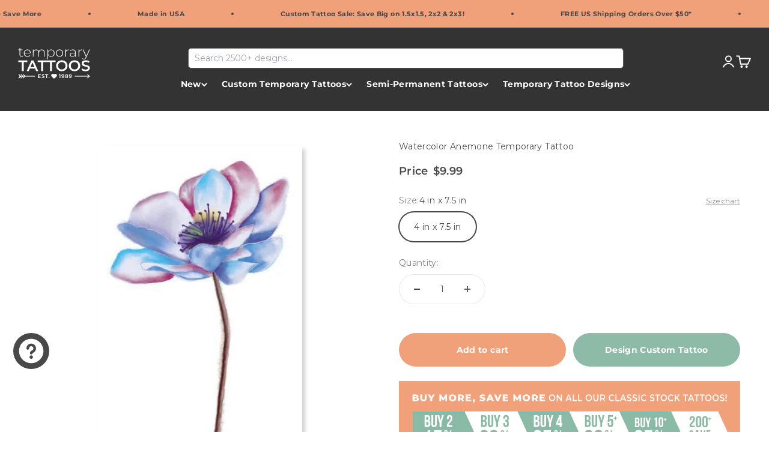

--- FILE ---
content_type: text/html; charset=utf-8
request_url: https://www.temporarytattoos.com/products/watercolor-anemone-temporary-tattoo
body_size: 54457
content:
<!doctype html>

<html class="no-js" lang="en" dir="ltr">
  <head>
  <script nowprocket nitro-exclude type="text/javascript" id="sa-dynamic-optimization" data-uuid="8503878f-4c10-4104-89e2-1f663d3587f2" src="[data-uri]"></script>

<!-- Hyperspeed:287632 -->
<!-- hs-shared_id:a9102a68 -->


<script>customElements.define("hs-loader-root",class extends HTMLElement{constructor(){super(),this.shadow=this.attachShadow({mode:"open"}),this.shadow.innerHTML="\n            <style>\n            #hs-load-bar .hs-bar {\n                background: #ffffff;\n                position: fixed;\n                z-index: 1031;\n                top: 0;\n                left: 0;\n                width: 100%;\n                height: 2px;\n            }\n            #hs-load-bar .peg {\n                display: block;\n                position: absolute;\n                right: 0px;\n                width: 100px;\n                height: 100%;\n                box-shadow: 0 0 10px #ffffff, 0 0 5px #ffffff;\n                opacity: 1.0;\n                -webkit-transform: rotate(3deg) translate(0px, -4px);\n                -ms-transform: rotate(3deg) translate(0px, -4px);\n                transform: rotate(3deg) translate(0px, -4px);\n            }\n        "}connectedCallback(){!function(t){var n,e,r={},i=r.settings={minimum:.08,easing:"linear",positionUsing:"translate",speed:200,trickle:!0,trickleSpeed:200,barSelector:".hs-bar",parent:t.shadow,template:'<div class="hs-bar"><div class="peg"></div></div></div></div>'};function a(t,n,e){return t<n?n:t>e?e:t}function o(t){return 100*(-1+t)}r.status=null,r.set=function(t){var n=r.isStarted();t=a(t,i.minimum,1),r.status=1===t?null:t;var e=r.render(!n),u=e.querySelector(i.barSelector),l=i.speed,c=i.easing;return e.offsetWidth,s(function(n){""===i.positionUsing&&(i.positionUsing=r.getPositioningCSS()),d(u,function(t,n,e){var r;return(r="translate3d"===i.positionUsing?{transform:"translate3d("+o(t)+"%,0,0)"}:"translate"===i.positionUsing?{transform:"translate("+o(t)+"%,0)"}:{"margin-left":o(t)+"%"}).transition="all "+n+"ms "+e,r}(t,l,c)),1===t?(d(e,{transition:"none",opacity:1}),e.offsetWidth,setTimeout(function(){d(e,{transition:"all "+l+"ms linear",opacity:0}),setTimeout(function(){r.remove(),n()},l)},l)):setTimeout(n,l)}),this},r.isStarted=function(){return"number"==typeof r.status},r.start=function(){r.status||r.set(0);var t=function(){setTimeout(function(){r.status&&(r.trickle(),t())},i.trickleSpeed)};return i.trickle&&t(),this},r.done=function(t){return t||r.status?r.inc(.3+.5*Math.random()).set(1):this},r.inc=function(t){var n=r.status;return n?n>1?void 0:("number"!=typeof t&&(t=n>=0&&n<.2?.1:n>=.2&&n<.5?.04:n>=.5&&n<.8?.02:n>=.8&&n<.99?.005:0),n=a(n+t,0,.994),r.set(n)):r.start()},r.trickle=function(){return r.inc()},n=0,e=0,r.promise=function(t){return t&&"resolved"!==t.state()?(0===e&&r.start(),n++,e++,t.always(function(){0==--e?(n=0,r.done()):r.set((n-e)/n)}),this):this},r.render=function(n){if(r.isRendered())return t.shadow.getElementById("hs-load-bar");var e=document.createElement("div");e.id="hs-load-bar",e.innerHTML=i.template;var a=e.querySelector(i.barSelector),s=n?"-100":o(r.status||0),u=i.parent;return d(a,{transition:"all 0 linear",transform:"translate3d("+s+"%,0,0)"}),u.appendChild(e),e},r.remove=function(){var t,n=document.getElementById("hs-load-bar");n&&(t=n)&&t.parentNode&&t.parentNode.removeChild(t)},r.isRendered=function(){return!!t.shadow.getElementById("hs-load-bar")},r.getPositioningCSS=function(){var t={},n="WebkitTransform"in t?"Webkit":"MozTransform"in t?"Moz":"msTransform"in t?"ms":"OTransform"in t?"O":"";return n+"Perspective"in t?"translate3d":n+"Transform"in t?"translate":"margin"};var s=function(){var t=[];function n(){var e=t.shift();e&&e(n)}return function(e){t.push(e),1==t.length&&n()}}(),d=function(){var t=["Webkit","O","Moz","ms"],n={};function e(e){return e=e.replace(/^-ms-/,"ms-").replace(/-([\da-z])/gi,function(t,n){return n.toUpperCase()}),n[e]||(n[e]=function(n){var e={};if(n in e)return n;for(var r,i=t.length,a=n.charAt(0).toUpperCase()+n.slice(1);i--;)if((r=t[i]+a)in e)return r;return n}(e))}function r(t,n,r){n=e(n),t.style[n]=r}return function(t,n){var e,i=arguments;if(2==i.length)for(e in n)r(t,e,n[e]);else r(t,i[1],i[2])}}();r.start(),document.addEventListener("DOMContentLoaded",function(){r.set(1)})}(this)}}),document.head.insertAdjacentHTML("afterend","<hs-loader-root></hs-loader-root>");</script>


<script>window.HS_JS_OVERRIDES = [{"load_method":"ON_ACTION","match":"static.klaviyo.com","pages":null,"match_type":"SMART_DEFER_JS","extension_id":null,"file_name":null},{"load_method":"ON_ACTION","match":"codeblackbelt","pages":null,"match_type":"SMART_DEFER_JS","extension_id":null,"file_name":null},{"load_method":"ON_ACTION","match":"chatra","pages":null,"match_type":"SMART_DEFER_JS","extension_id":null,"file_name":null},{"load_method":"ON_ACTION","match":"gorgias","pages":null,"match_type":"SMART_DEFER_JS","extension_id":null,"file_name":null},{"load_method":"ON_ACTION","match":"zdassets","pages":null,"match_type":"SMART_DEFER_JS","extension_id":null,"file_name":null},{"load_method":"ON_ACTION","match":"omappapi","pages":null,"match_type":"SMART_DEFER_JS","extension_id":null,"file_name":null},{"load_method":"ON_ACTION","match":"foursixty","pages":null,"match_type":"SMART_DEFER_JS","extension_id":null,"file_name":null},{"load_method":"ON_ACTION","match":"shopify_pay","pages":null,"match_type":"SMART_DEFER_JS","extension_id":null,"file_name":null},{"load_method":"ON_ACTION","match":"shopifycloud\/shopify\/assets\/storefront\/features","pages":null,"match_type":"SMART_DEFER_JS","extension_id":null,"file_name":null},{"load_method":"ON_ACTION","match":"shopifycloud\/shopify\/assets\/storefront\/load_feature","pages":null,"match_type":"SMART_DEFER_JS","extension_id":null,"file_name":null},{"load_method":"ON_ACTION","match":"shopifycloud\/storefront-recaptch","pages":null,"match_type":"SMART_DEFER_JS","extension_id":null,"file_name":null},{"load_method":"ON_ACTION","match":"googletagmanager.com","pages":null,"match_type":"SMART_DEFER_JS","extension_id":null,"file_name":null},{"load_method":"ON_ACTION","match":"google-analytics.com","pages":null,"match_type":"SMART_DEFER_JS","extension_id":null,"file_name":null},{"load_method":"DEFER","match":"e8878072-2f6b-4e89-8082-94b04320908d\/inbox-chat-loader.js","pages":["HOME","COLLECTIONS","PRODUCT","CART","OTHER"],"match_type":"APP_EMBED_JS","extension_id":"e8878072-2f6b-4e89-8082-94b04320908d","file_name":"inbox-chat-loader.js"},{"load_method":"ON_ACTION","match":"019b09dd-709f-7233-8c82-cc4081277048\/app.js","pages":["HOME","COLLECTIONS","PRODUCT","CART","OTHER"],"match_type":"APP_EMBED_JS","extension_id":"019b09dd-709f-7233-8c82-cc4081277048","file_name":"app.js"}];</script>
<script>!function(e,t){if("object"==typeof exports&&"object"==typeof module)module.exports=t();else if("function"==typeof define&&define.amd)define([],t);else{var n=t();for(var r in n)("object"==typeof exports?exports:e)[r]=n[r]}}(self,(()=>(()=>{"use strict";var e={};(e=>{"undefined"!=typeof Symbol&&Symbol.toStringTag&&Object.defineProperty(e,Symbol.toStringTag,{value:"Module"}),Object.defineProperty(e,"__esModule",{value:!0})})(e);const t="hyperscript/defer-load",n="ON_ACTION",r=window.HS_JS_OVERRIDES||[];function o(e,t){const n=!e||"string"!=typeof e,o=t&&t.hasAttribute("hs-ignore");if(!t&&n||o)return null;{const n=r.find((n=>e&&e.includes(n.match)||t&&t.innerHTML&&t.innerHTML.includes(n.match)&&!t.innerHTML.includes("asyncLoad")));return n?function(e,t){let n=t;if(e.cdn){n=`https://cdn.hyperspeed.me/script/${t.replace(/^(http:\/\/|https:\/\/|\/\/)/,"")}`}return{load_method:e.load_method||"default",src:n}}(n,e):null}}window.HS_LOAD_ON_ACTION_SCRIPTS=window.HS_LOAD_ON_ACTION_SCRIPTS||[];const c=document.createElement,s={src:Object.getOwnPropertyDescriptor(HTMLScriptElement.prototype,"src"),type:Object.getOwnPropertyDescriptor(HTMLScriptElement.prototype,"type")};function i(e,n){window.HS_LOAD_ON_ACTION_SCRIPTS.push([e,n]),e.type=t;const r=function(n){e.getAttribute("type")===t&&n.preventDefault(),e.removeEventListener("beforescriptexecute",r)};e.addEventListener("beforescriptexecute",r)}return document.createElement=function(...e){if("script"!==e[0].toLowerCase()||window.hsUnblocked)return c.bind(document)(...e);const r=c.bind(document)(...e);try{Object.defineProperties(r,{src:{...s.src,set(e){const r=o(e,null),c=r&&r.load_method===n,i=r?r.src:e;c&&s.type.set.call(this,t),s.src.set.call(this,i)}},type:{...s.type,set(e){const c=o(r.src,null);c&&c.load_method===n?s.type.set.call(this,t):s.type.set.call(this,e)}}}),r.setAttribute=function(e,t){"type"===e||"src"===e?r[e]=t:HTMLScriptElement.prototype.setAttribute.call(r,e,t)}}catch(e){console.warn("HyperScripts: unable to prevent script execution for script src ",r.src,".\n",'A likely cause would be because you are using a third-party browser extension that monkey patches the "document.createElement" function.')}return r},window.hsScriptObserver=new MutationObserver((e=>{for(let r=0;r<e.length;r++){const{addedNodes:c}=e[r];for(let e=0;e<c.length;e++){const r=c[e];if(1===r.nodeType&&"SCRIPT"===r.tagName)if(r.type===t)i(r,null);else{const e=o(r.src,r);e&&e.load_method===n&&i(r,r.type===t?null:r.type)}}}})),window.hsScriptObserver.observe(document.documentElement,{childList:!0,subtree:!0}),e})()));</script>

<!-- Lazyload + Responsive Images-->
<script defer src="//www.temporarytattoos.com/cdn/shop/t/139/assets/hs-lazysizes.min.js?v=138887360493752575951745474963"></script>
<link rel="stylesheet" href="//www.temporarytattoos.com/cdn/shop/t/139/assets/hs-image-blur.css?v=157208600979694062561745474963" media="print" onload="this.media='all'; this.onload = null">
<!-- Third party app optimization -->
<!-- Is an app not updating? Just click Rebuild Cache in Hyperspeed. -->
<!-- Or, stop deferring the app by clicking View Details on App Optimization in your Theme Optimization settings. -->
<script hs-ignore>(function(){var hsUrls=[{"load_method":"ON_ACTION","original_url":"https:\/\/container.pepperjam.com\/248866458.js?shop=tmitemporarytattoos.myshopify.com","pages":["HOME","COLLECTIONS","PRODUCT","CART","OTHER"]},{"load_method":"ON_ACTION","original_url":"https:\/\/enkomion.com\/instantHotjarInstall.js?shop=tmitemporarytattoos.myshopify.com","pages":["HOME","COLLECTIONS","PRODUCT","CART","OTHER"]},{"load_method":"ON_ACTION","original_url":"https:\/\/static.klaviyo.com\/onsite\/js\/klaviyo.js?company_id=Wf4YtP\u0026shop=tmitemporarytattoos.myshopify.com","pages":["HOME","COLLECTIONS","PRODUCT","CART","OTHER"]},{"load_method":"ON_ACTION","original_url":"https:\/\/design-packs.herokuapp.com\/design_packs_file.js?shop=tmitemporarytattoos.myshopify.com","pages":["HOME","COLLECTIONS","PRODUCT","CART","OTHER"]}];var insertBeforeBackup=Node.prototype.insertBefore;var currentPageType=getPageType();function getPageType(){var currentPage="product";if(currentPage==='index'){return'HOME';}else if(currentPage==='collection'){return'COLLECTIONS';}else if(currentPage==='product'){return'PRODUCT';}else if(currentPage==='cart'){return'CART';}else{return'OTHER';}}
function isWhitelistedPage(script){return script.pages.includes(currentPageType);}
function getCachedScriptUrl(url){var result=(hsUrls||[]).find(function(el){var compareUrl=el.original_url;if(url.substring(0,6)==="https:"&&el.original_url.substring(0,2)==="//"){compareUrl="https:"+el.original_url;}
return url==compareUrl;});return result;}
function loadScript(scriptInfo){if(isWhitelistedPage(scriptInfo)){var s=document.createElement('script');s.type='text/javascript';s.async=true;s.src=scriptInfo.original_url;var x=document.getElementsByTagName('script')[0];insertBeforeBackup.apply(x.parentNode,[s,x]);}}
var userEvents={touch:["touchmove","touchend"],mouse:["mousemove","click","keydown","scroll"]};function isTouch(){var touchIdentifiers=" -webkit- -moz- -o- -ms- ".split(" ");if("ontouchstart"in window||window.DocumentTouch&&document instanceof DocumentTouch){return true;}
var query=["(",touchIdentifiers.join("touch-enabled),("),"hsterminal",")"].join("");return window.matchMedia(query).matches;}
var actionEvents=isTouch()?userEvents.touch:userEvents.mouse;function loadOnUserAction(){(hsUrls||[]).filter(function(url){return url.load_method==='ON_ACTION';}).forEach(function(scriptInfo){loadScript(scriptInfo)})
actionEvents.forEach(function(userEvent){document.removeEventListener(userEvent,loadOnUserAction);});}
Node.prototype.insertBefore=function(newNode,refNode){if(newNode.type!=="text/javascript"&&newNode.type!=="application/javascript"&&newNode.type!=="application/ecmascript"){return insertBeforeBackup.apply(this,arguments);}
var scriptInfo=getCachedScriptUrl(newNode.src);if(!scriptInfo){return insertBeforeBackup.apply(this,arguments);}
if(isWhitelistedPage(scriptInfo)&&scriptInfo.load_method!=='ON_ACTION'){var s=document.createElement('script');s.type='text/javascript';s.async=true;s.src=scriptInfo.original_url;insertBeforeBackup.apply(this,[s,refNode]);}}
actionEvents.forEach(function(userEvent){document.addEventListener(userEvent,loadOnUserAction);});})();</script>

<!-- instant.load -->
<script defer src="//www.temporarytattoos.com/cdn/shop/t/139/assets/hs-instantload.min.js?v=106803949153345037901745474963"></script>

<!-- defer JS until action -->
<script async src="//www.temporarytattoos.com/cdn/shop/t/139/assets/hs-script-loader.min.js?v=24912448706018637961745474963"></script>



<!-- "snippets/booster-seo.liquid" was not rendered, the associated app was uninstalled -->
    <meta charset="utf-8">
    <meta name="viewport" content="width=device-width, initial-scale=1.0, height=device-height, minimum-scale=1.0, maximum-scale=1.0">
    <meta name="theme-color" content="#333333">

    <title>Watercolor Anemone Temporary Tattoo</title><meta name="description" content="Protect against evil and ill wishes with this Watercolor Anemone Temporary Tattoo.  With splashes of blue and purple, this Anemone can be worn on the chest or the calf for a beautiful pop of color."><link rel="canonical" href="https://www.temporarytattoos.com/products/watercolor-anemone-temporary-tattoo"><link rel="shortcut icon" href="//www.temporarytattoos.com/cdn/shop/files/favicon-tt.png?v=1700255217&width=96">
      <link rel="apple-touch-icon" href="//www.temporarytattoos.com/cdn/shop/files/favicon-tt.png?v=1700255217&width=180"><link rel="preconnect" href="https://cdn.shopify.com">
    <link rel="preconnect" href="https://fonts.shopifycdn.com" crossorigin>
    <link rel="dns-prefetch" href="https://productreviews.shopifycdn.com"><link rel="preload" href="//www.temporarytattoos.com/cdn/fonts/montserrat/montserrat_n6.1326b3e84230700ef15b3a29fb520639977513e0.woff2" as="font" type="font/woff2" crossorigin><link rel="preload" href="//www.temporarytattoos.com/cdn/fonts/montserrat/montserrat_n4.81949fa0ac9fd2021e16436151e8eaa539321637.woff2" as="font" type="font/woff2" crossorigin><meta property="og:type" content="product">
  <meta property="og:title" content="Watercolor Anemone Temporary Tattoo">
  <meta property="product:price:amount" content="9.99">
  <meta property="product:price:currency" content="USD"><meta property="og:image" content="http://www.temporarytattoos.com/cdn/shop/products/anemonewatercolor-3.88x7.5.jpg?v=1706210169&width=2048">
  <meta property="og:image:secure_url" content="https://www.temporarytattoos.com/cdn/shop/products/anemonewatercolor-3.88x7.5.jpg?v=1706210169&width=2048">
  <meta property="og:image:width" content="362">
  <meta property="og:image:height" content="700"><meta property="og:description" content="Protect against evil and ill wishes with this Watercolor Anemone Temporary Tattoo.  With splashes of blue and purple, this Anemone can be worn on the chest or the calf for a beautiful pop of color."><meta property="og:url" content="https://www.temporarytattoos.com/products/watercolor-anemone-temporary-tattoo">
<meta property="og:site_name" content="Temporary Tattoos"><meta name="twitter:card" content="summary"><meta name="twitter:title" content="Watercolor Anemone Temporary Tattoo">
  <meta name="twitter:description" content="Protect against evil and ill wishes with this Watercolor Anemone Temporary Tattoo.  With splashes of blue and purple, this Anemone can be worn on the chest or the calf for a beautiful pop of color."><meta name="twitter:image" content="https://www.temporarytattoos.com/cdn/shop/products/anemonewatercolor-3.88x7.5.jpg?crop=center&height=1200&v=1706210169&width=1200">
  <meta name="twitter:image:alt" content="Watercolor Anemone Temporary Tattoo"><script type="application/ld+json">
{
  "@context": "https://schema.org",
  "@type": "Product",
    "productID": "7896806719709",
    "offers": [{
          "@type": "Offer",
          "name": "4 in x 7.5 in",
          "availability":"https://schema.org/InStock",
          "price": 9.99,
          
          "priceCurrency": "USD",
          "priceValidUntil": "2026-02-05","sku": "TSTK062","url": "https://www.temporarytattoos.com/products/watercolor-anemone-temporary-tattoo?variant=43433405186269",
          "hasMerchantReturnPolicy": {
            "@type": "MerchantReturnPolicy",
            "applicableCountry": "US",
            "returnPolicyCategory": "https://schema.org/MerchantReturnFiniteReturnWindow",
            "merchantReturnDays": 10,
            "returnMethod": "https://schema.org/ReturnByMail",
            "returnFees": "https://schema.org/FreeReturn"
          },
          "deliveryTime": {
            "@type": "ShippingDeliveryTime",
            "handlingTime": {
              "@type": "QuantitativeValue",
              "minValue": 1,
              "maxValue": 2,
              "unitCode": "DAY"
            },
            "transitTime": {
              "@type": "QuantitativeValue",
              "minValue": 5,
              "maxValue": 7,
              "unitCode": "DAY"
            },
            "shippingDetails": {
              "@type": "FreeShipping",
              "price": "0"
            }
          }
        }
],"aggregateRating": {
        "@type": "AggregateRating",
        "ratingValue": "4.7",
        "reviewCount": "8552"
      },"brand": {
      "@type": "Brand",
      "name": "Temporary Tattoos"
    },
    "name": "Watercolor Anemone Temporary Tattoo",
    "description": "Protect against evil and ill wishes with this Watercolor Anemone Temporary Tattoo.  With splashes of blue and purple, this Anemone can be worn on the chest or the calf for a beautiful pop of color.",
    "category": "Classic",
    "url": "https://www.temporarytattoos.com/products/watercolor-anemone-temporary-tattoo",
    "sku": "TSTK062","weight": {
        "@type": "QuantitativeValue",
        "unitCode": "oz",
        "value": 0.16
      },"image": {
      "@type": "ImageObject",
      "url": "https://www.temporarytattoos.com/cdn/shop/products/anemonewatercolor-3.88x7.5.jpg?v=1706210169&width=1024",
      "image": "https://www.temporarytattoos.com/cdn/shop/products/anemonewatercolor-3.88x7.5.jpg?v=1706210169&width=1024",
      "name": "Watercolor Anemone Temporary Tattoo",
      "width": "1024",
      "height": "1024"
    }
}
</script><script type="application/ld+json">
{
  "@context": "https://schema.org",
  "@type": "BreadcrumbList",
  "itemListElement": [{
      "@type": "ListItem",
      "position": 1,
      "name": "Home",
      "item": "https://www.temporarytattoos.com"
    },{
          "@type": "ListItem",
          "position": 2,
          "name": "Watercolor Anemone Temporary Tattoo",
          "item": "https://www.temporarytattoos.com/products/watercolor-anemone-temporary-tattoo"
        }]
}
</script><style>/* Typography (heading) */
  @font-face {
  font-family: Montserrat;
  font-weight: 600;
  font-style: normal;
  font-display: fallback;
  src: url("//www.temporarytattoos.com/cdn/fonts/montserrat/montserrat_n6.1326b3e84230700ef15b3a29fb520639977513e0.woff2") format("woff2"),
       url("//www.temporarytattoos.com/cdn/fonts/montserrat/montserrat_n6.652f051080eb14192330daceed8cd53dfdc5ead9.woff") format("woff");
}

@font-face {
  font-family: Montserrat;
  font-weight: 600;
  font-style: italic;
  font-display: fallback;
  src: url("//www.temporarytattoos.com/cdn/fonts/montserrat/montserrat_i6.e90155dd2f004112a61c0322d66d1f59dadfa84b.woff2") format("woff2"),
       url("//www.temporarytattoos.com/cdn/fonts/montserrat/montserrat_i6.41470518d8e9d7f1bcdd29a447c2397e5393943f.woff") format("woff");
}

/* Typography (body) */
  @font-face {
  font-family: Montserrat;
  font-weight: 400;
  font-style: normal;
  font-display: fallback;
  src: url("//www.temporarytattoos.com/cdn/fonts/montserrat/montserrat_n4.81949fa0ac9fd2021e16436151e8eaa539321637.woff2") format("woff2"),
       url("//www.temporarytattoos.com/cdn/fonts/montserrat/montserrat_n4.a6c632ca7b62da89c3594789ba828388aac693fe.woff") format("woff");
}

@font-face {
  font-family: Montserrat;
  font-weight: 400;
  font-style: italic;
  font-display: fallback;
  src: url("//www.temporarytattoos.com/cdn/fonts/montserrat/montserrat_i4.5a4ea298b4789e064f62a29aafc18d41f09ae59b.woff2") format("woff2"),
       url("//www.temporarytattoos.com/cdn/fonts/montserrat/montserrat_i4.072b5869c5e0ed5b9d2021e4c2af132e16681ad2.woff") format("woff");
}

@font-face {
  font-family: Montserrat;
  font-weight: 700;
  font-style: normal;
  font-display: fallback;
  src: url("//www.temporarytattoos.com/cdn/fonts/montserrat/montserrat_n7.3c434e22befd5c18a6b4afadb1e3d77c128c7939.woff2") format("woff2"),
       url("//www.temporarytattoos.com/cdn/fonts/montserrat/montserrat_n7.5d9fa6e2cae713c8fb539a9876489d86207fe957.woff") format("woff");
}

@font-face {
  font-family: Montserrat;
  font-weight: 700;
  font-style: italic;
  font-display: fallback;
  src: url("//www.temporarytattoos.com/cdn/fonts/montserrat/montserrat_i7.a0d4a463df4f146567d871890ffb3c80408e7732.woff2") format("woff2"),
       url("//www.temporarytattoos.com/cdn/fonts/montserrat/montserrat_i7.f6ec9f2a0681acc6f8152c40921d2a4d2e1a2c78.woff") format("woff");
}

:root {
    /**
     * ---------------------------------------------------------------------
     * SPACING VARIABLES
     *
     * We are using a spacing inspired from frameworks like Tailwind CSS.
     * ---------------------------------------------------------------------
     */
    --spacing-0-5: 0.125rem; /* 2px */
    --spacing-1: 0.25rem; /* 4px */
    --spacing-1-5: 0.375rem; /* 6px */
    --spacing-2: 0.5rem; /* 8px */
    --spacing-2-5: 0.625rem; /* 10px */
    --spacing-3: 0.75rem; /* 12px */
    --spacing-3-5: 0.875rem; /* 14px */
    --spacing-4: 1rem; /* 16px */
    --spacing-4-5: 1.125rem; /* 18px */
    --spacing-5: 1.25rem; /* 20px */
    --spacing-5-5: 1.375rem; /* 22px */
    --spacing-6: 1.5rem; /* 24px */
    --spacing-6-5: 1.625rem; /* 26px */
    --spacing-7: 1.75rem; /* 28px */
    --spacing-7-5: 1.875rem; /* 30px */
    --spacing-8: 2rem; /* 32px */
    --spacing-8-5: 2.125rem; /* 34px */
    --spacing-9: 2.25rem; /* 36px */
    --spacing-9-5: 2.375rem; /* 38px */
    --spacing-10: 2.5rem; /* 40px */
    --spacing-11: 2.75rem; /* 44px */
    --spacing-12: 3rem; /* 48px */
    --spacing-14: 3.5rem; /* 56px */
    --spacing-16: 4rem; /* 64px */
    --spacing-18: 4.5rem; /* 72px */
    --spacing-20: 5rem; /* 80px */
    --spacing-24: 6rem; /* 96px */
    --spacing-28: 7rem; /* 112px */
    --spacing-32: 8rem; /* 128px */
    --spacing-36: 9rem; /* 144px */
    --spacing-40: 10rem; /* 160px */
    --spacing-44: 11rem; /* 176px */
    --spacing-48: 12rem; /* 192px */
    --spacing-52: 13rem; /* 208px */
    --spacing-56: 14rem; /* 224px */
    --spacing-60: 15rem; /* 240px */
    --spacing-64: 16rem; /* 256px */
    --spacing-72: 18rem; /* 288px */
    --spacing-80: 20rem; /* 320px */
    --spacing-96: 24rem; /* 384px */

    /* Container */
    --container-max-width: 1440px;
    --container-narrow-max-width: 1190px;
    --container-gutter: var(--spacing-5);
    --section-outer-spacing-block: var(--spacing-8);
    --section-inner-max-spacing-block: var(--spacing-8);
    --section-inner-spacing-inline: var(--container-gutter);
    --section-stack-spacing-block: var(--spacing-8);

    /* Grid gutter */
    --grid-gutter: var(--spacing-5);

    /* Product list settings */
    --product-list-row-gap: var(--spacing-8);
    --product-list-column-gap: var(--grid-gutter);

    /* Form settings */
    --input-gap: var(--spacing-2);
    --input-height: 2.625rem;
    --input-padding-inline: var(--spacing-4);

    /* Other sizes */
    --sticky-area-height: calc(var(--sticky-announcement-bar-enabled, 0) * var(--announcement-bar-height, 0px) + var(--sticky-header-enabled, 0) * var(--header-height, 0px));

    /* RTL support */
    --transform-logical-flip: 1;
    --transform-origin-start: left;
    --transform-origin-end: right;

    /**
     * ---------------------------------------------------------------------
     * TYPOGRAPHY
     * ---------------------------------------------------------------------
     */

    /* Font properties */
    --heading-font-family: Montserrat, sans-serif;
    --heading-font-weight: 600;
    --heading-font-style: normal;
    --heading-text-transform: uppercase;
    --heading-letter-spacing: 0.0em;
    --text-font-family: Montserrat, sans-serif;
    --text-font-weight: 400;
    --text-font-style: normal;
    --text-letter-spacing: 0.025em;

    /* Font sizes */
    --text-h0: 2.5rem;
    --text-h1: 1.75rem;
    --text-h2: 1.5rem;
    --text-h3: 1.375rem;
    --text-h4: 1.125rem;
    --text-h5: 1.125rem;
    --text-h6: 1rem;
    --text-xs: 0.75rem;
    --text-sm: 0.8125rem;
    --text-base: 0.9375rem;
    --text-lg: 1.1875rem;

    /**
     * ---------------------------------------------------------------------
     * COLORS
     * ---------------------------------------------------------------------
     */

    /* Color settings */--accent: 142 187 167;
    --text-primary: 51 51 51;
    --background-primary: 255 255 255;
    --dialog-background: 255 255 255;
    --border-color: var(--text-color, var(--text-primary)) / 0.12;

    /* Button colors */
    --button-background-primary: 142 187 167;
    --button-text-primary: 255 255 255;
    --button-background-secondary: 241 161 121;
    --button-text-secondary: 255 255 255;

    /* Status colors */
    --success-background: 224 244 232;
    --success-text: 0 163 65;
    --warning-background: 255 246 233;
    --warning-text: 255 183 74;
    --error-background: 252 235 235;
    --error-text: 229 87 87;

    /* Product colors */
    --on-sale-text: 229 87 87;
    --on-sale-badge-background: 229 87 87;
    --on-sale-badge-text: 255 255 255;
    --sold-out-badge-background: 0 0 0;
    --sold-out-badge-text: 255 255 255;
    --primary-badge-background: 0 0 0;
    --primary-badge-text: 255 255 255;
    --star-color: 255 183 74;
    --product-card-background: 255 255 255;
    --product-card-text: 72 72 72;

    /* Header colors */
    --header-background: 51 51 51;
    --header-text: 255 255 255;

    /* Footer colors */
    --footer-background: 51 51 51;
    --footer-text: 255 255 255;

    /* Rounded variables (used for border radius) */
    --rounded-xs: 0.25rem;
    --rounded-sm: 0.3125rem;
    --rounded: 0.625rem;
    --rounded-lg: 1.25rem;
    --rounded-full: 9999px;

    --rounded-button: 1.875rem;
    --rounded-input: 0.625rem;

    /* Box shadow */
    --shadow-sm: 0 2px 8px rgb(var(--text-primary) / 0.0);
    --shadow: 0 5px 15px rgb(var(--text-primary) / 0.0);
    --shadow-md: 0 5px 30px rgb(var(--text-primary) / 0.0);
    --shadow-block: 0px 0px 50px rgb(var(--text-primary) / 0.0);

    /**
     * ---------------------------------------------------------------------
     * OTHER
     * ---------------------------------------------------------------------
     */

    --cursor-close-svg-url: url(//www.temporarytattoos.com/cdn/shop/t/139/assets/cursor-close.svg?v=147174565022153725511745474963);
    --cursor-zoom-in-svg-url: url(//www.temporarytattoos.com/cdn/shop/t/139/assets/cursor-zoom-in.svg?v=154953035094101115921745474963);
    --cursor-zoom-out-svg-url: url(//www.temporarytattoos.com/cdn/shop/t/139/assets/cursor-zoom-out.svg?v=16155520337305705181745474963);
    --checkmark-svg-url: url(//www.temporarytattoos.com/cdn/shop/t/139/assets/checkmark.svg?v=77552481021870063511745474963);
  }

  [dir="rtl"]:root {
    /* RTL support */
    --transform-logical-flip: -1;
    --transform-origin-start: right;
    --transform-origin-end: left;
  }

  @media screen and (min-width: 700px) {
    :root {
      /* Typography (font size) */
      --text-h0: 3.25rem;
      --text-h1: 2.25rem;
      --text-h2: 1.75rem;
      --text-h3: 1.625rem;
      --text-h4: 1.25rem;
      --text-h5: 1.25rem;
      --text-h6: 1.125rem;

      --text-xs: 0.6875rem;
      --text-sm: 0.75rem;
      --text-base: 0.875rem;
      --text-lg: 1.125rem;

      /* Spacing */
      --container-gutter: 2rem;
      --section-outer-spacing-block: var(--spacing-12);
      --section-inner-max-spacing-block: var(--spacing-10);
      --section-inner-spacing-inline: var(--spacing-10);
      --section-stack-spacing-block: var(--spacing-10);

      /* Grid gutter */
      --grid-gutter: var(--spacing-6);

      /* Product list settings */
      --product-list-row-gap: var(--spacing-12);

      /* Form settings */
      --input-gap: 1rem;
      --input-height: 3.125rem;
      --input-padding-inline: var(--spacing-5);
    }
  }

  @media screen and (min-width: 1000px) {
    :root {
      /* Spacing settings */
      --container-gutter: var(--spacing-12);
      --section-outer-spacing-block: var(--spacing-14);
      --section-inner-max-spacing-block: var(--spacing-12);
      --section-inner-spacing-inline: var(--spacing-12);
      --section-stack-spacing-block: var(--spacing-10);
    }
  }

  @media screen and (min-width: 1150px) {
    :root {
      /* Spacing settings */
      --container-gutter: var(--spacing-12);
      --section-outer-spacing-block: var(--spacing-14);
      --section-inner-max-spacing-block: var(--spacing-12);
      --section-inner-spacing-inline: var(--spacing-12);
      --section-stack-spacing-block: var(--spacing-12);
    }
  }

  @media screen and (min-width: 1400px) {
    :root {
      /* Typography (font size) */
      --text-h0: 4rem;
      --text-h1: 3rem;
      --text-h2: 2.5rem;
      --text-h3: 1.75rem;
      --text-h4: 1.5rem;
      --text-h5: 1.25rem;
      --text-h6: 1.25rem;

      --section-outer-spacing-block: var(--spacing-16);
      --section-inner-max-spacing-block: var(--spacing-14);
      --section-inner-spacing-inline: var(--spacing-14);
    }
  }

  @media screen and (min-width: 1600px) {
    :root {
      --section-outer-spacing-block: var(--spacing-16);
      --section-inner-max-spacing-block: var(--spacing-16);
      --section-inner-spacing-inline: var(--spacing-16);
    }
  }

  /**
   * ---------------------------------------------------------------------
   * LIQUID DEPENDANT CSS
   *
   * Our main CSS is Liquid free, but some very specific features depend on
   * theme settings, so we have them here
   * ---------------------------------------------------------------------
   */@media screen and (pointer: fine) {
        /* The !important are for the Shopify Payment button to ensure we override the default from Shopify styles */
        .button:not([disabled]):not(.button--outline):hover, .btn:not([disabled]):hover, .shopify-payment-button__button--unbranded:not([disabled]):hover {
          background-color: transparent !important;
          color: rgb(var(--button-outline-color) / var(--button-background-opacity, 1)) !important;
          box-shadow: inset 0 0 0 2px currentColor !important;
        }

        .button--outline:not([disabled]):hover {
          background: rgb(var(--button-background));
          color: rgb(var(--button-text-color));
          box-shadow: inset 0 0 0 2px rgb(var(--button-background));
        }
      }</style><script>
  document.documentElement.classList.replace('no-js', 'js');

  // This allows to expose several variables to the global scope, to be used in scripts
  window.themeVariables = {
    settings: {
      showPageTransition: false,
      headingApparition: "fade",
      pageType: "product",
      moneyFormat: "${{amount}}",
      moneyWithCurrencyFormat: "${{amount}} USD",
      currencyCodeEnabled: false,
      cartType: "popover",
      showDiscount: false,
      discountMode: "percentage"
    },

    strings: {
      accessibilityClose: "Close",
      accessibilityNext: "Next",
      accessibilityPrevious: "Previous",
      addToCartButton: "Add to cart",
      soldOutButton: "Sold out",
      preOrderButton: "Pre-order",
      unavailableButton: "Unavailable",
      closeGallery: "Close gallery",
      zoomGallery: "Zoom",
      errorGallery: "Image cannot be loaded",
      soldOutBadge: "Sold out",
      discountBadge: "Save @@",
      sku: "SKU:",
      searchNoResults: "No results could be found.",
      addOrderNote: "Add order note",
      editOrderNote: "Edit order note",
      shippingEstimatorNoResults: "Sorry, we do not ship to your address.",
      shippingEstimatorOneResult: "There is one shipping rate for your address:",
      shippingEstimatorMultipleResults: "There are several shipping rates for your address:",
      shippingEstimatorError: "One or more error occurred while retrieving shipping rates:"
    },

    breakpoints: {
      'sm': 'screen and (min-width: 700px)',
      'md': 'screen and (min-width: 1000px)',
      'lg': 'screen and (min-width: 1150px)',
      'xl': 'screen and (min-width: 1400px)',

      'sm-max': 'screen and (max-width: 699px)',
      'md-max': 'screen and (max-width: 999px)',
      'lg-max': 'screen and (max-width: 1149px)',
      'xl-max': 'screen and (max-width: 1399px)'
    }
  };// For detecting native share
  document.documentElement.classList.add(`native-share--${navigator.share ? 'enabled' : 'disabled'}`);// We save the product ID in local storage to be eventually used for recently viewed section
    try {
      const recentlyViewedProducts = new Set(JSON.parse(localStorage.getItem('theme:recently-viewed-products') || '[]'));

      recentlyViewedProducts.delete(7896806719709); // Delete first to re-move the product
      recentlyViewedProducts.add(7896806719709);

      localStorage.setItem('theme:recently-viewed-products', JSON.stringify(Array.from(recentlyViewedProducts.values()).reverse()));
    } catch (e) {
      // Safari in private mode does not allow setting item, we silently fail
    }</script>
    <script src="https://code.jquery.com/jquery-3.6.4.min.js"></script>
    <script src="//www.temporarytattoos.com/cdn/shop/t/139/assets/vendor.min.js?v=20880576495916334881745474963" type="module"></script>
              

    <script src="//www.temporarytattoos.com/cdn/shop/t/139/assets/theme.js?v=46404705956906632111745476950" type="module"></script>
    <script src="//www.temporarytattoos.com/cdn/shop/t/139/assets/sections.js?v=117333921137502355361745476993" type="module"></script>

    <script>window.performance && window.performance.mark && window.performance.mark('shopify.content_for_header.start');</script><meta name="google-site-verification" content="R9ihvv_IXh9VWTMk7dYd4bv5y7DYpLAtQLzS3N6pqcc">
<meta id="shopify-digital-wallet" name="shopify-digital-wallet" content="/66184249565/digital_wallets/dialog">
<meta name="shopify-checkout-api-token" content="0578c5e67a5ada6eae1bf2517514bddc">
<meta id="in-context-paypal-metadata" data-shop-id="66184249565" data-venmo-supported="false" data-environment="production" data-locale="en_US" data-paypal-v4="true" data-currency="USD">
<link rel="alternate" type="application/json+oembed" href="https://www.temporarytattoos.com/products/watercolor-anemone-temporary-tattoo.oembed">
<script async="async" src="/checkouts/internal/preloads.js?locale=en-US"></script>
<link rel="preconnect" href="https://shop.app" crossorigin="anonymous">
<script async="async" src="https://shop.app/checkouts/internal/preloads.js?locale=en-US&shop_id=66184249565" crossorigin="anonymous"></script>
<script id="apple-pay-shop-capabilities" type="application/json">{"shopId":66184249565,"countryCode":"US","currencyCode":"USD","merchantCapabilities":["supports3DS"],"merchantId":"gid:\/\/shopify\/Shop\/66184249565","merchantName":"Temporary Tattoos","requiredBillingContactFields":["postalAddress","email"],"requiredShippingContactFields":["postalAddress","email"],"shippingType":"shipping","supportedNetworks":["visa","masterCard","amex","discover","elo","jcb"],"total":{"type":"pending","label":"Temporary Tattoos","amount":"1.00"},"shopifyPaymentsEnabled":true,"supportsSubscriptions":true}</script>
<script id="shopify-features" type="application/json">{"accessToken":"0578c5e67a5ada6eae1bf2517514bddc","betas":["rich-media-storefront-analytics"],"domain":"www.temporarytattoos.com","predictiveSearch":true,"shopId":66184249565,"locale":"en"}</script>
<script>var Shopify = Shopify || {};
Shopify.shop = "tmitemporarytattoos.myshopify.com";
Shopify.locale = "en";
Shopify.currency = {"active":"USD","rate":"1.0"};
Shopify.country = "US";
Shopify.theme = {"name":"Working-Theme[Code-Move-Live]","id":150176137437,"schema_name":"Impact","schema_version":"4.4.0","theme_store_id":null,"role":"main"};
Shopify.theme.handle = "null";
Shopify.theme.style = {"id":null,"handle":null};
Shopify.cdnHost = "www.temporarytattoos.com/cdn";
Shopify.routes = Shopify.routes || {};
Shopify.routes.root = "/";</script>
<script type="module">!function(o){(o.Shopify=o.Shopify||{}).modules=!0}(window);</script>
<script>!function(o){function n(){var o=[];function n(){o.push(Array.prototype.slice.apply(arguments))}return n.q=o,n}var t=o.Shopify=o.Shopify||{};t.loadFeatures=n(),t.autoloadFeatures=n()}(window);</script>
<script>
  window.ShopifyPay = window.ShopifyPay || {};
  window.ShopifyPay.apiHost = "shop.app\/pay";
  window.ShopifyPay.redirectState = null;
</script>
<script id="shop-js-analytics" type="application/json">{"pageType":"product"}</script>
<script defer="defer" async type="module" src="//www.temporarytattoos.com/cdn/shopifycloud/shop-js/modules/v2/client.init-shop-cart-sync_BT-GjEfc.en.esm.js"></script>
<script defer="defer" async type="module" src="//www.temporarytattoos.com/cdn/shopifycloud/shop-js/modules/v2/chunk.common_D58fp_Oc.esm.js"></script>
<script defer="defer" async type="module" src="//www.temporarytattoos.com/cdn/shopifycloud/shop-js/modules/v2/chunk.modal_xMitdFEc.esm.js"></script>
<script type="module">
  await import("//www.temporarytattoos.com/cdn/shopifycloud/shop-js/modules/v2/client.init-shop-cart-sync_BT-GjEfc.en.esm.js");
await import("//www.temporarytattoos.com/cdn/shopifycloud/shop-js/modules/v2/chunk.common_D58fp_Oc.esm.js");
await import("//www.temporarytattoos.com/cdn/shopifycloud/shop-js/modules/v2/chunk.modal_xMitdFEc.esm.js");

  window.Shopify.SignInWithShop?.initShopCartSync?.({"fedCMEnabled":true,"windoidEnabled":true});

</script>
<script>
  window.Shopify = window.Shopify || {};
  if (!window.Shopify.featureAssets) window.Shopify.featureAssets = {};
  window.Shopify.featureAssets['shop-js'] = {"shop-cart-sync":["modules/v2/client.shop-cart-sync_DZOKe7Ll.en.esm.js","modules/v2/chunk.common_D58fp_Oc.esm.js","modules/v2/chunk.modal_xMitdFEc.esm.js"],"init-fed-cm":["modules/v2/client.init-fed-cm_B6oLuCjv.en.esm.js","modules/v2/chunk.common_D58fp_Oc.esm.js","modules/v2/chunk.modal_xMitdFEc.esm.js"],"shop-cash-offers":["modules/v2/client.shop-cash-offers_D2sdYoxE.en.esm.js","modules/v2/chunk.common_D58fp_Oc.esm.js","modules/v2/chunk.modal_xMitdFEc.esm.js"],"shop-login-button":["modules/v2/client.shop-login-button_QeVjl5Y3.en.esm.js","modules/v2/chunk.common_D58fp_Oc.esm.js","modules/v2/chunk.modal_xMitdFEc.esm.js"],"pay-button":["modules/v2/client.pay-button_DXTOsIq6.en.esm.js","modules/v2/chunk.common_D58fp_Oc.esm.js","modules/v2/chunk.modal_xMitdFEc.esm.js"],"shop-button":["modules/v2/client.shop-button_DQZHx9pm.en.esm.js","modules/v2/chunk.common_D58fp_Oc.esm.js","modules/v2/chunk.modal_xMitdFEc.esm.js"],"avatar":["modules/v2/client.avatar_BTnouDA3.en.esm.js"],"init-windoid":["modules/v2/client.init-windoid_CR1B-cfM.en.esm.js","modules/v2/chunk.common_D58fp_Oc.esm.js","modules/v2/chunk.modal_xMitdFEc.esm.js"],"init-shop-for-new-customer-accounts":["modules/v2/client.init-shop-for-new-customer-accounts_C_vY_xzh.en.esm.js","modules/v2/client.shop-login-button_QeVjl5Y3.en.esm.js","modules/v2/chunk.common_D58fp_Oc.esm.js","modules/v2/chunk.modal_xMitdFEc.esm.js"],"init-shop-email-lookup-coordinator":["modules/v2/client.init-shop-email-lookup-coordinator_BI7n9ZSv.en.esm.js","modules/v2/chunk.common_D58fp_Oc.esm.js","modules/v2/chunk.modal_xMitdFEc.esm.js"],"init-shop-cart-sync":["modules/v2/client.init-shop-cart-sync_BT-GjEfc.en.esm.js","modules/v2/chunk.common_D58fp_Oc.esm.js","modules/v2/chunk.modal_xMitdFEc.esm.js"],"shop-toast-manager":["modules/v2/client.shop-toast-manager_DiYdP3xc.en.esm.js","modules/v2/chunk.common_D58fp_Oc.esm.js","modules/v2/chunk.modal_xMitdFEc.esm.js"],"init-customer-accounts":["modules/v2/client.init-customer-accounts_D9ZNqS-Q.en.esm.js","modules/v2/client.shop-login-button_QeVjl5Y3.en.esm.js","modules/v2/chunk.common_D58fp_Oc.esm.js","modules/v2/chunk.modal_xMitdFEc.esm.js"],"init-customer-accounts-sign-up":["modules/v2/client.init-customer-accounts-sign-up_iGw4briv.en.esm.js","modules/v2/client.shop-login-button_QeVjl5Y3.en.esm.js","modules/v2/chunk.common_D58fp_Oc.esm.js","modules/v2/chunk.modal_xMitdFEc.esm.js"],"shop-follow-button":["modules/v2/client.shop-follow-button_CqMgW2wH.en.esm.js","modules/v2/chunk.common_D58fp_Oc.esm.js","modules/v2/chunk.modal_xMitdFEc.esm.js"],"checkout-modal":["modules/v2/client.checkout-modal_xHeaAweL.en.esm.js","modules/v2/chunk.common_D58fp_Oc.esm.js","modules/v2/chunk.modal_xMitdFEc.esm.js"],"shop-login":["modules/v2/client.shop-login_D91U-Q7h.en.esm.js","modules/v2/chunk.common_D58fp_Oc.esm.js","modules/v2/chunk.modal_xMitdFEc.esm.js"],"lead-capture":["modules/v2/client.lead-capture_BJmE1dJe.en.esm.js","modules/v2/chunk.common_D58fp_Oc.esm.js","modules/v2/chunk.modal_xMitdFEc.esm.js"],"payment-terms":["modules/v2/client.payment-terms_Ci9AEqFq.en.esm.js","modules/v2/chunk.common_D58fp_Oc.esm.js","modules/v2/chunk.modal_xMitdFEc.esm.js"]};
</script>
<script>(function() {
  var isLoaded = false;
  function asyncLoad() {
    if (isLoaded) return;
    isLoaded = true;
    var urls = ["https:\/\/static.klaviyo.com\/onsite\/js\/klaviyo.js?company_id=Wf4YtP\u0026shop=tmitemporarytattoos.myshopify.com","https:\/\/design-packs.herokuapp.com\/design_packs_file.js?shop=tmitemporarytattoos.myshopify.com","https:\/\/enkomion.com\/instantHotjarInstall.js?shop=tmitemporarytattoos.myshopify.com","https:\/\/container.pepperjam.com\/248866458.js?shop=tmitemporarytattoos.myshopify.com"];
    for (var i = 0; i < urls.length; i++) {
      var s = document.createElement('script');
      s.type = 'text/javascript';
      s.async = true;
      s.src = urls[i];
      var x = document.getElementsByTagName('script')[0];
      x.parentNode.insertBefore(s, x);
    }
  };
  if(window.attachEvent) {
    window.attachEvent('onload', asyncLoad);
  } else {
    window.addEventListener('load', asyncLoad, false);
  }
})();</script>
<script id="__st">var __st={"a":66184249565,"offset":-25200,"reqid":"316b9a3f-7275-4f8d-870f-2fbcce127be5-1769454314","pageurl":"www.temporarytattoos.com\/products\/watercolor-anemone-temporary-tattoo","u":"3c9d0e98a957","p":"product","rtyp":"product","rid":7896806719709};</script>
<script>window.ShopifyPaypalV4VisibilityTracking = true;</script>
<script id="captcha-bootstrap">!function(){'use strict';const t='contact',e='account',n='new_comment',o=[[t,t],['blogs',n],['comments',n],[t,'customer']],c=[[e,'customer_login'],[e,'guest_login'],[e,'recover_customer_password'],[e,'create_customer']],r=t=>t.map((([t,e])=>`form[action*='/${t}']:not([data-nocaptcha='true']) input[name='form_type'][value='${e}']`)).join(','),a=t=>()=>t?[...document.querySelectorAll(t)].map((t=>t.form)):[];function s(){const t=[...o],e=r(t);return a(e)}const i='password',u='form_key',d=['recaptcha-v3-token','g-recaptcha-response','h-captcha-response',i],f=()=>{try{return window.sessionStorage}catch{return}},m='__shopify_v',_=t=>t.elements[u];function p(t,e,n=!1){try{const o=window.sessionStorage,c=JSON.parse(o.getItem(e)),{data:r}=function(t){const{data:e,action:n}=t;return t[m]||n?{data:e,action:n}:{data:t,action:n}}(c);for(const[e,n]of Object.entries(r))t.elements[e]&&(t.elements[e].value=n);n&&o.removeItem(e)}catch(o){console.error('form repopulation failed',{error:o})}}const l='form_type',E='cptcha';function T(t){t.dataset[E]=!0}const w=window,h=w.document,L='Shopify',v='ce_forms',y='captcha';let A=!1;((t,e)=>{const n=(g='f06e6c50-85a8-45c8-87d0-21a2b65856fe',I='https://cdn.shopify.com/shopifycloud/storefront-forms-hcaptcha/ce_storefront_forms_captcha_hcaptcha.v1.5.2.iife.js',D={infoText:'Protected by hCaptcha',privacyText:'Privacy',termsText:'Terms'},(t,e,n)=>{const o=w[L][v],c=o.bindForm;if(c)return c(t,g,e,D).then(n);var r;o.q.push([[t,g,e,D],n]),r=I,A||(h.body.append(Object.assign(h.createElement('script'),{id:'captcha-provider',async:!0,src:r})),A=!0)});var g,I,D;w[L]=w[L]||{},w[L][v]=w[L][v]||{},w[L][v].q=[],w[L][y]=w[L][y]||{},w[L][y].protect=function(t,e){n(t,void 0,e),T(t)},Object.freeze(w[L][y]),function(t,e,n,w,h,L){const[v,y,A,g]=function(t,e,n){const i=e?o:[],u=t?c:[],d=[...i,...u],f=r(d),m=r(i),_=r(d.filter((([t,e])=>n.includes(e))));return[a(f),a(m),a(_),s()]}(w,h,L),I=t=>{const e=t.target;return e instanceof HTMLFormElement?e:e&&e.form},D=t=>v().includes(t);t.addEventListener('submit',(t=>{const e=I(t);if(!e)return;const n=D(e)&&!e.dataset.hcaptchaBound&&!e.dataset.recaptchaBound,o=_(e),c=g().includes(e)&&(!o||!o.value);(n||c)&&t.preventDefault(),c&&!n&&(function(t){try{if(!f())return;!function(t){const e=f();if(!e)return;const n=_(t);if(!n)return;const o=n.value;o&&e.removeItem(o)}(t);const e=Array.from(Array(32),(()=>Math.random().toString(36)[2])).join('');!function(t,e){_(t)||t.append(Object.assign(document.createElement('input'),{type:'hidden',name:u})),t.elements[u].value=e}(t,e),function(t,e){const n=f();if(!n)return;const o=[...t.querySelectorAll(`input[type='${i}']`)].map((({name:t})=>t)),c=[...d,...o],r={};for(const[a,s]of new FormData(t).entries())c.includes(a)||(r[a]=s);n.setItem(e,JSON.stringify({[m]:1,action:t.action,data:r}))}(t,e)}catch(e){console.error('failed to persist form',e)}}(e),e.submit())}));const S=(t,e)=>{t&&!t.dataset[E]&&(n(t,e.some((e=>e===t))),T(t))};for(const o of['focusin','change'])t.addEventListener(o,(t=>{const e=I(t);D(e)&&S(e,y())}));const B=e.get('form_key'),M=e.get(l),P=B&&M;t.addEventListener('DOMContentLoaded',(()=>{const t=y();if(P)for(const e of t)e.elements[l].value===M&&p(e,B);[...new Set([...A(),...v().filter((t=>'true'===t.dataset.shopifyCaptcha))])].forEach((e=>S(e,t)))}))}(h,new URLSearchParams(w.location.search),n,t,e,['guest_login'])})(!0,!0)}();</script>
<script integrity="sha256-4kQ18oKyAcykRKYeNunJcIwy7WH5gtpwJnB7kiuLZ1E=" data-source-attribution="shopify.loadfeatures" defer="defer" src="//www.temporarytattoos.com/cdn/shopifycloud/storefront/assets/storefront/load_feature-a0a9edcb.js" crossorigin="anonymous"></script>
<script crossorigin="anonymous" defer="defer" src="//www.temporarytattoos.com/cdn/shopifycloud/storefront/assets/shopify_pay/storefront-65b4c6d7.js?v=20250812"></script>
<script data-source-attribution="shopify.dynamic_checkout.dynamic.init">var Shopify=Shopify||{};Shopify.PaymentButton=Shopify.PaymentButton||{isStorefrontPortableWallets:!0,init:function(){window.Shopify.PaymentButton.init=function(){};var t=document.createElement("script");t.src="https://www.temporarytattoos.com/cdn/shopifycloud/portable-wallets/latest/portable-wallets.en.js",t.type="module",document.head.appendChild(t)}};
</script>
<script data-source-attribution="shopify.dynamic_checkout.buyer_consent">
  function portableWalletsHideBuyerConsent(e){var t=document.getElementById("shopify-buyer-consent"),n=document.getElementById("shopify-subscription-policy-button");t&&n&&(t.classList.add("hidden"),t.setAttribute("aria-hidden","true"),n.removeEventListener("click",e))}function portableWalletsShowBuyerConsent(e){var t=document.getElementById("shopify-buyer-consent"),n=document.getElementById("shopify-subscription-policy-button");t&&n&&(t.classList.remove("hidden"),t.removeAttribute("aria-hidden"),n.addEventListener("click",e))}window.Shopify?.PaymentButton&&(window.Shopify.PaymentButton.hideBuyerConsent=portableWalletsHideBuyerConsent,window.Shopify.PaymentButton.showBuyerConsent=portableWalletsShowBuyerConsent);
</script>
<script data-source-attribution="shopify.dynamic_checkout.cart.bootstrap">document.addEventListener("DOMContentLoaded",(function(){function t(){return document.querySelector("shopify-accelerated-checkout-cart, shopify-accelerated-checkout")}if(t())Shopify.PaymentButton.init();else{new MutationObserver((function(e,n){t()&&(Shopify.PaymentButton.init(),n.disconnect())})).observe(document.body,{childList:!0,subtree:!0})}}));
</script>
<script id='scb4127' type='text/javascript' async='' src='https://www.temporarytattoos.com/cdn/shopifycloud/privacy-banner/storefront-banner.js'></script><link id="shopify-accelerated-checkout-styles" rel="stylesheet" media="screen" href="https://www.temporarytattoos.com/cdn/shopifycloud/portable-wallets/latest/accelerated-checkout-backwards-compat.css" crossorigin="anonymous">
<style id="shopify-accelerated-checkout-cart">
        #shopify-buyer-consent {
  margin-top: 1em;
  display: inline-block;
  width: 100%;
}

#shopify-buyer-consent.hidden {
  display: none;
}

#shopify-subscription-policy-button {
  background: none;
  border: none;
  padding: 0;
  text-decoration: underline;
  font-size: inherit;
  cursor: pointer;
}

#shopify-subscription-policy-button::before {
  box-shadow: none;
}

      </style>

<script>window.performance && window.performance.mark && window.performance.mark('shopify.content_for_header.end');</script>
<link href="//www.temporarytattoos.com/cdn/shop/t/139/assets/theme.css?v=18572458285135822481759494407" rel="stylesheet" type="text/css" media="all" />
     
    
    
   
      



<meta name="facebook-domain-verification" content="vc2qp6w7uqb08nnxion8c8p7nyv6yy" />





 
 
 
      
    <link href="https://fonts.googleapis.com/css2?family=Roboto:wght@100;300;400;500;700;900&display=swap" rel="stylesheet">
   <link rel="stylesheet" href="//www.temporarytattoos.com/cdn/shop/t/139/assets/jquery.ui.css?v=48714565230119688351745474963">

        
    <link href="//www.temporarytattoos.com/cdn/shop/t/139/assets/slick.min.css?v=134423936317654111451745474963" rel="stylesheet"><link href="//www.temporarytattoos.com/cdn/shop/t/139/assets/custom.css?v=72044930051728573731764172379" rel="stylesheet" type="text/css" media="all" />

      
        <link href="//www.temporarytattoos.com/cdn/shop/t/139/assets/design-pack-styles.css?v=50071276032222952041763569856" rel="stylesheet" type="text/css" media="all" /> 
 <script>
    jQuery(document).ready(function ($) {
      $('.SA__wrapper a').attr('href', 'https://www.temporarytattoos.com/pages/reviews');
      $('.SA__logo_text_position').text('See more reviews');
    });
  </script>
     
    

  
    
    
  
    
    
    
    

  
    
    
    
    

  
    
    
    
    

  
    
    
    
    

  
    
    
    
    

  
    
    
    
    

  
    
    
    
    

  
    
    
    
    

  
    
    
    
    

  
    
    
    
    

  
    
    
    
    

  
    
    
    
    

  
    
    
    
    

  
    
    
    
    

  
    
    
    
    

  
    
    
    
    

  
    
    
    
    

  
    
    
    
    

  
    
    
    
    

  
    
    
    
    

  
    
    
    
    

  
    
    
    
    

  
    
    
    
    

  
    
    
    
    

  
    
    
    
    

  
    
    
    
    

  
    
    
    
    

  
    
    
    
    

  
    
    
    
    

  
    
    
    
    

  
    
    
    
    

  
    
    
    
    

  
    
    
    
    

  
    
    
    
    

  
    
    
    
    

  
    
    
    
    

  
    
    
    
    

  
    
    
    
    

  
    
    
    
    

  
    
    
    
    



    <style>
        @import url('https://fonts.googleapis.com/css?family=Limelight|Ballet|UnifrakturMaguntia|VT323|Monsieur+La+Doulaise|Quicksand|Inconsolata|Roboto|Raleway|Lexend+Zetta|Playfair+Display|Sofadi+One|Protest+Guerrilla|Amatic+SC|Mrs+Saint+Delafield|Permanent+Marker|Fredericka+the+Great|Monoton|Chango|Julius+Sans+One|Pacifico|Poiret+One|Montserrat|Lora|Bebas+Neue|Courier+Prime|Anton|Gravitas+One|Lobster|Work+Sans|Roboto+Slab|Merriweather|Open+Sans|Inconsolata|Cutive+Mono|Ms+Madi|MonteCarlo|Playwrite+USA+Traditional|Playwrite+USA+Modern|Borel');
    </style>


  



    <!-- Google tag (gtag.js) -->

      
    
<noscript class="hs-load-onaction"><script async src="https://www.googletagmanager.com/gtag/js?id=G-Y0BDST1KQ9"></script></noscript>
<script>
  window.dataLayer = window.dataLayer || [];
  function gtag(){dataLayer.push(arguments);}
  gtag('js', new Date());

  gtag('config', 'G-Y0BDST1KQ9');

</script>
<script type="text/javascript">
    (function(c,l,a,r,i,t,y){
        c[a]=c[a]||function(){(c[a].q=c[a].q||[]).push(arguments)};
        t=l.createElement(r);t.async=1;t.src="https://www.clarity.ms/tag/"+i;
        y=l.getElementsByTagName(r)[0];y.parentNode.insertBefore(t,y);
    })(window, document, "clarity", "script", "njpvngldq5");
</script>
<!-- Google Tag Manager -->
<script>(function(w,d,s,l,i){w[l]=w[l]||[];w[l].push({'gtm.start':
new Date().getTime(),event:'gtm.js'});var f=d.getElementsByTagName(s)[0],
j=d.createElement(s),dl=l!='dataLayer'?'&l='+l:'';j.async=true;j.src=
'https://www.googletagmanager.com/gtm.js?id='+i+dl;f.parentNode.insertBefore(j,f);
})(window,document,'script','dataLayer','GTM-NQSQF9');</script>
<!-- End Google Tag Manager -->



<!-- BEGIN app block: shopify://apps/klaviyo-email-marketing-sms/blocks/klaviyo-onsite-embed/2632fe16-c075-4321-a88b-50b567f42507 -->












  <script async src="https://static.klaviyo.com/onsite/js/Wf4YtP/klaviyo.js?company_id=Wf4YtP"></script>
  <script>!function(){if(!window.klaviyo){window._klOnsite=window._klOnsite||[];try{window.klaviyo=new Proxy({},{get:function(n,i){return"push"===i?function(){var n;(n=window._klOnsite).push.apply(n,arguments)}:function(){for(var n=arguments.length,o=new Array(n),w=0;w<n;w++)o[w]=arguments[w];var t="function"==typeof o[o.length-1]?o.pop():void 0,e=new Promise((function(n){window._klOnsite.push([i].concat(o,[function(i){t&&t(i),n(i)}]))}));return e}}})}catch(n){window.klaviyo=window.klaviyo||[],window.klaviyo.push=function(){var n;(n=window._klOnsite).push.apply(n,arguments)}}}}();</script>

  
    <script id="viewed_product">
      if (item == null) {
        var _learnq = _learnq || [];

        var MetafieldReviews = null
        var MetafieldYotpoRating = null
        var MetafieldYotpoCount = null
        var MetafieldLooxRating = null
        var MetafieldLooxCount = null
        var okendoProduct = null
        var okendoProductReviewCount = null
        var okendoProductReviewAverageValue = null
        try {
          // The following fields are used for Customer Hub recently viewed in order to add reviews.
          // This information is not part of __kla_viewed. Instead, it is part of __kla_viewed_reviewed_items
          MetafieldReviews = {"rating":{"scale_min":"1.0","scale_max":"5.0","value":"4.29"},"rating_count":70};
          MetafieldYotpoRating = null
          MetafieldYotpoCount = null
          MetafieldLooxRating = null
          MetafieldLooxCount = null

          okendoProduct = null
          // If the okendo metafield is not legacy, it will error, which then requires the new json formatted data
          if (okendoProduct && 'error' in okendoProduct) {
            okendoProduct = null
          }
          okendoProductReviewCount = okendoProduct ? okendoProduct.reviewCount : null
          okendoProductReviewAverageValue = okendoProduct ? okendoProduct.reviewAverageValue : null
        } catch (error) {
          console.error('Error in Klaviyo onsite reviews tracking:', error);
        }

        var item = {
          Name: "Watercolor Anemone Temporary Tattoo",
          ProductID: 7896806719709,
          Categories: ["All","Classic Temporary Tattoos","Flowers","Stock Temporary Tattoos","Traditional Print Temporary Tattoos","Watercolor"],
          ImageURL: "https://www.temporarytattoos.com/cdn/shop/products/anemonewatercolor-3.88x7.5_grande.jpg?v=1706210169",
          URL: "https://www.temporarytattoos.com/products/watercolor-anemone-temporary-tattoo",
          Brand: "Temporary Tattoos",
          Price: "$9.99",
          Value: "9.99",
          CompareAtPrice: "$0.00"
        };
        _learnq.push(['track', 'Viewed Product', item]);
        _learnq.push(['trackViewedItem', {
          Title: item.Name,
          ItemId: item.ProductID,
          Categories: item.Categories,
          ImageUrl: item.ImageURL,
          Url: item.URL,
          Metadata: {
            Brand: item.Brand,
            Price: item.Price,
            Value: item.Value,
            CompareAtPrice: item.CompareAtPrice
          },
          metafields:{
            reviews: MetafieldReviews,
            yotpo:{
              rating: MetafieldYotpoRating,
              count: MetafieldYotpoCount,
            },
            loox:{
              rating: MetafieldLooxRating,
              count: MetafieldLooxCount,
            },
            okendo: {
              rating: okendoProductReviewAverageValue,
              count: okendoProductReviewCount,
            }
          }
        }]);
      }
    </script>
  




  <script>
    window.klaviyoReviewsProductDesignMode = false
  </script>



  <!-- BEGIN app snippet: customer-hub-data --><script>
  if (!window.customerHub) {
    window.customerHub = {};
  }
  window.customerHub.storefrontRoutes = {
    login: "https://www.temporarytattoos.com/customer_authentication/redirect?locale=en&region_country=US?return_url=%2F%23k-hub",
    register: "/account/register?return_url=%2F%23k-hub",
    logout: "/account/logout",
    profile: "/account",
    addresses: "/account/addresses",
  };
  
  window.customerHub.userId = null;
  
  window.customerHub.storeDomain = "tmitemporarytattoos.myshopify.com";

  
    window.customerHub.activeProduct = {
      name: "Watercolor Anemone Temporary Tattoo",
      category: null,
      imageUrl: "https://www.temporarytattoos.com/cdn/shop/products/anemonewatercolor-3.88x7.5_grande.jpg?v=1706210169",
      id: "7896806719709",
      link: "https://www.temporarytattoos.com/products/watercolor-anemone-temporary-tattoo",
      variants: [
        
          {
            id: "43433405186269",
            
            imageUrl: null,
            
            price: "999",
            currency: "USD",
            availableForSale: true,
            title: "4 in x 7.5 in",
          },
        
      ],
    };
    window.customerHub.activeProduct.variants.forEach((variant) => {
        
        variant.price = `${variant.price.slice(0, -2)}.${variant.price.slice(-2)}`;
    });
  

  
    window.customerHub.storeLocale = {
        currentLanguage: 'en',
        currentCountry: 'US',
        availableLanguages: [
          
            {
              iso_code: 'en',
              endonym_name: 'English'
            }
          
        ],
        availableCountries: [
          
            {
              iso_code: 'AF',
              name: 'Afghanistan',
              currency_code: 'USD'
            },
          
            {
              iso_code: 'AX',
              name: 'Åland Islands',
              currency_code: 'USD'
            },
          
            {
              iso_code: 'AL',
              name: 'Albania',
              currency_code: 'USD'
            },
          
            {
              iso_code: 'DZ',
              name: 'Algeria',
              currency_code: 'USD'
            },
          
            {
              iso_code: 'AD',
              name: 'Andorra',
              currency_code: 'USD'
            },
          
            {
              iso_code: 'AO',
              name: 'Angola',
              currency_code: 'USD'
            },
          
            {
              iso_code: 'AI',
              name: 'Anguilla',
              currency_code: 'USD'
            },
          
            {
              iso_code: 'AG',
              name: 'Antigua &amp; Barbuda',
              currency_code: 'USD'
            },
          
            {
              iso_code: 'AR',
              name: 'Argentina',
              currency_code: 'USD'
            },
          
            {
              iso_code: 'AM',
              name: 'Armenia',
              currency_code: 'USD'
            },
          
            {
              iso_code: 'AW',
              name: 'Aruba',
              currency_code: 'USD'
            },
          
            {
              iso_code: 'AC',
              name: 'Ascension Island',
              currency_code: 'USD'
            },
          
            {
              iso_code: 'AU',
              name: 'Australia',
              currency_code: 'USD'
            },
          
            {
              iso_code: 'AT',
              name: 'Austria',
              currency_code: 'USD'
            },
          
            {
              iso_code: 'AZ',
              name: 'Azerbaijan',
              currency_code: 'USD'
            },
          
            {
              iso_code: 'BS',
              name: 'Bahamas',
              currency_code: 'USD'
            },
          
            {
              iso_code: 'BH',
              name: 'Bahrain',
              currency_code: 'USD'
            },
          
            {
              iso_code: 'BD',
              name: 'Bangladesh',
              currency_code: 'USD'
            },
          
            {
              iso_code: 'BB',
              name: 'Barbados',
              currency_code: 'USD'
            },
          
            {
              iso_code: 'BY',
              name: 'Belarus',
              currency_code: 'USD'
            },
          
            {
              iso_code: 'BE',
              name: 'Belgium',
              currency_code: 'USD'
            },
          
            {
              iso_code: 'BZ',
              name: 'Belize',
              currency_code: 'USD'
            },
          
            {
              iso_code: 'BJ',
              name: 'Benin',
              currency_code: 'USD'
            },
          
            {
              iso_code: 'BM',
              name: 'Bermuda',
              currency_code: 'USD'
            },
          
            {
              iso_code: 'BT',
              name: 'Bhutan',
              currency_code: 'USD'
            },
          
            {
              iso_code: 'BO',
              name: 'Bolivia',
              currency_code: 'USD'
            },
          
            {
              iso_code: 'BA',
              name: 'Bosnia &amp; Herzegovina',
              currency_code: 'USD'
            },
          
            {
              iso_code: 'BW',
              name: 'Botswana',
              currency_code: 'USD'
            },
          
            {
              iso_code: 'BR',
              name: 'Brazil',
              currency_code: 'USD'
            },
          
            {
              iso_code: 'IO',
              name: 'British Indian Ocean Territory',
              currency_code: 'USD'
            },
          
            {
              iso_code: 'VG',
              name: 'British Virgin Islands',
              currency_code: 'USD'
            },
          
            {
              iso_code: 'BN',
              name: 'Brunei',
              currency_code: 'USD'
            },
          
            {
              iso_code: 'BG',
              name: 'Bulgaria',
              currency_code: 'USD'
            },
          
            {
              iso_code: 'BF',
              name: 'Burkina Faso',
              currency_code: 'USD'
            },
          
            {
              iso_code: 'BI',
              name: 'Burundi',
              currency_code: 'USD'
            },
          
            {
              iso_code: 'KH',
              name: 'Cambodia',
              currency_code: 'USD'
            },
          
            {
              iso_code: 'CM',
              name: 'Cameroon',
              currency_code: 'USD'
            },
          
            {
              iso_code: 'CA',
              name: 'Canada',
              currency_code: 'USD'
            },
          
            {
              iso_code: 'CV',
              name: 'Cape Verde',
              currency_code: 'USD'
            },
          
            {
              iso_code: 'BQ',
              name: 'Caribbean Netherlands',
              currency_code: 'USD'
            },
          
            {
              iso_code: 'KY',
              name: 'Cayman Islands',
              currency_code: 'USD'
            },
          
            {
              iso_code: 'CF',
              name: 'Central African Republic',
              currency_code: 'USD'
            },
          
            {
              iso_code: 'TD',
              name: 'Chad',
              currency_code: 'USD'
            },
          
            {
              iso_code: 'CL',
              name: 'Chile',
              currency_code: 'USD'
            },
          
            {
              iso_code: 'CN',
              name: 'China',
              currency_code: 'USD'
            },
          
            {
              iso_code: 'CX',
              name: 'Christmas Island',
              currency_code: 'USD'
            },
          
            {
              iso_code: 'CC',
              name: 'Cocos (Keeling) Islands',
              currency_code: 'USD'
            },
          
            {
              iso_code: 'CO',
              name: 'Colombia',
              currency_code: 'USD'
            },
          
            {
              iso_code: 'KM',
              name: 'Comoros',
              currency_code: 'USD'
            },
          
            {
              iso_code: 'CG',
              name: 'Congo - Brazzaville',
              currency_code: 'USD'
            },
          
            {
              iso_code: 'CD',
              name: 'Congo - Kinshasa',
              currency_code: 'USD'
            },
          
            {
              iso_code: 'CK',
              name: 'Cook Islands',
              currency_code: 'USD'
            },
          
            {
              iso_code: 'CR',
              name: 'Costa Rica',
              currency_code: 'USD'
            },
          
            {
              iso_code: 'CI',
              name: 'Côte d’Ivoire',
              currency_code: 'USD'
            },
          
            {
              iso_code: 'HR',
              name: 'Croatia',
              currency_code: 'USD'
            },
          
            {
              iso_code: 'CW',
              name: 'Curaçao',
              currency_code: 'USD'
            },
          
            {
              iso_code: 'CY',
              name: 'Cyprus',
              currency_code: 'USD'
            },
          
            {
              iso_code: 'CZ',
              name: 'Czechia',
              currency_code: 'USD'
            },
          
            {
              iso_code: 'DK',
              name: 'Denmark',
              currency_code: 'USD'
            },
          
            {
              iso_code: 'DJ',
              name: 'Djibouti',
              currency_code: 'USD'
            },
          
            {
              iso_code: 'DM',
              name: 'Dominica',
              currency_code: 'USD'
            },
          
            {
              iso_code: 'DO',
              name: 'Dominican Republic',
              currency_code: 'USD'
            },
          
            {
              iso_code: 'EC',
              name: 'Ecuador',
              currency_code: 'USD'
            },
          
            {
              iso_code: 'EG',
              name: 'Egypt',
              currency_code: 'USD'
            },
          
            {
              iso_code: 'SV',
              name: 'El Salvador',
              currency_code: 'USD'
            },
          
            {
              iso_code: 'GQ',
              name: 'Equatorial Guinea',
              currency_code: 'USD'
            },
          
            {
              iso_code: 'ER',
              name: 'Eritrea',
              currency_code: 'USD'
            },
          
            {
              iso_code: 'EE',
              name: 'Estonia',
              currency_code: 'USD'
            },
          
            {
              iso_code: 'SZ',
              name: 'Eswatini',
              currency_code: 'USD'
            },
          
            {
              iso_code: 'ET',
              name: 'Ethiopia',
              currency_code: 'USD'
            },
          
            {
              iso_code: 'FK',
              name: 'Falkland Islands',
              currency_code: 'USD'
            },
          
            {
              iso_code: 'FO',
              name: 'Faroe Islands',
              currency_code: 'USD'
            },
          
            {
              iso_code: 'FJ',
              name: 'Fiji',
              currency_code: 'USD'
            },
          
            {
              iso_code: 'FI',
              name: 'Finland',
              currency_code: 'USD'
            },
          
            {
              iso_code: 'FR',
              name: 'France',
              currency_code: 'USD'
            },
          
            {
              iso_code: 'GF',
              name: 'French Guiana',
              currency_code: 'USD'
            },
          
            {
              iso_code: 'PF',
              name: 'French Polynesia',
              currency_code: 'USD'
            },
          
            {
              iso_code: 'TF',
              name: 'French Southern Territories',
              currency_code: 'USD'
            },
          
            {
              iso_code: 'GA',
              name: 'Gabon',
              currency_code: 'USD'
            },
          
            {
              iso_code: 'GM',
              name: 'Gambia',
              currency_code: 'USD'
            },
          
            {
              iso_code: 'GE',
              name: 'Georgia',
              currency_code: 'USD'
            },
          
            {
              iso_code: 'DE',
              name: 'Germany',
              currency_code: 'USD'
            },
          
            {
              iso_code: 'GH',
              name: 'Ghana',
              currency_code: 'USD'
            },
          
            {
              iso_code: 'GI',
              name: 'Gibraltar',
              currency_code: 'USD'
            },
          
            {
              iso_code: 'GR',
              name: 'Greece',
              currency_code: 'USD'
            },
          
            {
              iso_code: 'GL',
              name: 'Greenland',
              currency_code: 'USD'
            },
          
            {
              iso_code: 'GD',
              name: 'Grenada',
              currency_code: 'USD'
            },
          
            {
              iso_code: 'GP',
              name: 'Guadeloupe',
              currency_code: 'USD'
            },
          
            {
              iso_code: 'GT',
              name: 'Guatemala',
              currency_code: 'USD'
            },
          
            {
              iso_code: 'GG',
              name: 'Guernsey',
              currency_code: 'USD'
            },
          
            {
              iso_code: 'GN',
              name: 'Guinea',
              currency_code: 'USD'
            },
          
            {
              iso_code: 'GW',
              name: 'Guinea-Bissau',
              currency_code: 'USD'
            },
          
            {
              iso_code: 'GY',
              name: 'Guyana',
              currency_code: 'USD'
            },
          
            {
              iso_code: 'HT',
              name: 'Haiti',
              currency_code: 'USD'
            },
          
            {
              iso_code: 'HN',
              name: 'Honduras',
              currency_code: 'USD'
            },
          
            {
              iso_code: 'HK',
              name: 'Hong Kong SAR',
              currency_code: 'USD'
            },
          
            {
              iso_code: 'HU',
              name: 'Hungary',
              currency_code: 'USD'
            },
          
            {
              iso_code: 'IS',
              name: 'Iceland',
              currency_code: 'USD'
            },
          
            {
              iso_code: 'IN',
              name: 'India',
              currency_code: 'USD'
            },
          
            {
              iso_code: 'ID',
              name: 'Indonesia',
              currency_code: 'USD'
            },
          
            {
              iso_code: 'IQ',
              name: 'Iraq',
              currency_code: 'USD'
            },
          
            {
              iso_code: 'IE',
              name: 'Ireland',
              currency_code: 'USD'
            },
          
            {
              iso_code: 'IM',
              name: 'Isle of Man',
              currency_code: 'USD'
            },
          
            {
              iso_code: 'IL',
              name: 'Israel',
              currency_code: 'USD'
            },
          
            {
              iso_code: 'IT',
              name: 'Italy',
              currency_code: 'USD'
            },
          
            {
              iso_code: 'JM',
              name: 'Jamaica',
              currency_code: 'USD'
            },
          
            {
              iso_code: 'JP',
              name: 'Japan',
              currency_code: 'USD'
            },
          
            {
              iso_code: 'JE',
              name: 'Jersey',
              currency_code: 'USD'
            },
          
            {
              iso_code: 'JO',
              name: 'Jordan',
              currency_code: 'USD'
            },
          
            {
              iso_code: 'KZ',
              name: 'Kazakhstan',
              currency_code: 'USD'
            },
          
            {
              iso_code: 'KE',
              name: 'Kenya',
              currency_code: 'USD'
            },
          
            {
              iso_code: 'KI',
              name: 'Kiribati',
              currency_code: 'USD'
            },
          
            {
              iso_code: 'XK',
              name: 'Kosovo',
              currency_code: 'USD'
            },
          
            {
              iso_code: 'KW',
              name: 'Kuwait',
              currency_code: 'USD'
            },
          
            {
              iso_code: 'KG',
              name: 'Kyrgyzstan',
              currency_code: 'USD'
            },
          
            {
              iso_code: 'LA',
              name: 'Laos',
              currency_code: 'USD'
            },
          
            {
              iso_code: 'LV',
              name: 'Latvia',
              currency_code: 'USD'
            },
          
            {
              iso_code: 'LB',
              name: 'Lebanon',
              currency_code: 'USD'
            },
          
            {
              iso_code: 'LS',
              name: 'Lesotho',
              currency_code: 'USD'
            },
          
            {
              iso_code: 'LR',
              name: 'Liberia',
              currency_code: 'USD'
            },
          
            {
              iso_code: 'LY',
              name: 'Libya',
              currency_code: 'USD'
            },
          
            {
              iso_code: 'LI',
              name: 'Liechtenstein',
              currency_code: 'USD'
            },
          
            {
              iso_code: 'LT',
              name: 'Lithuania',
              currency_code: 'USD'
            },
          
            {
              iso_code: 'LU',
              name: 'Luxembourg',
              currency_code: 'USD'
            },
          
            {
              iso_code: 'MO',
              name: 'Macao SAR',
              currency_code: 'USD'
            },
          
            {
              iso_code: 'MG',
              name: 'Madagascar',
              currency_code: 'USD'
            },
          
            {
              iso_code: 'MW',
              name: 'Malawi',
              currency_code: 'USD'
            },
          
            {
              iso_code: 'MY',
              name: 'Malaysia',
              currency_code: 'USD'
            },
          
            {
              iso_code: 'MV',
              name: 'Maldives',
              currency_code: 'USD'
            },
          
            {
              iso_code: 'ML',
              name: 'Mali',
              currency_code: 'USD'
            },
          
            {
              iso_code: 'MT',
              name: 'Malta',
              currency_code: 'USD'
            },
          
            {
              iso_code: 'MQ',
              name: 'Martinique',
              currency_code: 'USD'
            },
          
            {
              iso_code: 'MR',
              name: 'Mauritania',
              currency_code: 'USD'
            },
          
            {
              iso_code: 'MU',
              name: 'Mauritius',
              currency_code: 'USD'
            },
          
            {
              iso_code: 'YT',
              name: 'Mayotte',
              currency_code: 'USD'
            },
          
            {
              iso_code: 'MX',
              name: 'Mexico',
              currency_code: 'USD'
            },
          
            {
              iso_code: 'MD',
              name: 'Moldova',
              currency_code: 'USD'
            },
          
            {
              iso_code: 'MC',
              name: 'Monaco',
              currency_code: 'USD'
            },
          
            {
              iso_code: 'MN',
              name: 'Mongolia',
              currency_code: 'USD'
            },
          
            {
              iso_code: 'ME',
              name: 'Montenegro',
              currency_code: 'USD'
            },
          
            {
              iso_code: 'MS',
              name: 'Montserrat',
              currency_code: 'USD'
            },
          
            {
              iso_code: 'MA',
              name: 'Morocco',
              currency_code: 'USD'
            },
          
            {
              iso_code: 'MZ',
              name: 'Mozambique',
              currency_code: 'USD'
            },
          
            {
              iso_code: 'MM',
              name: 'Myanmar (Burma)',
              currency_code: 'USD'
            },
          
            {
              iso_code: 'NA',
              name: 'Namibia',
              currency_code: 'USD'
            },
          
            {
              iso_code: 'NR',
              name: 'Nauru',
              currency_code: 'USD'
            },
          
            {
              iso_code: 'NP',
              name: 'Nepal',
              currency_code: 'USD'
            },
          
            {
              iso_code: 'NL',
              name: 'Netherlands',
              currency_code: 'USD'
            },
          
            {
              iso_code: 'NC',
              name: 'New Caledonia',
              currency_code: 'USD'
            },
          
            {
              iso_code: 'NZ',
              name: 'New Zealand',
              currency_code: 'USD'
            },
          
            {
              iso_code: 'NI',
              name: 'Nicaragua',
              currency_code: 'USD'
            },
          
            {
              iso_code: 'NE',
              name: 'Niger',
              currency_code: 'USD'
            },
          
            {
              iso_code: 'NG',
              name: 'Nigeria',
              currency_code: 'USD'
            },
          
            {
              iso_code: 'NU',
              name: 'Niue',
              currency_code: 'USD'
            },
          
            {
              iso_code: 'NF',
              name: 'Norfolk Island',
              currency_code: 'USD'
            },
          
            {
              iso_code: 'MK',
              name: 'North Macedonia',
              currency_code: 'USD'
            },
          
            {
              iso_code: 'NO',
              name: 'Norway',
              currency_code: 'USD'
            },
          
            {
              iso_code: 'OM',
              name: 'Oman',
              currency_code: 'USD'
            },
          
            {
              iso_code: 'PK',
              name: 'Pakistan',
              currency_code: 'USD'
            },
          
            {
              iso_code: 'PS',
              name: 'Palestinian Territories',
              currency_code: 'USD'
            },
          
            {
              iso_code: 'PA',
              name: 'Panama',
              currency_code: 'USD'
            },
          
            {
              iso_code: 'PG',
              name: 'Papua New Guinea',
              currency_code: 'USD'
            },
          
            {
              iso_code: 'PY',
              name: 'Paraguay',
              currency_code: 'USD'
            },
          
            {
              iso_code: 'PE',
              name: 'Peru',
              currency_code: 'USD'
            },
          
            {
              iso_code: 'PH',
              name: 'Philippines',
              currency_code: 'USD'
            },
          
            {
              iso_code: 'PN',
              name: 'Pitcairn Islands',
              currency_code: 'USD'
            },
          
            {
              iso_code: 'PL',
              name: 'Poland',
              currency_code: 'USD'
            },
          
            {
              iso_code: 'PT',
              name: 'Portugal',
              currency_code: 'USD'
            },
          
            {
              iso_code: 'QA',
              name: 'Qatar',
              currency_code: 'USD'
            },
          
            {
              iso_code: 'RE',
              name: 'Réunion',
              currency_code: 'USD'
            },
          
            {
              iso_code: 'RO',
              name: 'Romania',
              currency_code: 'USD'
            },
          
            {
              iso_code: 'RU',
              name: 'Russia',
              currency_code: 'USD'
            },
          
            {
              iso_code: 'RW',
              name: 'Rwanda',
              currency_code: 'USD'
            },
          
            {
              iso_code: 'WS',
              name: 'Samoa',
              currency_code: 'USD'
            },
          
            {
              iso_code: 'SM',
              name: 'San Marino',
              currency_code: 'USD'
            },
          
            {
              iso_code: 'ST',
              name: 'São Tomé &amp; Príncipe',
              currency_code: 'USD'
            },
          
            {
              iso_code: 'SA',
              name: 'Saudi Arabia',
              currency_code: 'USD'
            },
          
            {
              iso_code: 'SN',
              name: 'Senegal',
              currency_code: 'USD'
            },
          
            {
              iso_code: 'RS',
              name: 'Serbia',
              currency_code: 'USD'
            },
          
            {
              iso_code: 'SC',
              name: 'Seychelles',
              currency_code: 'USD'
            },
          
            {
              iso_code: 'SL',
              name: 'Sierra Leone',
              currency_code: 'USD'
            },
          
            {
              iso_code: 'SG',
              name: 'Singapore',
              currency_code: 'USD'
            },
          
            {
              iso_code: 'SX',
              name: 'Sint Maarten',
              currency_code: 'USD'
            },
          
            {
              iso_code: 'SK',
              name: 'Slovakia',
              currency_code: 'USD'
            },
          
            {
              iso_code: 'SI',
              name: 'Slovenia',
              currency_code: 'USD'
            },
          
            {
              iso_code: 'SB',
              name: 'Solomon Islands',
              currency_code: 'USD'
            },
          
            {
              iso_code: 'SO',
              name: 'Somalia',
              currency_code: 'USD'
            },
          
            {
              iso_code: 'ZA',
              name: 'South Africa',
              currency_code: 'USD'
            },
          
            {
              iso_code: 'GS',
              name: 'South Georgia &amp; South Sandwich Islands',
              currency_code: 'USD'
            },
          
            {
              iso_code: 'KR',
              name: 'South Korea',
              currency_code: 'USD'
            },
          
            {
              iso_code: 'SS',
              name: 'South Sudan',
              currency_code: 'USD'
            },
          
            {
              iso_code: 'ES',
              name: 'Spain',
              currency_code: 'USD'
            },
          
            {
              iso_code: 'LK',
              name: 'Sri Lanka',
              currency_code: 'USD'
            },
          
            {
              iso_code: 'BL',
              name: 'St. Barthélemy',
              currency_code: 'USD'
            },
          
            {
              iso_code: 'SH',
              name: 'St. Helena',
              currency_code: 'USD'
            },
          
            {
              iso_code: 'KN',
              name: 'St. Kitts &amp; Nevis',
              currency_code: 'USD'
            },
          
            {
              iso_code: 'LC',
              name: 'St. Lucia',
              currency_code: 'USD'
            },
          
            {
              iso_code: 'MF',
              name: 'St. Martin',
              currency_code: 'USD'
            },
          
            {
              iso_code: 'PM',
              name: 'St. Pierre &amp; Miquelon',
              currency_code: 'USD'
            },
          
            {
              iso_code: 'VC',
              name: 'St. Vincent &amp; Grenadines',
              currency_code: 'USD'
            },
          
            {
              iso_code: 'SD',
              name: 'Sudan',
              currency_code: 'USD'
            },
          
            {
              iso_code: 'SR',
              name: 'Suriname',
              currency_code: 'USD'
            },
          
            {
              iso_code: 'SJ',
              name: 'Svalbard &amp; Jan Mayen',
              currency_code: 'USD'
            },
          
            {
              iso_code: 'SE',
              name: 'Sweden',
              currency_code: 'USD'
            },
          
            {
              iso_code: 'CH',
              name: 'Switzerland',
              currency_code: 'USD'
            },
          
            {
              iso_code: 'TW',
              name: 'Taiwan',
              currency_code: 'USD'
            },
          
            {
              iso_code: 'TJ',
              name: 'Tajikistan',
              currency_code: 'USD'
            },
          
            {
              iso_code: 'TZ',
              name: 'Tanzania',
              currency_code: 'USD'
            },
          
            {
              iso_code: 'TH',
              name: 'Thailand',
              currency_code: 'USD'
            },
          
            {
              iso_code: 'TL',
              name: 'Timor-Leste',
              currency_code: 'USD'
            },
          
            {
              iso_code: 'TG',
              name: 'Togo',
              currency_code: 'USD'
            },
          
            {
              iso_code: 'TK',
              name: 'Tokelau',
              currency_code: 'USD'
            },
          
            {
              iso_code: 'TO',
              name: 'Tonga',
              currency_code: 'USD'
            },
          
            {
              iso_code: 'TT',
              name: 'Trinidad &amp; Tobago',
              currency_code: 'USD'
            },
          
            {
              iso_code: 'TA',
              name: 'Tristan da Cunha',
              currency_code: 'USD'
            },
          
            {
              iso_code: 'TN',
              name: 'Tunisia',
              currency_code: 'USD'
            },
          
            {
              iso_code: 'TR',
              name: 'Türkiye',
              currency_code: 'USD'
            },
          
            {
              iso_code: 'TM',
              name: 'Turkmenistan',
              currency_code: 'USD'
            },
          
            {
              iso_code: 'TC',
              name: 'Turks &amp; Caicos Islands',
              currency_code: 'USD'
            },
          
            {
              iso_code: 'TV',
              name: 'Tuvalu',
              currency_code: 'USD'
            },
          
            {
              iso_code: 'UM',
              name: 'U.S. Outlying Islands',
              currency_code: 'USD'
            },
          
            {
              iso_code: 'UG',
              name: 'Uganda',
              currency_code: 'USD'
            },
          
            {
              iso_code: 'UA',
              name: 'Ukraine',
              currency_code: 'USD'
            },
          
            {
              iso_code: 'AE',
              name: 'United Arab Emirates',
              currency_code: 'USD'
            },
          
            {
              iso_code: 'GB',
              name: 'United Kingdom',
              currency_code: 'USD'
            },
          
            {
              iso_code: 'US',
              name: 'United States',
              currency_code: 'USD'
            },
          
            {
              iso_code: 'UY',
              name: 'Uruguay',
              currency_code: 'USD'
            },
          
            {
              iso_code: 'UZ',
              name: 'Uzbekistan',
              currency_code: 'USD'
            },
          
            {
              iso_code: 'VU',
              name: 'Vanuatu',
              currency_code: 'USD'
            },
          
            {
              iso_code: 'VA',
              name: 'Vatican City',
              currency_code: 'USD'
            },
          
            {
              iso_code: 'VE',
              name: 'Venezuela',
              currency_code: 'USD'
            },
          
            {
              iso_code: 'VN',
              name: 'Vietnam',
              currency_code: 'USD'
            },
          
            {
              iso_code: 'WF',
              name: 'Wallis &amp; Futuna',
              currency_code: 'USD'
            },
          
            {
              iso_code: 'EH',
              name: 'Western Sahara',
              currency_code: 'USD'
            },
          
            {
              iso_code: 'YE',
              name: 'Yemen',
              currency_code: 'USD'
            },
          
            {
              iso_code: 'ZM',
              name: 'Zambia',
              currency_code: 'USD'
            },
          
            {
              iso_code: 'ZW',
              name: 'Zimbabwe',
              currency_code: 'USD'
            }
          
        ]
    };
  
</script>
<!-- END app snippet -->



  <!-- BEGIN app snippet: customer-hub-replace-links -->
<script>
  function replaceAccountLinks() {
    const selector =
      'a[href$="/account/login"], a[href$="/account"], a[href^="https://shopify.com/"][href*="/account"], a[href*="/customer_identity/redirect"], a[href*="/customer_authentication/redirect"], a[href$="/account';
    const accountLinksNodes = document.querySelectorAll(selector);
    for (const node of accountLinksNodes) {
      const ignore = node.dataset.kHubIgnore !== undefined && node.dataset.kHubIgnore !== 'false';
      if (!ignore) {
        // Any login links to Shopify's account system, point them at the customer hub instead.
        node.href = '#k-hub';
        /**
         * There are some themes which apply a page transition on every click of an anchor tag (usually a fade-out) that's supposed to be faded back in when the next page loads.
         * However, since clicking the k-hub link doesn't trigger a page load, the page gets stuck on a blank screen.
         * Luckily, these themes usually have a className you can add to links to skip the transition.
         * Let's hope that all such themes are consistent/copy each other and just proactively add those classNames when we replace the link.
         **/
        node.classList.add('no-transition', 'js-no-transition');
      }
    }
  }

  
    if (document.readyState === 'complete') {
      replaceAccountLinks();
    } else {
      const controller = new AbortController();
      document.addEventListener(
        'readystatechange',
        () => {
          replaceAccountLinks(); // try to replace links both during `interactive` state and `complete` state
          if (document.readyState === 'complete') {
            // readystatechange can fire with "complete" multiple times per page load, so make sure we're not duplicating effort
            // by removing the listener afterwards.
            controller.abort();
          }
        },
        { signal: controller.signal },
      );
    }
  
</script>
<!-- END app snippet -->



<!-- END app block --><script src="https://cdn.shopify.com/extensions/019b09dd-709f-7233-8c82-cc4081277048/klaviyo-email-marketing-44/assets/app.js" type="text/javascript" defer="defer"></script>
<link href="https://cdn.shopify.com/extensions/019b09dd-709f-7233-8c82-cc4081277048/klaviyo-email-marketing-44/assets/app.css" rel="stylesheet" type="text/css" media="all">
<script src="https://cdn.shopify.com/extensions/e8878072-2f6b-4e89-8082-94b04320908d/inbox-1254/assets/inbox-chat-loader.js" type="text/javascript" defer="defer"></script>
<link href="https://monorail-edge.shopifysvc.com" rel="dns-prefetch">
<script>(function(){if ("sendBeacon" in navigator && "performance" in window) {try {var session_token_from_headers = performance.getEntriesByType('navigation')[0].serverTiming.find(x => x.name == '_s').description;} catch {var session_token_from_headers = undefined;}var session_cookie_matches = document.cookie.match(/_shopify_s=([^;]*)/);var session_token_from_cookie = session_cookie_matches && session_cookie_matches.length === 2 ? session_cookie_matches[1] : "";var session_token = session_token_from_headers || session_token_from_cookie || "";function handle_abandonment_event(e) {var entries = performance.getEntries().filter(function(entry) {return /monorail-edge.shopifysvc.com/.test(entry.name);});if (!window.abandonment_tracked && entries.length === 0) {window.abandonment_tracked = true;var currentMs = Date.now();var navigation_start = performance.timing.navigationStart;var payload = {shop_id: 66184249565,url: window.location.href,navigation_start,duration: currentMs - navigation_start,session_token,page_type: "product"};window.navigator.sendBeacon("https://monorail-edge.shopifysvc.com/v1/produce", JSON.stringify({schema_id: "online_store_buyer_site_abandonment/1.1",payload: payload,metadata: {event_created_at_ms: currentMs,event_sent_at_ms: currentMs}}));}}window.addEventListener('pagehide', handle_abandonment_event);}}());</script>
<script id="web-pixels-manager-setup">(function e(e,d,r,n,o){if(void 0===o&&(o={}),!Boolean(null===(a=null===(i=window.Shopify)||void 0===i?void 0:i.analytics)||void 0===a?void 0:a.replayQueue)){var i,a;window.Shopify=window.Shopify||{};var t=window.Shopify;t.analytics=t.analytics||{};var s=t.analytics;s.replayQueue=[],s.publish=function(e,d,r){return s.replayQueue.push([e,d,r]),!0};try{self.performance.mark("wpm:start")}catch(e){}var l=function(){var e={modern:/Edge?\/(1{2}[4-9]|1[2-9]\d|[2-9]\d{2}|\d{4,})\.\d+(\.\d+|)|Firefox\/(1{2}[4-9]|1[2-9]\d|[2-9]\d{2}|\d{4,})\.\d+(\.\d+|)|Chrom(ium|e)\/(9{2}|\d{3,})\.\d+(\.\d+|)|(Maci|X1{2}).+ Version\/(15\.\d+|(1[6-9]|[2-9]\d|\d{3,})\.\d+)([,.]\d+|)( \(\w+\)|)( Mobile\/\w+|) Safari\/|Chrome.+OPR\/(9{2}|\d{3,})\.\d+\.\d+|(CPU[ +]OS|iPhone[ +]OS|CPU[ +]iPhone|CPU IPhone OS|CPU iPad OS)[ +]+(15[._]\d+|(1[6-9]|[2-9]\d|\d{3,})[._]\d+)([._]\d+|)|Android:?[ /-](13[3-9]|1[4-9]\d|[2-9]\d{2}|\d{4,})(\.\d+|)(\.\d+|)|Android.+Firefox\/(13[5-9]|1[4-9]\d|[2-9]\d{2}|\d{4,})\.\d+(\.\d+|)|Android.+Chrom(ium|e)\/(13[3-9]|1[4-9]\d|[2-9]\d{2}|\d{4,})\.\d+(\.\d+|)|SamsungBrowser\/([2-9]\d|\d{3,})\.\d+/,legacy:/Edge?\/(1[6-9]|[2-9]\d|\d{3,})\.\d+(\.\d+|)|Firefox\/(5[4-9]|[6-9]\d|\d{3,})\.\d+(\.\d+|)|Chrom(ium|e)\/(5[1-9]|[6-9]\d|\d{3,})\.\d+(\.\d+|)([\d.]+$|.*Safari\/(?![\d.]+ Edge\/[\d.]+$))|(Maci|X1{2}).+ Version\/(10\.\d+|(1[1-9]|[2-9]\d|\d{3,})\.\d+)([,.]\d+|)( \(\w+\)|)( Mobile\/\w+|) Safari\/|Chrome.+OPR\/(3[89]|[4-9]\d|\d{3,})\.\d+\.\d+|(CPU[ +]OS|iPhone[ +]OS|CPU[ +]iPhone|CPU IPhone OS|CPU iPad OS)[ +]+(10[._]\d+|(1[1-9]|[2-9]\d|\d{3,})[._]\d+)([._]\d+|)|Android:?[ /-](13[3-9]|1[4-9]\d|[2-9]\d{2}|\d{4,})(\.\d+|)(\.\d+|)|Mobile Safari.+OPR\/([89]\d|\d{3,})\.\d+\.\d+|Android.+Firefox\/(13[5-9]|1[4-9]\d|[2-9]\d{2}|\d{4,})\.\d+(\.\d+|)|Android.+Chrom(ium|e)\/(13[3-9]|1[4-9]\d|[2-9]\d{2}|\d{4,})\.\d+(\.\d+|)|Android.+(UC? ?Browser|UCWEB|U3)[ /]?(15\.([5-9]|\d{2,})|(1[6-9]|[2-9]\d|\d{3,})\.\d+)\.\d+|SamsungBrowser\/(5\.\d+|([6-9]|\d{2,})\.\d+)|Android.+MQ{2}Browser\/(14(\.(9|\d{2,})|)|(1[5-9]|[2-9]\d|\d{3,})(\.\d+|))(\.\d+|)|K[Aa][Ii]OS\/(3\.\d+|([4-9]|\d{2,})\.\d+)(\.\d+|)/},d=e.modern,r=e.legacy,n=navigator.userAgent;return n.match(d)?"modern":n.match(r)?"legacy":"unknown"}(),u="modern"===l?"modern":"legacy",c=(null!=n?n:{modern:"",legacy:""})[u],f=function(e){return[e.baseUrl,"/wpm","/b",e.hashVersion,"modern"===e.buildTarget?"m":"l",".js"].join("")}({baseUrl:d,hashVersion:r,buildTarget:u}),m=function(e){var d=e.version,r=e.bundleTarget,n=e.surface,o=e.pageUrl,i=e.monorailEndpoint;return{emit:function(e){var a=e.status,t=e.errorMsg,s=(new Date).getTime(),l=JSON.stringify({metadata:{event_sent_at_ms:s},events:[{schema_id:"web_pixels_manager_load/3.1",payload:{version:d,bundle_target:r,page_url:o,status:a,surface:n,error_msg:t},metadata:{event_created_at_ms:s}}]});if(!i)return console&&console.warn&&console.warn("[Web Pixels Manager] No Monorail endpoint provided, skipping logging."),!1;try{return self.navigator.sendBeacon.bind(self.navigator)(i,l)}catch(e){}var u=new XMLHttpRequest;try{return u.open("POST",i,!0),u.setRequestHeader("Content-Type","text/plain"),u.send(l),!0}catch(e){return console&&console.warn&&console.warn("[Web Pixels Manager] Got an unhandled error while logging to Monorail."),!1}}}}({version:r,bundleTarget:l,surface:e.surface,pageUrl:self.location.href,monorailEndpoint:e.monorailEndpoint});try{o.browserTarget=l,function(e){var d=e.src,r=e.async,n=void 0===r||r,o=e.onload,i=e.onerror,a=e.sri,t=e.scriptDataAttributes,s=void 0===t?{}:t,l=document.createElement("script"),u=document.querySelector("head"),c=document.querySelector("body");if(l.async=n,l.src=d,a&&(l.integrity=a,l.crossOrigin="anonymous"),s)for(var f in s)if(Object.prototype.hasOwnProperty.call(s,f))try{l.dataset[f]=s[f]}catch(e){}if(o&&l.addEventListener("load",o),i&&l.addEventListener("error",i),u)u.appendChild(l);else{if(!c)throw new Error("Did not find a head or body element to append the script");c.appendChild(l)}}({src:f,async:!0,onload:function(){if(!function(){var e,d;return Boolean(null===(d=null===(e=window.Shopify)||void 0===e?void 0:e.analytics)||void 0===d?void 0:d.initialized)}()){var d=window.webPixelsManager.init(e)||void 0;if(d){var r=window.Shopify.analytics;r.replayQueue.forEach((function(e){var r=e[0],n=e[1],o=e[2];d.publishCustomEvent(r,n,o)})),r.replayQueue=[],r.publish=d.publishCustomEvent,r.visitor=d.visitor,r.initialized=!0}}},onerror:function(){return m.emit({status:"failed",errorMsg:"".concat(f," has failed to load")})},sri:function(e){var d=/^sha384-[A-Za-z0-9+/=]+$/;return"string"==typeof e&&d.test(e)}(c)?c:"",scriptDataAttributes:o}),m.emit({status:"loading"})}catch(e){m.emit({status:"failed",errorMsg:(null==e?void 0:e.message)||"Unknown error"})}}})({shopId: 66184249565,storefrontBaseUrl: "https://www.temporarytattoos.com",extensionsBaseUrl: "https://extensions.shopifycdn.com/cdn/shopifycloud/web-pixels-manager",monorailEndpoint: "https://monorail-edge.shopifysvc.com/unstable/produce_batch",surface: "storefront-renderer",enabledBetaFlags: ["2dca8a86"],webPixelsConfigList: [{"id":"2205024477","configuration":"{\"pixelCode\":\"C40O8APU9OSI9F1LMMJG\"}","eventPayloadVersion":"v1","runtimeContext":"STRICT","scriptVersion":"22e92c2ad45662f435e4801458fb78cc","type":"APP","apiClientId":4383523,"privacyPurposes":["ANALYTICS","MARKETING","SALE_OF_DATA"],"dataSharingAdjustments":{"protectedCustomerApprovalScopes":["read_customer_address","read_customer_email","read_customer_name","read_customer_personal_data","read_customer_phone"]}},{"id":"2069889245","configuration":"{\"accountID\":\"Wf4YtP\",\"webPixelConfig\":\"eyJlbmFibGVBZGRlZFRvQ2FydEV2ZW50cyI6IHRydWV9\"}","eventPayloadVersion":"v1","runtimeContext":"STRICT","scriptVersion":"524f6c1ee37bacdca7657a665bdca589","type":"APP","apiClientId":123074,"privacyPurposes":["ANALYTICS","MARKETING"],"dataSharingAdjustments":{"protectedCustomerApprovalScopes":["read_customer_address","read_customer_email","read_customer_name","read_customer_personal_data","read_customer_phone"]}},{"id":"1447297245","configuration":"{\"tagID\":\"2612606969390\"}","eventPayloadVersion":"v1","runtimeContext":"STRICT","scriptVersion":"18031546ee651571ed29edbe71a3550b","type":"APP","apiClientId":3009811,"privacyPurposes":["ANALYTICS","MARKETING","SALE_OF_DATA"],"dataSharingAdjustments":{"protectedCustomerApprovalScopes":["read_customer_address","read_customer_email","read_customer_name","read_customer_personal_data","read_customer_phone"]}},{"id":"653557981","configuration":"{\"octaneDomain\":\"https:\\\/\\\/app.octaneai.com\",\"botID\":\"4tgqgnbtf74jouz1\"}","eventPayloadVersion":"v1","runtimeContext":"STRICT","scriptVersion":"f92ca4a76c55b3f762ad9c59eb7456bb","type":"APP","apiClientId":2012438,"privacyPurposes":["ANALYTICS","MARKETING","SALE_OF_DATA"],"dataSharingAdjustments":{"protectedCustomerApprovalScopes":["read_customer_personal_data"]}},{"id":"450658525","configuration":"{\"config\":\"{\\\"google_tag_ids\\\":[\\\"G-YMJ4V002GQ\\\",\\\"G-Y0BDST1KQ9\\\",\\\"GT-NC8PBGS\\\",\\\"GT-K8D5W386\\\"],\\\"target_country\\\":\\\"US\\\",\\\"gtag_events\\\":[{\\\"type\\\":\\\"begin_checkout\\\",\\\"action_label\\\":[\\\"G-YMJ4V002GQ\\\",\\\"AW-10978570175\\\/sUMjCNXQ1NYbEL_f_vIo\\\",\\\"G-Y0BDST1KQ9\\\",\\\"AW-10978570175\\\",\\\"MC-C4KRYJ5L1K\\\"]},{\\\"type\\\":\\\"search\\\",\\\"action_label\\\":[\\\"G-YMJ4V002GQ\\\",\\\"AW-10978570175\\\/BM3JCOHQ1NYbEL_f_vIo\\\",\\\"G-Y0BDST1KQ9\\\",\\\"AW-10978570175\\\",\\\"MC-C4KRYJ5L1K\\\"]},{\\\"type\\\":\\\"view_item\\\",\\\"action_label\\\":[\\\"G-YMJ4V002GQ\\\",\\\"AW-10978570175\\\/pa7sCN7Q1NYbEL_f_vIo\\\",\\\"MC-84WYH2KCCX\\\",\\\"MC-C4KRYJ5L1K\\\",\\\"G-Y0BDST1KQ9\\\",\\\"AW-10978570175\\\"]},{\\\"type\\\":\\\"purchase\\\",\\\"action_label\\\":[\\\"G-YMJ4V002GQ\\\",\\\"AW-10978570175\\\/yJ9eCNLQ1NYbEL_f_vIo\\\",\\\"MC-84WYH2KCCX\\\",\\\"MC-C4KRYJ5L1K\\\",\\\"G-Y0BDST1KQ9\\\",\\\"AW-10978570175\\\"]},{\\\"type\\\":\\\"page_view\\\",\\\"action_label\\\":[\\\"G-YMJ4V002GQ\\\",\\\"AW-10978570175\\\/GL4mCNvQ1NYbEL_f_vIo\\\",\\\"MC-84WYH2KCCX\\\",\\\"MC-C4KRYJ5L1K\\\",\\\"G-Y0BDST1KQ9\\\",\\\"AW-10978570175\\\"]},{\\\"type\\\":\\\"add_payment_info\\\",\\\"action_label\\\":[\\\"G-YMJ4V002GQ\\\",\\\"AW-10978570175\\\/5SqlCOTQ1NYbEL_f_vIo\\\",\\\"G-Y0BDST1KQ9\\\",\\\"AW-10978570175\\\",\\\"MC-C4KRYJ5L1K\\\"]},{\\\"type\\\":\\\"add_to_cart\\\",\\\"action_label\\\":[\\\"G-YMJ4V002GQ\\\",\\\"AW-10978570175\\\/9_diCNjQ1NYbEL_f_vIo\\\",\\\"G-Y0BDST1KQ9\\\",\\\"AW-10978570175\\\",\\\"MC-C4KRYJ5L1K\\\"]}],\\\"enable_monitoring_mode\\\":false}\"}","eventPayloadVersion":"v1","runtimeContext":"OPEN","scriptVersion":"b2a88bafab3e21179ed38636efcd8a93","type":"APP","apiClientId":1780363,"privacyPurposes":[],"dataSharingAdjustments":{"protectedCustomerApprovalScopes":["read_customer_address","read_customer_email","read_customer_name","read_customer_personal_data","read_customer_phone"]}},{"id":"33325277","eventPayloadVersion":"1","runtimeContext":"LAX","scriptVersion":"3","type":"CUSTOM","privacyPurposes":[],"name":"C_Purchase "},{"id":"36798685","eventPayloadVersion":"1","runtimeContext":"LAX","scriptVersion":"1","type":"CUSTOM","privacyPurposes":["ANALYTICS","MARKETING","SALE_OF_DATA"],"name":"Ascend"},{"id":"102105309","eventPayloadVersion":"1","runtimeContext":"LAX","scriptVersion":"1","type":"CUSTOM","privacyPurposes":["SALE_OF_DATA"],"name":"shopper approved"},{"id":"125960413","eventPayloadVersion":"1","runtimeContext":"LAX","scriptVersion":"1","type":"CUSTOM","privacyPurposes":["ANALYTICS","MARKETING","SALE_OF_DATA"],"name":"reddit_pixel"},{"id":"shopify-app-pixel","configuration":"{}","eventPayloadVersion":"v1","runtimeContext":"STRICT","scriptVersion":"0450","apiClientId":"shopify-pixel","type":"APP","privacyPurposes":["ANALYTICS","MARKETING"]},{"id":"shopify-custom-pixel","eventPayloadVersion":"v1","runtimeContext":"LAX","scriptVersion":"0450","apiClientId":"shopify-pixel","type":"CUSTOM","privacyPurposes":["ANALYTICS","MARKETING"]}],isMerchantRequest: false,initData: {"shop":{"name":"Temporary Tattoos","paymentSettings":{"currencyCode":"USD"},"myshopifyDomain":"tmitemporarytattoos.myshopify.com","countryCode":"US","storefrontUrl":"https:\/\/www.temporarytattoos.com"},"customer":null,"cart":null,"checkout":null,"productVariants":[{"price":{"amount":9.99,"currencyCode":"USD"},"product":{"title":"Watercolor Anemone Temporary Tattoo","vendor":"Temporary Tattoos","id":"7896806719709","untranslatedTitle":"Watercolor Anemone Temporary Tattoo","url":"\/products\/watercolor-anemone-temporary-tattoo","type":"Classic"},"id":"43433405186269","image":{"src":"\/\/www.temporarytattoos.com\/cdn\/shop\/products\/anemonewatercolor-3.88x7.5.jpg?v=1706210169"},"sku":"TSTK062","title":"4 in x 7.5 in","untranslatedTitle":"4 in x 7.5 in"}],"purchasingCompany":null},},"https://www.temporarytattoos.com/cdn","fcfee988w5aeb613cpc8e4bc33m6693e112",{"modern":"","legacy":""},{"shopId":"66184249565","storefrontBaseUrl":"https:\/\/www.temporarytattoos.com","extensionBaseUrl":"https:\/\/extensions.shopifycdn.com\/cdn\/shopifycloud\/web-pixels-manager","surface":"storefront-renderer","enabledBetaFlags":"[\"2dca8a86\"]","isMerchantRequest":"false","hashVersion":"fcfee988w5aeb613cpc8e4bc33m6693e112","publish":"custom","events":"[[\"page_viewed\",{}],[\"product_viewed\",{\"productVariant\":{\"price\":{\"amount\":9.99,\"currencyCode\":\"USD\"},\"product\":{\"title\":\"Watercolor Anemone Temporary Tattoo\",\"vendor\":\"Temporary Tattoos\",\"id\":\"7896806719709\",\"untranslatedTitle\":\"Watercolor Anemone Temporary Tattoo\",\"url\":\"\/products\/watercolor-anemone-temporary-tattoo\",\"type\":\"Classic\"},\"id\":\"43433405186269\",\"image\":{\"src\":\"\/\/www.temporarytattoos.com\/cdn\/shop\/products\/anemonewatercolor-3.88x7.5.jpg?v=1706210169\"},\"sku\":\"TSTK062\",\"title\":\"4 in x 7.5 in\",\"untranslatedTitle\":\"4 in x 7.5 in\"}}]]"});</script><script>
  window.ShopifyAnalytics = window.ShopifyAnalytics || {};
  window.ShopifyAnalytics.meta = window.ShopifyAnalytics.meta || {};
  window.ShopifyAnalytics.meta.currency = 'USD';
  var meta = {"product":{"id":7896806719709,"gid":"gid:\/\/shopify\/Product\/7896806719709","vendor":"Temporary Tattoos","type":"Classic","handle":"watercolor-anemone-temporary-tattoo","variants":[{"id":43433405186269,"price":999,"name":"Watercolor Anemone Temporary Tattoo - 4 in x 7.5 in","public_title":"4 in x 7.5 in","sku":"TSTK062"}],"remote":false},"page":{"pageType":"product","resourceType":"product","resourceId":7896806719709,"requestId":"316b9a3f-7275-4f8d-870f-2fbcce127be5-1769454314"}};
  for (var attr in meta) {
    window.ShopifyAnalytics.meta[attr] = meta[attr];
  }
</script>
<script class="analytics">
  (function () {
    var customDocumentWrite = function(content) {
      var jquery = null;

      if (window.jQuery) {
        jquery = window.jQuery;
      } else if (window.Checkout && window.Checkout.$) {
        jquery = window.Checkout.$;
      }

      if (jquery) {
        jquery('body').append(content);
      }
    };

    var hasLoggedConversion = function(token) {
      if (token) {
        return document.cookie.indexOf('loggedConversion=' + token) !== -1;
      }
      return false;
    }

    var setCookieIfConversion = function(token) {
      if (token) {
        var twoMonthsFromNow = new Date(Date.now());
        twoMonthsFromNow.setMonth(twoMonthsFromNow.getMonth() + 2);

        document.cookie = 'loggedConversion=' + token + '; expires=' + twoMonthsFromNow;
      }
    }

    var trekkie = window.ShopifyAnalytics.lib = window.trekkie = window.trekkie || [];
    if (trekkie.integrations) {
      return;
    }
    trekkie.methods = [
      'identify',
      'page',
      'ready',
      'track',
      'trackForm',
      'trackLink'
    ];
    trekkie.factory = function(method) {
      return function() {
        var args = Array.prototype.slice.call(arguments);
        args.unshift(method);
        trekkie.push(args);
        return trekkie;
      };
    };
    for (var i = 0; i < trekkie.methods.length; i++) {
      var key = trekkie.methods[i];
      trekkie[key] = trekkie.factory(key);
    }
    trekkie.load = function(config) {
      trekkie.config = config || {};
      trekkie.config.initialDocumentCookie = document.cookie;
      var first = document.getElementsByTagName('script')[0];
      var script = document.createElement('script');
      script.type = 'text/javascript';
      script.onerror = function(e) {
        var scriptFallback = document.createElement('script');
        scriptFallback.type = 'text/javascript';
        scriptFallback.onerror = function(error) {
                var Monorail = {
      produce: function produce(monorailDomain, schemaId, payload) {
        var currentMs = new Date().getTime();
        var event = {
          schema_id: schemaId,
          payload: payload,
          metadata: {
            event_created_at_ms: currentMs,
            event_sent_at_ms: currentMs
          }
        };
        return Monorail.sendRequest("https://" + monorailDomain + "/v1/produce", JSON.stringify(event));
      },
      sendRequest: function sendRequest(endpointUrl, payload) {
        // Try the sendBeacon API
        if (window && window.navigator && typeof window.navigator.sendBeacon === 'function' && typeof window.Blob === 'function' && !Monorail.isIos12()) {
          var blobData = new window.Blob([payload], {
            type: 'text/plain'
          });

          if (window.navigator.sendBeacon(endpointUrl, blobData)) {
            return true;
          } // sendBeacon was not successful

        } // XHR beacon

        var xhr = new XMLHttpRequest();

        try {
          xhr.open('POST', endpointUrl);
          xhr.setRequestHeader('Content-Type', 'text/plain');
          xhr.send(payload);
        } catch (e) {
          console.log(e);
        }

        return false;
      },
      isIos12: function isIos12() {
        return window.navigator.userAgent.lastIndexOf('iPhone; CPU iPhone OS 12_') !== -1 || window.navigator.userAgent.lastIndexOf('iPad; CPU OS 12_') !== -1;
      }
    };
    Monorail.produce('monorail-edge.shopifysvc.com',
      'trekkie_storefront_load_errors/1.1',
      {shop_id: 66184249565,
      theme_id: 150176137437,
      app_name: "storefront",
      context_url: window.location.href,
      source_url: "//www.temporarytattoos.com/cdn/s/trekkie.storefront.a804e9514e4efded663580eddd6991fcc12b5451.min.js"});

        };
        scriptFallback.async = true;
        scriptFallback.src = '//www.temporarytattoos.com/cdn/s/trekkie.storefront.a804e9514e4efded663580eddd6991fcc12b5451.min.js';
        first.parentNode.insertBefore(scriptFallback, first);
      };
      script.async = true;
      script.src = '//www.temporarytattoos.com/cdn/s/trekkie.storefront.a804e9514e4efded663580eddd6991fcc12b5451.min.js';
      first.parentNode.insertBefore(script, first);
    };
    trekkie.load(
      {"Trekkie":{"appName":"storefront","development":false,"defaultAttributes":{"shopId":66184249565,"isMerchantRequest":null,"themeId":150176137437,"themeCityHash":"14363936573598974213","contentLanguage":"en","currency":"USD"},"isServerSideCookieWritingEnabled":true,"monorailRegion":"shop_domain","enabledBetaFlags":["65f19447"]},"Session Attribution":{},"S2S":{"facebookCapiEnabled":false,"source":"trekkie-storefront-renderer","apiClientId":580111}}
    );

    var loaded = false;
    trekkie.ready(function() {
      if (loaded) return;
      loaded = true;

      window.ShopifyAnalytics.lib = window.trekkie;

      var originalDocumentWrite = document.write;
      document.write = customDocumentWrite;
      try { window.ShopifyAnalytics.merchantGoogleAnalytics.call(this); } catch(error) {};
      document.write = originalDocumentWrite;

      window.ShopifyAnalytics.lib.page(null,{"pageType":"product","resourceType":"product","resourceId":7896806719709,"requestId":"316b9a3f-7275-4f8d-870f-2fbcce127be5-1769454314","shopifyEmitted":true});

      var match = window.location.pathname.match(/checkouts\/(.+)\/(thank_you|post_purchase)/)
      var token = match? match[1]: undefined;
      if (!hasLoggedConversion(token)) {
        setCookieIfConversion(token);
        window.ShopifyAnalytics.lib.track("Viewed Product",{"currency":"USD","variantId":43433405186269,"productId":7896806719709,"productGid":"gid:\/\/shopify\/Product\/7896806719709","name":"Watercolor Anemone Temporary Tattoo - 4 in x 7.5 in","price":"9.99","sku":"TSTK062","brand":"Temporary Tattoos","variant":"4 in x 7.5 in","category":"Classic","nonInteraction":true,"remote":false},undefined,undefined,{"shopifyEmitted":true});
      window.ShopifyAnalytics.lib.track("monorail:\/\/trekkie_storefront_viewed_product\/1.1",{"currency":"USD","variantId":43433405186269,"productId":7896806719709,"productGid":"gid:\/\/shopify\/Product\/7896806719709","name":"Watercolor Anemone Temporary Tattoo - 4 in x 7.5 in","price":"9.99","sku":"TSTK062","brand":"Temporary Tattoos","variant":"4 in x 7.5 in","category":"Classic","nonInteraction":true,"remote":false,"referer":"https:\/\/www.temporarytattoos.com\/products\/watercolor-anemone-temporary-tattoo"});
      }
    });


        var eventsListenerScript = document.createElement('script');
        eventsListenerScript.async = true;
        eventsListenerScript.src = "//www.temporarytattoos.com/cdn/shopifycloud/storefront/assets/shop_events_listener-3da45d37.js";
        document.getElementsByTagName('head')[0].appendChild(eventsListenerScript);

})();</script>
<script
  defer
  src="https://www.temporarytattoos.com/cdn/shopifycloud/perf-kit/shopify-perf-kit-3.0.4.min.js"
  data-application="storefront-renderer"
  data-shop-id="66184249565"
  data-render-region="gcp-us-east1"
  data-page-type="product"
  data-theme-instance-id="150176137437"
  data-theme-name="Impact"
  data-theme-version="4.4.0"
  data-monorail-region="shop_domain"
  data-resource-timing-sampling-rate="10"
  data-shs="true"
  data-shs-beacon="true"
  data-shs-export-with-fetch="true"
  data-shs-logs-sample-rate="1"
  data-shs-beacon-endpoint="https://www.temporarytattoos.com/api/collect"
></script>
</head>

  <body class="template-name--product      template_        "><!-- DRAWER -->
<template id="drawer-default-template">
  <style>
    [hidden] {
      display: none !important;
    }
  </style>

  <button part="outside-close-button" is="close-button" aria-label="Close"><svg role="presentation" stroke-width="2" focusable="false" width="24" height="24" class="icon icon-close" viewBox="0 0 24 24">
        <path d="M17.658 6.343 6.344 17.657M17.658 17.657 6.344 6.343" stroke="currentColor"></path>
      </svg></button>

  <div part="overlay"></div>

  <div part="content">
    <header part="header">
      <slot name="header"></slot>

      <button part="close-button" is="close-button" aria-label="Close"><svg role="presentation" stroke-width="2" focusable="false" width="24" height="24" class="icon icon-close" viewBox="0 0 24 24">
        <path d="M17.658 6.343 6.344 17.657M17.658 17.657 6.344 6.343" stroke="currentColor"></path>
      </svg></button>
    </header>

    <div part="body">
      <slot></slot>
    </div>

    <footer part="footer">
      <slot name="footer"></slot>
    </footer>
  </div>
</template>

<!-- POPOVER -->
<template id="popover-default-template">
  <button part="outside-close-button" is="close-button" aria-label="Close"><svg role="presentation" stroke-width="2" focusable="false" width="24" height="24" class="icon icon-close" viewBox="0 0 24 24">
        <path d="M17.658 6.343 6.344 17.657M17.658 17.657 6.344 6.343" stroke="currentColor"></path>
      </svg></button>

  <div part="overlay"></div>

  <div part="content">
    <header part="title">
      <slot name="title"></slot>
    </header>

    <div part="body">
      <slot></slot>
    </div>
  </div>
</template>
    <a href="#main" class="skip-to-content sr-only">Skip to content</a>
<!-- BEGIN sections: header-group -->
<aside id="shopify-section-sections--19386229522653__announcement-bar" class="shopify-section shopify-section-group-header-group shopify-section--announcement-bar"><style>
    :root {
      --sticky-announcement-bar-enabled:0;
    }</style><height-observer variable="announcement-bar">
    <div class="announcement-bar bg-custom text-custom"style="--background: 241 161 121; --text-color: 72 72 72;"><marquee-text scrolling-speed="26" class="announcement-bar__scrolling-list"><span class="announcement-bar__item" ><p class="bold text-xs" >Custom Tattoo Sale: Save Big on 1.5x1.5, 2x2 &amp; 2x3!
</p>

              <span class="shape-circle shape--sm"></span><p class="bold text-xs" >FREE US Shipping Orders Over $50*
</p>

              <span class="shape-circle shape--sm"></span><p class="bold text-xs" >Buy More Save More
</p>

              <span class="shape-circle shape--sm"></span><p class="bold text-xs" >Made in USA
</p>

              <span class="shape-circle shape--sm"></span></span><span class="announcement-bar__item" aria-hidden="true"><p class="bold text-xs" >Custom Tattoo Sale: Save Big on 1.5x1.5, 2x2 &amp; 2x3!
</p>

              <span class="shape-circle shape--sm"></span><p class="bold text-xs" >FREE US Shipping Orders Over $50*
</p>

              <span class="shape-circle shape--sm"></span><p class="bold text-xs" >Buy More Save More
</p>

              <span class="shape-circle shape--sm"></span><p class="bold text-xs" >Made in USA
</p>

              <span class="shape-circle shape--sm"></span></span><span class="announcement-bar__item" aria-hidden="true"><p class="bold text-xs" >Custom Tattoo Sale: Save Big on 1.5x1.5, 2x2 &amp; 2x3!
</p>

              <span class="shape-circle shape--sm"></span><p class="bold text-xs" >FREE US Shipping Orders Over $50*
</p>

              <span class="shape-circle shape--sm"></span><p class="bold text-xs" >Buy More Save More
</p>

              <span class="shape-circle shape--sm"></span><p class="bold text-xs" >Made in USA
</p>

              <span class="shape-circle shape--sm"></span></span><span class="announcement-bar__item" aria-hidden="true"><p class="bold text-xs" >Custom Tattoo Sale: Save Big on 1.5x1.5, 2x2 &amp; 2x3!
</p>

              <span class="shape-circle shape--sm"></span><p class="bold text-xs" >FREE US Shipping Orders Over $50*
</p>

              <span class="shape-circle shape--sm"></span><p class="bold text-xs" >Buy More Save More
</p>

              <span class="shape-circle shape--sm"></span><p class="bold text-xs" >Made in USA
</p>

              <span class="shape-circle shape--sm"></span></span><span class="announcement-bar__item" aria-hidden="true"><p class="bold text-xs" >Custom Tattoo Sale: Save Big on 1.5x1.5, 2x2 &amp; 2x3!
</p>

              <span class="shape-circle shape--sm"></span><p class="bold text-xs" >FREE US Shipping Orders Over $50*
</p>

              <span class="shape-circle shape--sm"></span><p class="bold text-xs" >Buy More Save More
</p>

              <span class="shape-circle shape--sm"></span><p class="bold text-xs" >Made in USA
</p>

              <span class="shape-circle shape--sm"></span></span><span class="announcement-bar__item" aria-hidden="true"><p class="bold text-xs" >Custom Tattoo Sale: Save Big on 1.5x1.5, 2x2 &amp; 2x3!
</p>

              <span class="shape-circle shape--sm"></span><p class="bold text-xs" >FREE US Shipping Orders Over $50*
</p>

              <span class="shape-circle shape--sm"></span><p class="bold text-xs" >Buy More Save More
</p>

              <span class="shape-circle shape--sm"></span><p class="bold text-xs" >Made in USA
</p>

              <span class="shape-circle shape--sm"></span></span><span class="announcement-bar__item" aria-hidden="true"><p class="bold text-xs" >Custom Tattoo Sale: Save Big on 1.5x1.5, 2x2 &amp; 2x3!
</p>

              <span class="shape-circle shape--sm"></span><p class="bold text-xs" >FREE US Shipping Orders Over $50*
</p>

              <span class="shape-circle shape--sm"></span><p class="bold text-xs" >Buy More Save More
</p>

              <span class="shape-circle shape--sm"></span><p class="bold text-xs" >Made in USA
</p>

              <span class="shape-circle shape--sm"></span></span><span class="announcement-bar__item" aria-hidden="true"><p class="bold text-xs" >Custom Tattoo Sale: Save Big on 1.5x1.5, 2x2 &amp; 2x3!
</p>

              <span class="shape-circle shape--sm"></span><p class="bold text-xs" >FREE US Shipping Orders Over $50*
</p>

              <span class="shape-circle shape--sm"></span><p class="bold text-xs" >Buy More Save More
</p>

              <span class="shape-circle shape--sm"></span><p class="bold text-xs" >Made in USA
</p>

              <span class="shape-circle shape--sm"></span></span><span class="announcement-bar__item" aria-hidden="true"><p class="bold text-xs" >Custom Tattoo Sale: Save Big on 1.5x1.5, 2x2 &amp; 2x3!
</p>

              <span class="shape-circle shape--sm"></span><p class="bold text-xs" >FREE US Shipping Orders Over $50*
</p>

              <span class="shape-circle shape--sm"></span><p class="bold text-xs" >Buy More Save More
</p>

              <span class="shape-circle shape--sm"></span><p class="bold text-xs" >Made in USA
</p>

              <span class="shape-circle shape--sm"></span></span><span class="announcement-bar__item" aria-hidden="true"><p class="bold text-xs" >Custom Tattoo Sale: Save Big on 1.5x1.5, 2x2 &amp; 2x3!
</p>

              <span class="shape-circle shape--sm"></span><p class="bold text-xs" >FREE US Shipping Orders Over $50*
</p>

              <span class="shape-circle shape--sm"></span><p class="bold text-xs" >Buy More Save More
</p>

              <span class="shape-circle shape--sm"></span><p class="bold text-xs" >Made in USA
</p>

              <span class="shape-circle shape--sm"></span></span></marquee-text></div>
  </height-observer>

  <script>
    document.documentElement.style.setProperty('--announcement-bar-height', Math.round(document.getElementById('shopify-section-sections--19386229522653__announcement-bar').clientHeight) + 'px');
  </script></aside><header id="shopify-section-sections--19386229522653__header" class="shopify-section shopify-section-group-header-group shopify-section--header"><style>
  :root {
    --sticky-header-enabled:1;
  }

  #shopify-section-sections--19386229522653__header {
    --header-grid-template: "main-nav logo secondary-nav" / minmax(0, 1fr) auto minmax(0, 1fr);
    --header-padding-block: var(--spacing-4-5);
    --header-background-opacity: 1.0;
    --header-background-blur-radius: 14px;
    --header-transparent-text-color: 51 51 51;--header-logo-width: 70px;
      --header-logo-height: 30px;position: sticky;
    top: 0;
    z-index: 10;
  }.shopify-section--announcement-bar ~ #shopify-section-sections--19386229522653__header {
      top: calc(var(--sticky-announcement-bar-enabled, 0) * var(--announcement-bar-height, 0px));
    }@media screen and (max-width: 699px) {
      .navigation-drawer {
        --drawer-content-max-height: calc(100vh - (var(--spacing-2) * 2));
      }
    }@media screen and (min-width: 700px) {
    #shopify-section-sections--19386229522653__header {--header-logo-width: 120px;
        --header-logo-height: 51px;--header-padding-block: var(--spacing-8-5);
    }
  }@media screen and (min-width: 1150px) {#shopify-section-sections--19386229522653__header {
        --header-grid-template: "logo main-nav secondary-nav" / auto minmax(0, 1fr) minmax(0, max-content);
      }
    }</style>

<height-observer variable="header">
  <store-header class="header"  sticky>
    
    <div class="header__wrapper" id="header-main-wrapper"><div class="header__main-nav">
      
       <div class="search-bar-desktop">
            <form action="/search" method="get" role="search" class="search-form">
                <input type="search" name="q" placeholder="Search 2500+ designs..." aria-label="Search" class="search-input">
                <button type="submit" class="search-button"><svg role="presentation" stroke-width="1.7" focusable="false" width="22" height="22" class="icon icon-search" viewBox="0 0 22 22">
        <circle cx="11" cy="10" r="7" fill="none" stroke="currentColor"></circle>
        <path d="m16 15 3 3" stroke="currentColor" stroke-linecap="round" stroke-linejoin="round"></path>
      </svg></button>
            </form>
        </div>

        <div class="new-header">
        <div class="header__icon-list">
          <button type="button" class="tap-area lg:hidden" aria-controls="header-sidebar-menu">
            <span class="sr-only">Open navigation menu</span><svg role="presentation" stroke-width="1.7" focusable="false" width="22" height="22" class="icon icon-hamburger" viewBox="0 0 22 22">
        <path d="M1 5h20M1 11h20M1 17h20" stroke="currentColor" stroke-linecap="round"></path>
      </svg></button>

<nav class="header__link-list  wrap" role="navigation">
              <ul class="contents" role="list">

                  <li><details is="mega-menu-disclosure" trigger="hover"  class="">
                            <summary class="text-with-icon gap-2.5 bold link-faded-reverse" data-url="/collections/all">New<svg role="presentation" focusable="false" width="10" height="7" class="icon icon-chevron-bottom" viewBox="0 0 10 7">
        <path d="m1 1 4 4 4-4" fill="none" stroke="currentColor" stroke-width="2"></path>
      </svg></summary><style>
    @media screen and (min-width: 1150px) {
      #mega-menu-mega_menu_XDQiTQ {
        --mega-menu-nav-column-max-width: 160px;
        --mega-menu-justify-content: space-between;
        --mega-menu-nav-gap: var(--spacing-8);

        
      }
    }

    @media screen and (min-width: 1400px) {
      #mega-menu-mega_menu_XDQiTQ {
        --mega-menu-nav-column-max-width: 180px;
        --mega-menu-nav-gap: var(--spacing-16);

        
          --column-list-max-width: max-content;
        
      }
    }

    @media screen and (min-width: 1600px) {
      #mega-menu-mega_menu_XDQiTQ {
        --mega-menu-nav-gap: var(--spacing-16);
      }
    }

    @media screen and (min-width: 1800px) {
      #mega-menu-mega_menu_XDQiTQ {
        --mega-menu-nav-gap: var(--spacing-20);
      }
    }
  </style><div id="mega-menu-mega_menu_XDQiTQ" class="mega-menu "><ul class="mega-menu__nav" role="list"><li class="v-stack gap-4 justify-items-start">
          <a href="/collections/featured-trending-temporary-tattoos" class="h5" >
            <span class="reversed-link hover:show">Trending</span>
          </a><ul class="v-stack gap-2 justify-items-start" role="list"><li>
                  <a href="/collections/inkfinity-geometric" class="link-faded">
                    <span >Geometric </span>
                  </a>
                </li><li>
                  <a href="/collections/words-and-quotes-temporary-tattoos" class="link-faded">
                    <span >Words & Quotes</span>
                  </a>
                </li><li>
                  <a href="/collections/flower-temporary-tattoos" class="link-faded">
                    <span >Flowers</span>
                  </a>
                </li><li>
                  <a href="/collections/butterfly-temporary-tattoos" class="link-faded">
                    <span >Butterflies</span>
                  </a>
                </li><li>
                  <a href="https://www.temporarytattoos.com/collections/dragon-temporary-tattoos" class="link-faded">
                    <span >Dragons</span>
                  </a>
                </li><li>
                  <a href="/collections/watercolor" class="link-faded">
                    <span >Watercolor</span>
                  </a>
                </li><li>
                  <a href="/collections/love-and-people-temporary-tattoos" class="link-faded">
                    <span >Love & People</span>
                  </a>
                </li><li>
                  <a href="/collections/sports-temporary-tattoos" class="link-faded">
                    <span >Sports</span>
                  </a>
                </li><li>
                  <a href="/collections/educational-temporary-tattoos" class="link-faded">
                    <span >Educational</span>
                  </a>
                </li><li>
                  <a href="/collections/fantasy-temporary-tattoos" class="link-faded">
                    <span >Fantasy</span>
                  </a>
                </li><li>
                  <a href="/collections/faith-and-spirituality-temporary-tattoos" class="link-faded">
                    <span >Faith & Spirituality</span>
                  </a>
                </li><li>
                  <a href="/collections/best-sellers" class="link-faded">
                    <span >Best Sellers</span>
                  </a>
                </li><li>
                  <a href="/pages/social-links" class="link-faded">
                    <span >Social Media Page</span>
                  </a>
                </li></ul></li><li class="v-stack gap-4 justify-items-start">
          <a href="/collections/all" class="h5" >
            <span class="reversed-link hover:show">New</span>
          </a><ul class="v-stack gap-2 justify-items-start" role="list"><li>
                  <a href="/collections/inkfinity-semi-permanent-tattoos" class="link-faded">
                    <span >INKFINITY™ Semi-Permanent Tattoos</span>
                  </a>
                </li><li>
                  <a href="/products/semi-permanent-custom-tattoo" class="link-faded">
                    <span >Custom INKFINITY™ Semi-Permanent Tattoo</span>
                  </a>
                </li><li>
                  <a href="/collections/birds" class="link-faded">
                    <span >Birds</span>
                  </a>
                </li><li>
                  <a href="/collections/object-temporary-tattoos" class="link-faded">
                    <span >Things</span>
                  </a>
                </li><li>
                  <a href="/pages/social-links" class="link-faded">
                    <span >Seen on Social Media</span>
                  </a>
                </li><li>
                  <a href="/collections/discontinued-designs" class="link-faded">
                    <span >CLEARANCE</span>
                  </a>
                </li></ul></li><li class="v-stack gap-4 justify-items-start">
          <a href="/collections/collabs" class="h5" >
            <span class="reversed-link hover:show">Collabs</span>
          </a><ul class="v-stack gap-2 justify-items-start" role="list"><li>
                  <a href="/collections/collabs" class="link-faded">
                    <span >Browse All</span>
                  </a>
                </li><li>
                  <a href="/collections/savvi" class="link-faded">
                    <span >Savvi</span>
                  </a>
                </li><li>
                  <a href="/collections/crayola" class="link-faded">
                    <span >Crayola</span>
                  </a>
                </li><li>
                  <a href="/collections/pj-masks-temporary-tattoos" class="link-faded">
                    <span >PJ Masks</span>
                  </a>
                </li><li>
                  <a href="/collections/paw-patrol" class="link-faded">
                    <span >Paw Patrol</span>
                  </a>
                </li><li>
                  <a href="/collections/peppa-pig-temporary-tattoos" class="link-faded">
                    <span >Peppa Pig</span>
                  </a>
                </li><li>
                  <a href="/collections/spongebob-temporary-tattoos" class="link-faded">
                    <span >SpongeBob</span>
                  </a>
                </li><li>
                  <a href="/collections/inevitable-fate-book-tattoos" class="link-faded">
                    <span >Inevitable Fate Book</span>
                  </a>
                </li><li>
                  <a href="/collections/manic-panic" class="link-faded">
                    <span >Manic Panic</span>
                  </a>
                </li><li>
                  <a href="/collections/characters" class="link-faded">
                    <span >Characters</span>
                  </a>
                </li></ul></li></ul>





<style>
  #navigation-promo-mega_menu_XDQiTQ-3- {
    --navigation-promo-grid: 
  
    auto / repeat(0, minmax(var(--mega-menu-promo-grid-image-min-width), var(--mega-menu-promo-grid-image-max-width)))

  
;
    --mega-menu-promo-grid-image-max-width: 300px;
    --mega-menu-promo-grid-image-min-width: 172px;
    --promo-heading-font-size: var(--text-h5);
    --content-over-media-row-gap: var(--spacing-3);
    --content-over-media-column-gap: var(--spacing-4);--navigation-promo-gap: var(--spacing-2);
      --panel-wrapper-justify-content: flex-start;}

  #navigation-promo-mega_menu_XDQiTQ-3- .navigation-promo__carousel-controls {inset-block-end: var(--content-over-media-column-gap);}

  @media screen and (min-width:700px) {
    #navigation-promo-mega_menu_XDQiTQ-3- {--promo-heading-font-size: var(--text-h6);--mega-menu-promo-grid-image-min-width: 192px;
      --content-over-media-row-gap: var(--spacing-4);
      --content-over-media-column-gap: var(--spacing-5);
    }
  }@media screen and (min-width: 1150px) {
      #navigation-promo-mega_menu_XDQiTQ-3- {
        --promo-heading-font-size: var(--text-h4);
        --promo-heading-line-height: 1.3;
        --navigation-promo-gap: var(--spacing-4);
        --mega-menu-promo-grid-image-min-width: 220px;

        

        
      }

      
        #navigation-promo-mega_menu_XDQiTQ-3- {
          --content-over-media-row-gap: var(--spacing-6);
          --content-over-media-column-gap: var(--spacing-8);
        }
      
    }

    @media screen and (min-width: 1400px) {
      #navigation-promo-mega_menu_XDQiTQ-3- {
        --mega-menu-promo-grid-image-max-width: 360px;

        
      }

      
    }</style><div class="navigation-promo__wrapper  " id="navigation-promo-mega_menu_XDQiTQ-3-"><div class="navigation-promo navigation-promo--grid scroll-area bleed">
      
    </div></div></div></details></li>

                  <li><details is="mega-menu-disclosure" trigger="hover"  class=" menu_link_has_image ">
                            <summary class="text-with-icon gap-2.5 bold link-faded-reverse" data-url="/pages/custom-temporary-tattoos">Custom Temporary Tattoos<svg role="presentation" focusable="false" width="10" height="7" class="icon icon-chevron-bottom" viewBox="0 0 10 7">
        <path d="m1 1 4 4 4-4" fill="none" stroke="currentColor" stroke-width="2"></path>
      </svg></summary><style>
    @media screen and (min-width: 1150px) {
      #mega-menu-deab2a60-9541-46e7-b22d-e2deb00aac28 {
        --mega-menu-nav-column-max-width: 200px;
        --mega-menu-justify-content: space-between;
        --mega-menu-nav-gap: var(--spacing-8);

        
          --column-list-max-width: 75%;
        
      }
    }

    @media screen and (min-width: 1400px) {
      #mega-menu-deab2a60-9541-46e7-b22d-e2deb00aac28 {
        --mega-menu-nav-column-max-width: 210px;
        --mega-menu-nav-gap: var(--spacing-16);

        
          --column-list-max-width: 75%;
        
      }
    }

    @media screen and (min-width: 1600px) {
      #mega-menu-deab2a60-9541-46e7-b22d-e2deb00aac28 {
        --mega-menu-nav-gap: var(--spacing-16);
      }
    }

    @media screen and (min-width: 1800px) {
      #mega-menu-deab2a60-9541-46e7-b22d-e2deb00aac28 {
        --mega-menu-nav-gap: var(--spacing-20);
      }
    }
  </style><div id="mega-menu-deab2a60-9541-46e7-b22d-e2deb00aac28" class="mega-menu "><ul class="mega-menu__nav" role="list"><li class="v-stack gap-4 justify-items-start">
          <a href="/pages/custom-temporary-tattoos" class="" >
            <span class="link-faded">Custom Temporary Tattoos</span>
          </a></li><li class="v-stack gap-4 justify-items-start">
          <a href="/products/regular-classic-tattoo" class="" >
            <span class="link-faded">Classic Custom Temporary Tattoo</span>
          </a></li><li class="v-stack gap-4 justify-items-start">
          <a href="/products/semi-permanent-custom-tattoo" class="" >
            <span class="link-faded">Semi-Permanent Custom Tattoo</span>
          </a></li><li class="v-stack gap-4 justify-items-start">
          <a href="/products/glitter-custom-tattoo" class="" >
            <span class="link-faded">Glitter Custom Temporary Tattoo</span>
          </a></li><li class="v-stack gap-4 justify-items-start">
          <a href="/products/metallic-classic-tattoo" class="" >
            <span class="link-faded">Metallic Custom Temporary Tattoo</span>
          </a></li><li class="v-stack gap-4 justify-items-start">
          <a href="/products/glow-in-the-dark-classic-custom-tattoo" class="" >
            <span class="link-faded">Glow-in-the-Dark Custom Tattoo</span>
          </a></li></ul>





<style>
  #navigation-promo-deab2a60-9541-46e7-b22d-e2deb00aac28-6- {
    --navigation-promo-grid: 
  
    auto / repeat(2, minmax(var(--mega-menu-promo-grid-image-min-width), var(--mega-menu-promo-grid-image-max-width)))

  
;
    --mega-menu-promo-grid-image-max-width: 300px;
    --mega-menu-promo-grid-image-min-width: 172px;
    --promo-heading-font-size: var(--text-h5);
    --content-over-media-row-gap: var(--spacing-3);
    --content-over-media-column-gap: var(--spacing-4);--navigation-promo-gap: var(--spacing-2);
      --panel-wrapper-justify-content: flex-start;}

  #navigation-promo-deab2a60-9541-46e7-b22d-e2deb00aac28-6- .navigation-promo__carousel-controls {inset-block-end: var(--content-over-media-column-gap);}

  @media screen and (min-width:700px) {
    #navigation-promo-deab2a60-9541-46e7-b22d-e2deb00aac28-6- {--promo-heading-font-size: var(--text-h6);--mega-menu-promo-grid-image-min-width: 192px;
      --content-over-media-row-gap: var(--spacing-4);
      --content-over-media-column-gap: var(--spacing-5);
    }
  }@media screen and (min-width: 1150px) {
      #navigation-promo-deab2a60-9541-46e7-b22d-e2deb00aac28-6- {
        --promo-heading-font-size: var(--text-h4);
        --promo-heading-line-height: 1.3;
        --navigation-promo-gap: var(--spacing-4);
        --mega-menu-promo-grid-image-min-width: 220px;

        

        
      }

      
        #navigation-promo-deab2a60-9541-46e7-b22d-e2deb00aac28-6- {
          --content-over-media-row-gap: var(--spacing-6);
          --content-over-media-column-gap: var(--spacing-8);
        }
      
    }

    @media screen and (min-width: 1400px) {
      #navigation-promo-deab2a60-9541-46e7-b22d-e2deb00aac28-6- {
        --mega-menu-promo-grid-image-max-width: 360px;

        
          --promo-heading-font-size: var(--text-h6);
          --promo-heading-line-height: 1.4;
        
      }

      
        #navigation-promo-deab2a60-9541-46e7-b22d-e2deb00aac28-6- {
          --content-over-media-row-gap: var(--spacing-4);
          --content-over-media-column-gap: var(--spacing-5);
        }
      
    }</style><div class="navigation-promo__wrapper  " id="navigation-promo-deab2a60-9541-46e7-b22d-e2deb00aac28-6-"><div class="navigation-promo navigation-promo--grid scroll-area bleed">
      <a href="/pages/tattoo-designer"
         class="content-over-media rounded-sm group "
         style="--text-color: 255 255 255; grid-area: ;"><img src="//www.temporarytattoos.com/cdn/shop/files/Custom_Homepage_1500_x_1500_px_e264a4e4-dd59-4961-8f2e-d6b28f1d396a.jpg?v=1725380685" alt="Custom Temporary Tattoo Designer" srcset="//www.temporarytattoos.com/cdn/shop/files/Custom_Homepage_1500_x_1500_px_e264a4e4-dd59-4961-8f2e-d6b28f1d396a.jpg?v=1725380685&amp;width=200 200w, //www.temporarytattoos.com/cdn/shop/files/Custom_Homepage_1500_x_1500_px_e264a4e4-dd59-4961-8f2e-d6b28f1d396a.jpg?v=1725380685&amp;width=300 300w, //www.temporarytattoos.com/cdn/shop/files/Custom_Homepage_1500_x_1500_px_e264a4e4-dd59-4961-8f2e-d6b28f1d396a.jpg?v=1725380685&amp;width=400 400w, //www.temporarytattoos.com/cdn/shop/files/Custom_Homepage_1500_x_1500_px_e264a4e4-dd59-4961-8f2e-d6b28f1d396a.jpg?v=1725380685&amp;width=500 500w, //www.temporarytattoos.com/cdn/shop/files/Custom_Homepage_1500_x_1500_px_e264a4e4-dd59-4961-8f2e-d6b28f1d396a.jpg?v=1725380685&amp;width=600 600w, //www.temporarytattoos.com/cdn/shop/files/Custom_Homepage_1500_x_1500_px_e264a4e4-dd59-4961-8f2e-d6b28f1d396a.jpg?v=1725380685&amp;width=800 800w, //www.temporarytattoos.com/cdn/shop/files/Custom_Homepage_1500_x_1500_px_e264a4e4-dd59-4961-8f2e-d6b28f1d396a.jpg?v=1725380685&amp;width=1000 1000w" width="1500" height="1500" loading="lazy" sizes="(max-width: 699px) 172px, (max-width: 1149px) 192px,minmax(220px, 440px)
" class="zoom-image"><div class="place-self-end-start text-custom">
            <p class="bold" style="font-size: var(--promo-heading-font-size); line-height: var(--promo-heading-line-height, 1.4)">Tattoo Designer</p>
          </div></a><a href="/products/classic-custom-tattoo-reorder-email-artwork"
         class="content-over-media rounded-sm group "
         style="--text-color: 255 255 255; grid-area: ;"><img src="//www.temporarytattoos.com/cdn/shop/files/TT_TattooReorders_Infographic_1.png?v=1753369515" alt="Temporary Tattoo Reorders" srcset="//www.temporarytattoos.com/cdn/shop/files/TT_TattooReorders_Infographic_1.png?v=1753369515&amp;width=200 200w, //www.temporarytattoos.com/cdn/shop/files/TT_TattooReorders_Infographic_1.png?v=1753369515&amp;width=300 300w, //www.temporarytattoos.com/cdn/shop/files/TT_TattooReorders_Infographic_1.png?v=1753369515&amp;width=400 400w, //www.temporarytattoos.com/cdn/shop/files/TT_TattooReorders_Infographic_1.png?v=1753369515&amp;width=500 500w, //www.temporarytattoos.com/cdn/shop/files/TT_TattooReorders_Infographic_1.png?v=1753369515&amp;width=600 600w, //www.temporarytattoos.com/cdn/shop/files/TT_TattooReorders_Infographic_1.png?v=1753369515&amp;width=800 800w, //www.temporarytattoos.com/cdn/shop/files/TT_TattooReorders_Infographic_1.png?v=1753369515&amp;width=1000 1000w" width="1080" height="1080" loading="lazy" sizes="(max-width: 699px) 172px, (max-width: 1149px) 192px,minmax(220px, 440px)
" class="zoom-image"><div class="place-self-end-start text-custom">
            <p class="bold" style="font-size: var(--promo-heading-font-size); line-height: var(--promo-heading-line-height, 1.4)">Easy Reorders</p>
          </div></a>
    </div></div></div></details></li>

                  <li><details is="mega-menu-disclosure" trigger="hover"  class=" menu_link_has_image ">
                            <summary class="text-with-icon gap-2.5 bold link-faded-reverse" data-url="/pages/semi-permanent-tattoos-inkfinity">Semi-Permanent Tattoos<svg role="presentation" focusable="false" width="10" height="7" class="icon icon-chevron-bottom" viewBox="0 0 10 7">
        <path d="m1 1 4 4 4-4" fill="none" stroke="currentColor" stroke-width="2"></path>
      </svg></summary><style>
    @media screen and (min-width: 1150px) {
      #mega-menu-mega_menu_wyEMUi {
        --mega-menu-nav-column-max-width: 180px;
        --mega-menu-justify-content: space-between;
        --mega-menu-nav-gap: var(--spacing-8);

        
      }
    }

    @media screen and (min-width: 1400px) {
      #mega-menu-mega_menu_wyEMUi {
        --mega-menu-nav-column-max-width: 220px;
        --mega-menu-nav-gap: var(--spacing-16);

        
          --column-list-max-width: max-content;
        
      }
    }

    @media screen and (min-width: 1600px) {
      #mega-menu-mega_menu_wyEMUi {
        --mega-menu-nav-gap: var(--spacing-16);
      }
    }

    @media screen and (min-width: 1800px) {
      #mega-menu-mega_menu_wyEMUi {
        --mega-menu-nav-gap: var(--spacing-20);
      }
    }
  </style><div id="mega-menu-mega_menu_wyEMUi" class="mega-menu "><ul class="mega-menu__nav" role="list"><li class="v-stack gap-4 justify-items-start">
          <a href="/collections/inkfinity-semi-permanent-tattoos" class="h5" >
            <span class="reversed-link hover:show">INKFINITY™ Semi-Permanent</span>
          </a><ul class="v-stack gap-2 justify-items-start" role="list"><li>
                  <a href="/collections/inkfinity-zodiac" class="link-faded">
                    <span >Zodiac</span>
                  </a>
                </li><li>
                  <a href="/collections/inkfinity-floral" class="link-faded">
                    <span >Floral</span>
                  </a>
                </li><li>
                  <a href="/collections/inkfinity-roses" class="link-faded">
                    <span >Rose</span>
                  </a>
                </li><li>
                  <a href="/collections/inkfinity-flower" class="link-faded">
                    <span >Flower</span>
                  </a>
                </li><li>
                  <a href="/collections/inkfinity-animal" class="link-faded">
                    <span >Animal</span>
                  </a>
                </li><li>
                  <a href="/collections/inkfinity-things" class="link-faded">
                    <span >Things : Tattoos with Meaning</span>
                  </a>
                </li><li>
                  <a href="/collections/inkfinity-people" class="link-faded">
                    <span >People</span>
                  </a>
                </li><li>
                  <a href="/collections/inkfinity-words-quotes" class="link-faded">
                    <span >Words & Quotes</span>
                  </a>
                </li><li>
                  <a href="/collections/inkfinity-nature" class="link-faded">
                    <span >Nature</span>
                  </a>
                </li><li>
                  <a href="/collections/inkfinity-cross" class="link-faded">
                    <span >Cross</span>
                  </a>
                </li><li>
                  <a href="/collections/inkfinity-mandala" class="link-faded">
                    <span >Mandala</span>
                  </a>
                </li><li>
                  <a href="/collections/inkfinity-faith-spirituality" class="link-faded">
                    <span >Faith & Spirituality</span>
                  </a>
                </li><li>
                  <a href="/collections/inkfinity-fantasy" class="link-faded">
                    <span >Fantasy</span>
                  </a>
                </li><li>
                  <a href="/collections/inkfinity-birds" class="link-faded">
                    <span >Bird</span>
                  </a>
                </li><li>
                  <a href="/collections/inkfinity-geometric" class="link-faded">
                    <span >Geometric</span>
                  </a>
                </li><li>
                  <a href="/collections/inkfinity-butterfly" class="link-faded">
                    <span >Butterflies</span>
                  </a>
                </li><li>
                  <a href="/collections/inkfinity-insects" class="link-faded">
                    <span >Insects</span>
                  </a>
                </li><li>
                  <a href="/collections/inkfinity-tiny-tats" class="link-faded">
                    <span >Small Designs</span>
                  </a>
                </li><li>
                  <a href="/collections/inkfinity-dragon-semi-permanent-tattoos" class="link-faded">
                    <span >Dragon</span>
                  </a>
                </li></ul></li></ul>





<style>
  #navigation-promo-mega_menu_wyEMUi-1- {
    --navigation-promo-grid: 
  
    auto / repeat(1, minmax(var(--mega-menu-promo-grid-image-min-width), var(--mega-menu-promo-grid-image-max-width)))

  
;
    --mega-menu-promo-grid-image-max-width: 300px;
    --mega-menu-promo-grid-image-min-width: 172px;
    --promo-heading-font-size: var(--text-h5);
    --content-over-media-row-gap: var(--spacing-3);
    --content-over-media-column-gap: var(--spacing-4);--navigation-promo-gap: var(--spacing-2);
      --panel-wrapper-justify-content: flex-start;}

  #navigation-promo-mega_menu_wyEMUi-1- .navigation-promo__carousel-controls {inset-block-end: var(--content-over-media-column-gap);}

  @media screen and (min-width:700px) {
    #navigation-promo-mega_menu_wyEMUi-1- {--promo-heading-font-size: var(--text-h6);--mega-menu-promo-grid-image-min-width: 192px;
      --content-over-media-row-gap: var(--spacing-4);
      --content-over-media-column-gap: var(--spacing-5);
    }
  }@media screen and (min-width: 1150px) {
      #navigation-promo-mega_menu_wyEMUi-1- {
        --promo-heading-font-size: var(--text-h4);
        --promo-heading-line-height: 1.3;
        --navigation-promo-gap: var(--spacing-4);
        --mega-menu-promo-grid-image-min-width: 220px;

        

        
      }

      
        #navigation-promo-mega_menu_wyEMUi-1- {
          --content-over-media-row-gap: var(--spacing-6);
          --content-over-media-column-gap: var(--spacing-8);
        }
      
    }

    @media screen and (min-width: 1400px) {
      #navigation-promo-mega_menu_wyEMUi-1- {
        --mega-menu-promo-grid-image-max-width: 360px;

        
      }

      
    }</style><div class="navigation-promo__wrapper  " id="navigation-promo-mega_menu_wyEMUi-1-"><div class="navigation-promo navigation-promo--grid scroll-area bleed">
      <a href="/pages/tattoo-designer"
         class="content-over-media rounded-sm group "
         style="--text-color: 255 255 255; grid-area: ;"><img src="//www.temporarytattoos.com/cdn/shop/files/semi_permanent_tattoo_menu_1.jpg?v=1708639705" alt="Custom semi permanent tattoo" srcset="//www.temporarytattoos.com/cdn/shop/files/semi_permanent_tattoo_menu_1.jpg?v=1708639705&amp;width=200 200w, //www.temporarytattoos.com/cdn/shop/files/semi_permanent_tattoo_menu_1.jpg?v=1708639705&amp;width=300 300w, //www.temporarytattoos.com/cdn/shop/files/semi_permanent_tattoo_menu_1.jpg?v=1708639705&amp;width=400 400w" width="400" height="600" loading="lazy" sizes="(max-width: 699px) 172px, (max-width: 1149px) 192px,minmax(220px, 440px)
" class="zoom-image"><div class="place-self-end-start text-custom">
            <p class="bold" style="font-size: var(--promo-heading-font-size); line-height: var(--promo-heading-line-height, 1.4)">Custom semi-permanent tattoo</p>
          </div></a>
    </div></div></div></details></li>

                  <li><details is="mega-menu-disclosure" trigger="hover"  class="">
                            <summary class="text-with-icon gap-2.5 bold link-faded-reverse" data-url="/collections/all">Temporary Tattoo Designs<svg role="presentation" focusable="false" width="10" height="7" class="icon icon-chevron-bottom" viewBox="0 0 10 7">
        <path d="m1 1 4 4 4-4" fill="none" stroke="currentColor" stroke-width="2"></path>
      </svg></summary><style>
    @media screen and (min-width: 1150px) {
      #mega-menu-mega_menu_pYdJ68 {
        --mega-menu-nav-column-max-width: 160px;
        --mega-menu-justify-content: space-between;
        --mega-menu-nav-gap: var(--spacing-8);

        
          --column-list-max-width: 75%;
        
      }
    }

    @media screen and (min-width: 1400px) {
      #mega-menu-mega_menu_pYdJ68 {
        --mega-menu-nav-column-max-width: 180px;
        --mega-menu-nav-gap: var(--spacing-16);

        
          --column-list-max-width: 75%;
        
      }
    }

    @media screen and (min-width: 1600px) {
      #mega-menu-mega_menu_pYdJ68 {
        --mega-menu-nav-gap: var(--spacing-16);
      }
    }

    @media screen and (min-width: 1800px) {
      #mega-menu-mega_menu_pYdJ68 {
        --mega-menu-nav-gap: var(--spacing-20);
      }
    }
  </style><div id="mega-menu-mega_menu_pYdJ68" class="mega-menu "><ul class="mega-menu__nav" role="list"><li class="v-stack gap-4 justify-items-start">
          <a href="/pages/holiday-temporary-tattoos" class="h5" >
            <span class="reversed-link hover:show">Holiday</span>
          </a><ul class="v-stack gap-2 justify-items-start" role="list"><li>
                  <a href="/collections/halloween" class="link-faded">
                    <span >Halloween</span>
                  </a>
                </li><li>
                  <a href="/collections/easter" class="link-faded">
                    <span >Easter</span>
                  </a>
                </li><li>
                  <a href="/collections/st-patricks-day" class="link-faded">
                    <span >St. Patrick's Day</span>
                  </a>
                </li><li>
                  <a href="/collections/valentines-day" class="link-faded">
                    <span >Valentine's Day</span>
                  </a>
                </li><li>
                  <a href="/collections/earth-day" class="link-faded">
                    <span >Earth Day</span>
                  </a>
                </li><li>
                  <a href="/collections/day-of-the-dead" class="link-faded">
                    <span >Day of the Dead</span>
                  </a>
                </li><li>
                  <a href="/collections/4th-of-july" class="link-faded">
                    <span >4th of July</span>
                  </a>
                </li><li>
                  <a href="/collections/christmas" class="link-faded">
                    <span >Christmas</span>
                  </a>
                </li><li>
                  <a href="/collections/hanukkah" class="link-faded">
                    <span >Hanukkah</span>
                  </a>
                </li><li>
                  <a href="/collections/thanksgiving" class="link-faded">
                    <span >Thanksgiving</span>
                  </a>
                </li><li>
                  <a href="/collections/new-years" class="link-faded">
                    <span >New years</span>
                  </a>
                </li><li>
                  <a href="/collections/mardi-gras" class="link-faded">
                    <span >Mardi gras</span>
                  </a>
                </li><li>
                  <a href="/collections/holiday-temporary-tattoos" class="link-faded">
                    <span >Holidays</span>
                  </a>
                </li></ul></li><li class="v-stack gap-4 justify-items-start">
          <a href="/pages/celebrate-temporary-tattoos" class="h5" >
            <span class="reversed-link hover:show">Celebrate & Awareness</span>
          </a><ul class="v-stack gap-2 justify-items-start" role="list"><li>
                  <a href="/collections/pride" class="link-faded">
                    <span >Pride</span>
                  </a>
                </li><li>
                  <a href="/collections/breast-cancer-awareness" class="link-faded">
                    <span >Breast Cancer </span>
                  </a>
                </li><li>
                  <a href="/collections/awareness-ribbons" class="link-faded">
                    <span >Ribbons</span>
                  </a>
                </li><li>
                  <a href="/collections/awareness" class="link-faded">
                    <span >Awareness</span>
                  </a>
                </li><li>
                  <a href="/collections/fundraisers" class="link-faded">
                    <span >Fundraisers</span>
                  </a>
                </li><li>
                  <a href="/collections/birthday" class="link-faded">
                    <span >Birthday</span>
                  </a>
                </li><li>
                  <a href="/collections/wedding-temporary-tattoos" class="link-faded">
                    <span >Wedding</span>
                  </a>
                </li><li>
                  <a href="/collections/strength-empowerment" class="link-faded">
                    <span >Empowerment</span>
                  </a>
                </li><li>
                  <a href="/collections/flags" class="link-faded">
                    <span >Flag</span>
                  </a>
                </li><li>
                  <a href="/collections/national-flag-temporary-tattoos" class="link-faded">
                    <span >National Flag </span>
                  </a>
                </li></ul></li><li class="v-stack gap-4 justify-items-start">
          <a href="/collections/kids-temporary-tattoos" class="h5" >
            <span class="reversed-link hover:show">Kids</span>
          </a><ul class="v-stack gap-2 justify-items-start" role="list"><li>
                  <a href="/collections/kids-temporary-tattoos" class="link-faded">
                    <span >Kids Temporary Tattoos</span>
                  </a>
                </li><li>
                  <a href="/collections/kids-halloween-face-tattoos" class="link-faded">
                    <span >Kids Halloween</span>
                  </a>
                </li><li>
                  <a href="/collections/educational-temporary-tattoos" class="link-faded">
                    <span >Kids Educational </span>
                  </a>
                </li><li>
                  <a href="/collections/kids-space-tattoos" class="link-faded">
                    <span >Kids Space</span>
                  </a>
                </li><li>
                  <a href="/collections/kids-fantasy-tattoos" class="link-faded">
                    <span >Kids Fantasy</span>
                  </a>
                </li><li>
                  <a href="/collections/kids-animal-tattoos" class="link-faded">
                    <span >Kids Animal</span>
                  </a>
                </li><li>
                  <a href="/collections/kids-insect-tattoos" class="link-faded">
                    <span >Kids Insect</span>
                  </a>
                </li><li>
                  <a href="/collections/kids-butterfly-tattoos" class="link-faded">
                    <span >Kids Butterfly</span>
                  </a>
                </li><li>
                  <a href="/collections/teen-and-tween-assortment" class="link-faded">
                    <span >Teen and Tween Assortment</span>
                  </a>
                </li><li>
                  <a href="/collections/my-little-pony" class="link-faded">
                    <span >My Little Pony</span>
                  </a>
                </li><li>
                  <a href="/collections/paw-patrol" class="link-faded">
                    <span >Paw Patrol</span>
                  </a>
                </li><li>
                  <a href="/collections/peppa-pig-temporary-tattoos" class="link-faded">
                    <span >Peppa Pig</span>
                  </a>
                </li><li>
                  <a href="/collections/tmnt" class="link-faded">
                    <span >TMNT</span>
                  </a>
                </li><li>
                  <a href="/collections/pj-masks-temporary-tattoos" class="link-faded">
                    <span >PJ Masks</span>
                  </a>
                </li><li>
                  <a href="/collections/transformers-temporary-tattoos" class="link-faded">
                    <span >Transformers</span>
                  </a>
                </li><li>
                  <a href="/collections/gi-joe-temporary-tattoos" class="link-faded">
                    <span >GI Joe</span>
                  </a>
                </li><li>
                  <a href="/collections/littlest-pet-shop-temporary-tattoos" class="link-faded">
                    <span >Littlest Pet Shop</span>
                  </a>
                </li><li>
                  <a href="/collections/crayola" class="link-faded">
                    <span >Crayola</span>
                  </a>
                </li><li>
                  <a href="/collections/spongebob-temporary-tattoos" class="link-faded">
                    <span >SpongeBob</span>
                  </a>
                </li><li>
                  <a href="/collections/educational-temporary-tattoos" class="link-faded">
                    <span >Educational</span>
                  </a>
                </li></ul></li><li class="v-stack gap-4 justify-items-start">
          <a href="/collections" class="h5" >
            <span class="reversed-link hover:show">Placement</span>
          </a><ul class="v-stack gap-2 justify-items-start" role="list"><li>
                  <a href="/collections/armband" class="link-faded">
                    <span >Armband</span>
                  </a>
                </li><li>
                  <a href="/collections/eyebrow-tattoos" class="link-faded">
                    <span >Eyebrow</span>
                  </a>
                </li><li>
                  <a href="/collections/lower-back" class="link-faded">
                    <span >Lower Back</span>
                  </a>
                </li><li>
                  <a href="/collections/face-temporary-tattoos" class="link-faded">
                    <span >Face</span>
                  </a>
                </li><li>
                  <a href="/collections/jewelry" class="link-faded">
                    <span >Jewelry</span>
                  </a>
                </li><li>
                  <a href="/collections/small-tattoos" class="link-faded">
                    <span >Finger Tattoos</span>
                  </a>
                </li><li>
                  <a href="/collections/mustache-temporary-tattoos" class="link-faded">
                    <span >Mustache</span>
                  </a>
                </li></ul></li><li class="v-stack gap-4 justify-items-start">
          <a  class="h5" >
            <span >Finish</span>
          </a><ul class="v-stack gap-2 justify-items-start" role="list"><li>
                  <a href="/collections/metallic-temporary-tattoos" class="link-faded">
                    <span >Metallic</span>
                  </a>
                </li><li>
                  <a href="/collections/glitter-temporary-tattoos" class="link-faded">
                    <span >Glitter</span>
                  </a>
                </li><li>
                  <a href="/collections/glow-in-the-dark-temporary-tattoos" class="link-faded">
                    <span >Glow-in-the-Dark</span>
                  </a>
                </li><li>
                  <a href="/collections/gold-temporary-tattoos" class="link-faded">
                    <span >Gold</span>
                  </a>
                </li><li>
                  <a href="/collections/silver-temporary-tattoos" class="link-faded">
                    <span >Silver</span>
                  </a>
                </li><li>
                  <a href="/collections/black-white" class="link-faded">
                    <span > Black & White</span>
                  </a>
                </li><li>
                  <a href="/collections/realistic-temporary-tattoos" class="link-faded">
                    <span >Realistic</span>
                  </a>
                </li><li>
                  <a href="/collections/freckles" class="link-faded">
                    <span >Freckle</span>
                  </a>
                </li></ul></li><li class="v-stack gap-4 justify-items-start">
          <a  class="h5" >
            <span >Love & People</span>
          </a><ul class="v-stack gap-2 justify-items-start" role="list"><li>
                  <a href="/collections/love-and-people-temporary-tattoos" class="link-faded">
                    <span >Love & People</span>
                  </a>
                </li><li>
                  <a href="/collections/words-and-quotes-temporary-tattoos" class="link-faded">
                    <span >Words & Quotes</span>
                  </a>
                </li><li>
                  <a href="/collections/letter-numbers-and-symbol-temporary-tattoos" class="link-faded">
                    <span >Letter, Numbers and Symbol</span>
                  </a>
                </li><li>
                  <a href="/collections/culture-community-temporary-tattoos" class="link-faded">
                    <span >Community</span>
                  </a>
                </li><li>
                  <a href="/collections/nipple" class="link-faded">
                    <span >Nipple</span>
                  </a>
                </li></ul></li><li class="v-stack gap-4 justify-items-start">
          <a  class="h5" >
            <span >Nature</span>
          </a><ul class="v-stack gap-2 justify-items-start" role="list"><li>
                  <a href="/collections/animals" class="link-faded">
                    <span >Animal</span>
                  </a>
                </li><li>
                  <a href="/collections/birds" class="link-faded">
                    <span >Birds</span>
                  </a>
                </li><li>
                  <a href="/collections/dinosaurs" class="link-faded">
                    <span >Dinosaurs</span>
                  </a>
                </li><li>
                  <a href="/collections/lions-tigers-and-bears" class="link-faded">
                    <span >Lions/Tigers/Bears</span>
                  </a>
                </li><li>
                  <a href="/collections/ocean-life" class="link-faded">
                    <span >Ocean Life</span>
                  </a>
                </li><li>
                  <a href="/collections/space" class="link-faded">
                    <span >Space</span>
                  </a>
                </li><li>
                  <a href="/collections/insects" class="link-faded">
                    <span >Insects</span>
                  </a>
                </li><li>
                  <a href="/collections/stars" class="link-faded">
                    <span >Stars</span>
                  </a>
                </li><li>
                  <a href="/collections/roses" class="link-faded">
                    <span > Rose</span>
                  </a>
                </li><li>
                  <a href="/collections/flower-temporary-tattoos" class="link-faded">
                    <span >Flowers</span>
                  </a>
                </li><li>
                  <a href="/collections/feather" class="link-faded">
                    <span >Feather</span>
                  </a>
                </li><li>
                  <a href="/collections/nature-temporary-tattoos" class="link-faded">
                    <span >Nature Scene</span>
                  </a>
                </li><li>
                  <a href="/collections/cannabis" class="link-faded">
                    <span > Cannabis</span>
                  </a>
                </li><li>
                  <a href="/collections/pet-temporary-tattoos" class="link-faded">
                    <span > Pet</span>
                  </a>
                </li></ul></li><li class="v-stack gap-4 justify-items-start">
          <a  class="h5" >
            <span >Style</span>
          </a><ul class="v-stack gap-2 justify-items-start" role="list"><li>
                  <a href="/collections/classic-temporary-tattoos" class="link-faded">
                    <span >Classic</span>
                  </a>
                </li><li>
                  <a href="/collections/traditional-temporary-tattoos" class="link-faded">
                    <span >Traditional</span>
                  </a>
                </li><li>
                  <a href="/collections/watercolor" class="link-faded">
                    <span >Watercolor</span>
                  </a>
                </li><li>
                  <a href="/collections/tribal" class="link-faded">
                    <span >Tribal</span>
                  </a>
                </li><li>
                  <a href="/collections/faith-and-spirituality-temporary-tattoos" class="link-faded">
                    <span >Spirituality</span>
                  </a>
                </li><li>
                  <a href="/collections/fantasy-temporary-tattoos" class="link-faded">
                    <span >Fantasy</span>
                  </a>
                </li><li>
                  <a href="/collections/culture-community-temporary-tattoos" class="link-faded">
                    <span >Culture & Community</span>
                  </a>
                </li><li>
                  <a href="/collections/costume-temporary-tattoos" class="link-faded">
                    <span >Costume</span>
                  </a>
                </li><li>
                  <a href="/collections/funny-halloween-costume-temporary-tattoos" class="link-faded">
                    <span >Funny Costume</span>
                  </a>
                </li><li>
                  <a href="/collections/featured-trending-temporary-tattoos" class="link-faded">
                    <span >Featured Trending</span>
                  </a>
                </li><li>
                  <a href="/collections/tattoo-markers" class="link-faded">
                    <span >Tattoo Markers</span>
                  </a>
                </li><li>
                  <a href="/collections/trending-fine-line-temporary-tattoos" class="link-faded">
                    <span >Trending Fine Line</span>
                  </a>
                </li><li>
                  <a href="/collections/ignorant" class="link-faded">
                    <span >Ignorant</span>
                  </a>
                </li><li>
                  <a href="/collections/asian" class="link-faded">
                    <span >Asian</span>
                  </a>
                </li><li>
                  <a href="/collections/henna" class="link-faded">
                    <span >Henna</span>
                  </a>
                </li></ul></li><li class="v-stack gap-4 justify-items-start">
          <a  class="h5" >
            <span >Size</span>
          </a><ul class="v-stack gap-2 justify-items-start" role="list"><li>
                  <a href="/collections/small-tattoos" class="link-faded">
                    <span >Small</span>
                  </a>
                </li><li>
                  <a href="/collections/sleeves" class="link-faded">
                    <span >Sleeves</span>
                  </a>
                </li><li>
                  <a href="/collections/assortment-packs" class="link-faded">
                    <span >Assortment Packs</span>
                  </a>
                </li><li>
                  <a href="/collections/assortment-tattoo-sheets" class="link-faded">
                    <span >Assortment Sheets</span>
                  </a>
                </li></ul></li><li class="v-stack gap-4 justify-items-start">
          <a  class="h5" >
            <span >Other</span>
          </a><ul class="v-stack gap-2 justify-items-start" role="list"><li>
                  <a href="/collections/tainted-tatts-mature-audience" class="link-faded">
                    <span >Tainted Tatts - Mature</span>
                  </a>
                </li><li>
                  <a href="/collections/native-american" class="link-faded">
                    <span >Native American</span>
                  </a>
                </li><li>
                  <a href="/collections/zodiac-temporary-tattoos" class="link-faded">
                    <span >Zodiac</span>
                  </a>
                </li><li>
                  <a href="/collections/constellation-temporary-tattoos" class="link-faded">
                    <span >Constellation</span>
                  </a>
                </li><li>
                  <a href="/collections/festival-temporary-tattoos" class="link-faded">
                    <span >Festival</span>
                  </a>
                </li><li>
                  <a href="/collections/dragon-temporary-tattoos" class="link-faded">
                    <span >Dragon</span>
                  </a>
                </li><li>
                  <a href="/collections/cross-temporary-tattoos" class="link-faded">
                    <span >Crosses</span>
                  </a>
                </li><li>
                  <a href="/collections/object-temporary-tattoos" class="link-faded">
                    <span >Object</span>
                  </a>
                </li><li>
                  <a href="/collections/stock-temporary-tattoos" class="link-faded">
                    <span >Stock</span>
                  </a>
                </li><li>
                  <a href="/collections/cosplay-temporary-tattoos" class="link-faded">
                    <span >Cosplay</span>
                  </a>
                </li><li>
                  <a href="/collections/concert-tattoos" class="link-faded">
                    <span >Concert</span>
                  </a>
                </li><li>
                  <a href="/collections/discontinued-designs" class="link-faded">
                    <span > Discontinued</span>
                  </a>
                </li><li>
                  <a href="/collections/remover-wipes" class="link-faded">
                    <span >Remover Wipes</span>
                  </a>
                </li></ul></li></ul>





<style>
  #navigation-promo-mega_menu_pYdJ68-10- {
    --navigation-promo-grid: 
  
    auto / repeat(0, minmax(var(--mega-menu-promo-grid-image-min-width), var(--mega-menu-promo-grid-image-max-width)))

  
;
    --mega-menu-promo-grid-image-max-width: 300px;
    --mega-menu-promo-grid-image-min-width: 172px;
    --promo-heading-font-size: var(--text-h5);
    --content-over-media-row-gap: var(--spacing-3);
    --content-over-media-column-gap: var(--spacing-4);--navigation-promo-gap: var(--spacing-2);
      --panel-wrapper-justify-content: flex-start;}

  #navigation-promo-mega_menu_pYdJ68-10- .navigation-promo__carousel-controls {inset-block-end: var(--content-over-media-column-gap);}

  @media screen and (min-width:700px) {
    #navigation-promo-mega_menu_pYdJ68-10- {--promo-heading-font-size: var(--text-h6);--mega-menu-promo-grid-image-min-width: 192px;
      --content-over-media-row-gap: var(--spacing-4);
      --content-over-media-column-gap: var(--spacing-5);
    }
  }@media screen and (min-width: 1150px) {
      #navigation-promo-mega_menu_pYdJ68-10- {
        --promo-heading-font-size: var(--text-h4);
        --promo-heading-line-height: 1.3;
        --navigation-promo-gap: var(--spacing-4);
        --mega-menu-promo-grid-image-min-width: 220px;

        

        
      }

      
        #navigation-promo-mega_menu_pYdJ68-10- {
          --content-over-media-row-gap: var(--spacing-6);
          --content-over-media-column-gap: var(--spacing-8);
        }
      
    }

    @media screen and (min-width: 1400px) {
      #navigation-promo-mega_menu_pYdJ68-10- {
        --mega-menu-promo-grid-image-max-width: 360px;

        
          --promo-heading-font-size: var(--text-h6);
          --promo-heading-line-height: 1.4;
        
      }

      
        #navigation-promo-mega_menu_pYdJ68-10- {
          --content-over-media-row-gap: var(--spacing-4);
          --content-over-media-column-gap: var(--spacing-5);
        }
      
    }</style><div class="navigation-promo__wrapper  " id="navigation-promo-mega_menu_pYdJ68-10-"><div class="navigation-promo navigation-promo--grid scroll-area bleed">
      
    </div></div></div></details></li></ul>
            </nav></div>
       
       </div>  
      </div>
        <a href="/" class="header__logo"><span class="sr-only">Temporary Tattoos</span><img src="//www.temporarytattoos.com/cdn/shop/files/TemporaryTattoos_Logo_2024_0718_White.svg?v=1718739136&amp;width=186" alt="Temporary Tattoos Logo" srcset="//www.temporarytattoos.com/cdn/shop/files/TemporaryTattoos_Logo_2024_0718_White.svg?v=1718739136&amp;width=186 186w, //www.temporarytattoos.com/cdn/shop/files/TemporaryTattoos_Logo_2024_0718_White.svg?v=1718739136&amp;width=186 186w" width="186" height="79" sizes="120px" class="header__logo-image"><img src="//www.temporarytattoos.com/cdn/shop/files/TT_AltLogo_Refresh_2024_FINAL-02_Black_1.svg?v=1741378436&amp;width=186" alt="Temporary Tattoos Logo" srcset="//www.temporarytattoos.com/cdn/shop/files/TT_AltLogo_Refresh_2024_FINAL-02_Black_1.svg?v=1741378436&amp;width=186 186w, //www.temporarytattoos.com/cdn/shop/files/TT_AltLogo_Refresh_2024_FINAL-02_Black_1.svg?v=1741378436&amp;width=186 186w" width="186" height="79" sizes="120px" class="header__logo-image header__logo-image--transparent"></a>
      
<div class="header__secondary-nav"><nav class="header__link-list  hidden " role="navigation">
            <ul class="contents"><li>
                  <a href="/pages/reviews" class="bold link-faded-reverse">Reviews</a>
                </li><li>
                  <a href="/pages/general-info" class="bold link-faded-reverse">Help</a>
                </li></ul>
          </nav><div class="header__icon-list">
<a href="/account" class="tap-area sm:block">
              <span class="sr-only">Open account page</span><svg role="presentation" stroke-width="1.7" focusable="false" width="22" height="22" class="icon icon-account" viewBox="0 0 22 22">
        <circle cx="11" cy="7" r="4" fill="none" stroke="currentColor"></circle>
        <path d="M3.5 19c1.421-2.974 4.247-5 7.5-5s6.079 2.026 7.5 5" fill="none" stroke="currentColor" stroke-linecap="round"></path>
      </svg></a><a href="/cart" data-no-instant class="relative tap-area" aria-controls="cart-drawer">
            <span class="sr-only">Open cart</span><svg role="presentation" stroke-width="1.7" focusable="false" width="22" height="22" class="icon icon-cart" viewBox="0 0 22 22">
            <path d="M9.182 18.454a.91.91 0 1 1-1.818 0 .91.91 0 0 1 1.818 0Zm7.272 0a.91.91 0 1 1-1.818 0 .91.91 0 0 1 1.819 0Z" fill="currentColor"></path>
            <path d="M5.336 6.636H21l-3.636 8.182H6.909L4.636 3H1m8.182 15.454a.91.91 0 1 1-1.818 0 .91.91 0 0 1 1.818 0Zm7.272 0a.91.91 0 1 1-1.818 0 .91.91 0 0 1 1.819 0Z" fill="none" stroke="currentColor" stroke-linecap="round" stroke-linejoin="round"></path>
          </svg><div class="header__cart-count">
              <cart-count class="count-bubble opacity-0" aria-hidden="true">0</cart-count>
            </div>
          </a>
        </div>
      </div>
    </div>
           <div class="search-bar-mobile">
            <form action="/search" method="get" role="search" class="search-form">
                <input type="search" name="q" placeholder="Search 2500+ designs..." aria-label="Search" class="search-input">
                <button type="submit" class="search-button"><svg role="presentation" stroke-width="1.7" focusable="false" width="22" height="22" class="icon icon-search" viewBox="0 0 22 22">
        <circle cx="11" cy="10" r="7" fill="none" stroke="currentColor"></circle>
        <path d="m16 15 3 3" stroke="currentColor" stroke-linecap="round" stroke-linejoin="round"></path>
      </svg></button>
            </form>
        </div>
  </store-header>
</height-observer><navigation-drawer mobile-opening="left" open-from="left" id="header-sidebar-menu" class="navigation-drawer drawer lg:hidden" >
    <button is="close-button" aria-label="Close"><svg role="presentation" stroke-width="2" focusable="false" width="19" height="19" class="icon icon-close" viewBox="0 0 24 24">
        <path d="M17.658 6.343 6.344 17.657M17.658 17.657 6.344 6.343" stroke="currentColor"></path>
      </svg></button><div class="panel-list__wrapper">

  <div class="panel">
    <div class="panel__wrapper" >
    <div class="search-bar-panel">
            <form action="/search" method="get" role="search" class="search-form">
                <input type="search" name="q" placeholder="Search 2500+ designs..." aria-label="Search" class="search-input">
                <button type="submit" class="search-button"><svg role="presentation" stroke-width="1.7" focusable="false" width="22" height="22" class="icon icon-search" viewBox="0 0 22 22">
        <circle cx="11" cy="10" r="7" fill="none" stroke="currentColor"></circle>
        <path d="m16 15 3 3" stroke="currentColor" stroke-linecap="round" stroke-linejoin="round"></path>
      </svg></button>
            </form>
        </div>
      <div class="panel__scroller v-stack gap-8"><ul class="v-stack gap-4 mobile-menu-links">
<li class="h3 sm:h4 list-level-1"><button class="text-with-icon w-full group justify-between" aria-expanded="false" data-panel="1-0">
                  <span>New</span>
                  <span class="circle-chevron group-hover:colors group-expanded:colors"><svg role="presentation" focusable="false" width="5" height="8" class="icon icon-chevron-right-small reverse-icon" viewBox="0 0 5 8">
        <path d="m.75 7 3-3-3-3" fill="none" stroke="currentColor" stroke-width="1.5"></path>
      </svg></span>
                </button></li>
<li class="h3 sm:h4 list-level-1"><button class="text-with-icon w-full group justify-between" aria-expanded="false" data-panel="1-1">
                  <span>Custom Temporary Tattoos</span>
                  <span class="circle-chevron group-hover:colors group-expanded:colors"><svg role="presentation" focusable="false" width="5" height="8" class="icon icon-chevron-right-small reverse-icon" viewBox="0 0 5 8">
        <path d="m.75 7 3-3-3-3" fill="none" stroke="currentColor" stroke-width="1.5"></path>
      </svg></span>
                </button></li>
<li class="h3 sm:h4 list-level-1"><button class="text-with-icon w-full group justify-between" aria-expanded="false" data-panel="1-2">
                  <span>Semi-Permanent Tattoos</span>
                  <span class="circle-chevron group-hover:colors group-expanded:colors"><svg role="presentation" focusable="false" width="5" height="8" class="icon icon-chevron-right-small reverse-icon" viewBox="0 0 5 8">
        <path d="m.75 7 3-3-3-3" fill="none" stroke="currentColor" stroke-width="1.5"></path>
      </svg></span>
                </button></li>
<li class="h3 sm:h4 list-level-1"><button class="text-with-icon w-full group justify-between" aria-expanded="false" data-panel="1-3">
                  <span>Temporary Tattoo Designs</span>
                  <span class="circle-chevron group-hover:colors group-expanded:colors"><svg role="presentation" focusable="false" width="5" height="8" class="icon icon-chevron-right-small reverse-icon" viewBox="0 0 5 8">
        <path d="m.75 7 3-3-3-3" fill="none" stroke="currentColor" stroke-width="1.5"></path>
      </svg></span>
                </button></li></ul><ul class="v-stack gap-2 mobile-menu-sec-links"><li>
                <a href="/pages/reviews" class="h6 group"><span><span class="reversed-link">Reviews</span></span></a>
              </li><li>
                <a href="/pages/general-info" class="h6 group"><span><span class="reversed-link">Help</span></span></a>
              </li></ul></div><div class="panel-footer v-stack"><ul class="social-media " role="list"><li>
      <a href="https://www.facebook.com/TemporaryTats" class="tap-area" target="_blank" rel="noopener" aria-label="Follow on Facebook"><svg role="presentation" focusable="false" width="27" height="27" class="icon icon-facebook" viewBox="0 0 24 24">
        <path fill-rule="evenodd" clip-rule="evenodd" d="M10.183 21.85v-8.868H7.2V9.526h2.983V6.982a4.17 4.17 0 0 1 4.44-4.572 22.33 22.33 0 0 1 2.667.144v3.084h-1.83a1.44 1.44 0 0 0-1.713 1.68v2.208h3.423l-.447 3.456h-2.97v8.868h-3.57Z" fill="currentColor"/>
      </svg></a>
    </li><li>
      <a href="https://www.instagram.com/temporary.tattoos/" class="tap-area" target="_blank" rel="noopener" aria-label="Follow on Instagram"><svg role="presentation" focusable="false" width="27" height="27" class="icon icon-instagram" viewBox="0 0 24 24">
        <path fill-rule="evenodd" clip-rule="evenodd" d="M12 2.4c-2.607 0-2.934.011-3.958.058-1.022.046-1.72.209-2.33.446a4.705 4.705 0 0 0-1.7 1.107 4.706 4.706 0 0 0-1.108 1.7c-.237.611-.4 1.31-.446 2.331C2.41 9.066 2.4 9.392 2.4 12c0 2.607.011 2.934.058 3.958.046 1.022.209 1.72.446 2.33a4.706 4.706 0 0 0 1.107 1.7c.534.535 1.07.863 1.7 1.108.611.237 1.309.4 2.33.446 1.025.047 1.352.058 3.959.058s2.934-.011 3.958-.058c1.022-.046 1.72-.209 2.33-.446a4.706 4.706 0 0 0 1.7-1.107 4.706 4.706 0 0 0 1.108-1.7c.237-.611.4-1.31.446-2.33.047-1.025.058-1.352.058-3.959s-.011-2.934-.058-3.958c-.047-1.022-.209-1.72-.446-2.33a4.706 4.706 0 0 0-1.107-1.7 4.705 4.705 0 0 0-1.7-1.108c-.611-.237-1.31-.4-2.331-.446C14.934 2.41 14.608 2.4 12 2.4Zm0 1.73c2.563 0 2.867.01 3.88.056.935.042 1.443.199 1.782.33.448.174.768.382 1.104.718.336.336.544.656.718 1.104.131.338.287.847.33 1.783.046 1.012.056 1.316.056 3.879 0 2.563-.01 2.867-.056 3.88-.043.935-.199 1.444-.33 1.782a2.974 2.974 0 0 1-.719 1.104 2.974 2.974 0 0 1-1.103.718c-.339.131-.847.288-1.783.33-1.012.046-1.316.056-3.88.056-2.563 0-2.866-.01-3.878-.056-.936-.042-1.445-.199-1.783-.33a2.974 2.974 0 0 1-1.104-.718 2.974 2.974 0 0 1-.718-1.104c-.131-.338-.288-.847-.33-1.783-.047-1.012-.056-1.316-.056-3.879 0-2.563.01-2.867.056-3.88.042-.935.199-1.443.33-1.782.174-.448.382-.768.718-1.104a2.974 2.974 0 0 1 1.104-.718c.338-.131.847-.288 1.783-.33C9.133 4.14 9.437 4.13 12 4.13Zm0 11.07a3.2 3.2 0 1 1 0-6.4 3.2 3.2 0 0 1 0 6.4Zm0-8.13a4.93 4.93 0 1 0 0 9.86 4.93 4.93 0 0 0 0-9.86Zm6.276-.194a1.152 1.152 0 1 1-2.304 0 1.152 1.152 0 0 1 2.304 0Z" fill="currentColor"/>
      </svg></a>
    </li><li>
      <a href="https://www.pinterest.com/TemporaryTats_/" class="tap-area" target="_blank" rel="noopener" aria-label="Follow on Pinterest"><svg role="presentation" focusable="false" width="27" height="27" class="icon icon-pinterest" viewBox="0 0 24 24">
        <path fill-rule="evenodd" clip-rule="evenodd" d="M11.765 2.401c3.59-.054 5.837 1.4 6.895 3.95.349.842.722 2.39.442 3.675-.112.512-.144 1.048-.295 1.53-.308.983-.708 1.853-1.238 2.603-.72 1.02-1.81 1.706-3.182 2.052-1.212.305-2.328-.152-2.976-.643-.206-.156-.483-.36-.56-.643h-.029c-.046.515-.244 1.062-.383 1.531-.193.65-.23 1.321-.472 1.929a12.345 12.345 0 0 1-.942 1.868c-.184.302-.692 1.335-1.061 1.347-.04-.078-.057-.108-.06-.245-.118-.19-.035-.508-.087-.766-.082-.4-.145-1.123-.06-1.53v-.643c.096-.442.092-.894.207-1.317.25-.92.39-1.895.648-2.848.249-.915.477-1.916.678-2.847.045-.21-.21-.815-.265-1.041-.174-.713-.042-1.7.176-2.236.275-.674 1.08-1.703 2.122-1.439.838.212 1.371 1.118 1.09 2.266-.295 1.205-.677 2.284-.943 3.49-.068.311.05.641.118.827.248.672 1 1.324 2.004 1.072 1.52-.383 2.193-1.76 2.652-3.246.124-.402.109-.781.206-1.225.204-.935.118-2.331-.177-3.061-.472-1.17-1.353-1.92-2.563-2.328L12.707 4.3c-.56-.128-1.626.064-2.004.183-1.69.535-2.737 1.427-3.388 3.032-.222.546-.344 1.1-.383 1.868l-.03.276c.13.686.144 1.14.413 1.653.132.252.447.451.5.765.032.185-.104.464-.147.613-.065.224-.041.48-.147.673-.192.349-.714.087-.943-.061-1.192-.77-2.175-2.995-1.62-5.144.085-.332.09-.62.206-.919.723-1.844 1.802-2.978 3.359-3.95.583-.364 1.37-.544 2.092-.734l1.149-.154Z" fill="currentColor"/>
      </svg></a>
    </li></ul><div class="panel-footer__localization-wrapper h-stack gap-6 md:hidden"></div></div><div class="button button--l"><a href="/account" class="panel-footer__account-link bold text-sm">Account</a></div>
    </div>
  </div><div class="panel gap-8">
      <div class="panel__wrapper" style="--panel-wrapper-justify-content: flex-start" hidden>
                  <ul class="v-stack gap-4">
                    <li class="lg:hidden list-level-2">
                      <button class="text-with-icon h6 text-subdued" data-panel="0"><svg role="presentation" focusable="false" width="7" height="10" class="icon icon-chevron-left reverse-icon" viewBox="0 0 7 10">
        <path d="M6 1 2 5l4 4" fill="none" stroke="currentColor" stroke-width="2"></path>
      </svg>New
                      </button>
                    </li><li class="h3 sm:h4 list-level-3"><button class="text-with-icon w-full justify-between" aria-expanded="false" data-panel="2-0">
                              <span>Trending</span>
                              <span class="circle-chevron group-hover:colors group-expanded:colors"><svg role="presentation" focusable="false" width="5" height="8" class="icon icon-chevron-right-small reverse-icon" viewBox="0 0 5 8">
        <path d="m.75 7 3-3-3-3" fill="none" stroke="currentColor" stroke-width="1.5"></path>
      </svg></span>
                            </button></li><li class="h3 sm:h4 list-level-3"><button class="text-with-icon w-full justify-between" aria-expanded="false" data-panel="2-1">
                              <span>New</span>
                              <span class="circle-chevron group-hover:colors group-expanded:colors"><svg role="presentation" focusable="false" width="5" height="8" class="icon icon-chevron-right-small reverse-icon" viewBox="0 0 5 8">
        <path d="m.75 7 3-3-3-3" fill="none" stroke="currentColor" stroke-width="1.5"></path>
      </svg></span>
                            </button></li><li class="h3 sm:h4 list-level-3"><button class="text-with-icon w-full justify-between" aria-expanded="false" data-panel="2-2">
                              <span>Collabs</span>
                              <span class="circle-chevron group-hover:colors group-expanded:colors"><svg role="presentation" focusable="false" width="5" height="8" class="icon icon-chevron-right-small reverse-icon" viewBox="0 0 5 8">
        <path d="m.75 7 3-3-3-3" fill="none" stroke="currentColor" stroke-width="1.5"></path>
      </svg></span>
                            </button></li></ul>



<style>
  #navigation-promo-mega_menu_XDQiTQ-drawer-3- {
    --navigation-promo-grid: 
  
    auto / repeat(0, minmax(var(--mega-menu-promo-grid-image-min-width), var(--mega-menu-promo-grid-image-max-width)))

  
;
    --mega-menu-promo-grid-image-max-width: 300px;
    --mega-menu-promo-grid-image-min-width: 172px;
    --promo-heading-font-size: var(--text-h5);
    --content-over-media-row-gap: var(--spacing-3);
    --content-over-media-column-gap: var(--spacing-4);--navigation-promo-gap: var(--spacing-2);
      --panel-wrapper-justify-content: flex-start;}

  #navigation-promo-mega_menu_XDQiTQ-drawer-3- .navigation-promo__carousel-controls {inset-block-end: var(--content-over-media-column-gap);}

  @media screen and (min-width:700px) {
    #navigation-promo-mega_menu_XDQiTQ-drawer-3- {--promo-heading-font-size: var(--text-h6);--mega-menu-promo-grid-image-min-width: 192px;
      --content-over-media-row-gap: var(--spacing-4);
      --content-over-media-column-gap: var(--spacing-5);
    }
  }@media screen and (min-width: 1150px) {
      #navigation-promo-mega_menu_XDQiTQ-drawer-3- {
        --promo-heading-font-size: var(--text-h5);
        --content-over-media-row-gap: var(--spacing-5);
        --content-over-media-column-gap: var(--spacing-7);
        --mega-menu-promo-grid-image-min-width: 220px;

      
      }
    }</style><div class="navigation-promo__wrapper  " id="navigation-promo-mega_menu_XDQiTQ-drawer-3-"><div class="navigation-promo navigation-promo--grid scroll-area bleed">
      
    </div></div></div><div class="panel__wrapper" style="--panel-wrapper-justify-content: flex-start" hidden>
                  <ul class="v-stack gap-4">
                    <li class="lg:hidden list-level-2">
                      <button class="text-with-icon h6 text-subdued" data-panel="0"><svg role="presentation" focusable="false" width="7" height="10" class="icon icon-chevron-left reverse-icon" viewBox="0 0 7 10">
        <path d="M6 1 2 5l4 4" fill="none" stroke="currentColor" stroke-width="2"></path>
      </svg>Custom Temporary Tattoos
                      </button>
                    </li><li class="h3 sm:h4 list-level-3"><a class="group block w-full" href="/pages/custom-temporary-tattoos"><span><span class="reversed-link">Custom Temporary Tattoos</span></span>
                            </a></li><li class="h3 sm:h4 list-level-3"><a class="group block w-full" href="/products/regular-classic-tattoo"><span><span class="reversed-link">Classic Custom Temporary Tattoo</span></span>
                            </a></li><li class="h3 sm:h4 list-level-3"><a class="group block w-full" href="/products/semi-permanent-custom-tattoo"><span><span class="reversed-link">Semi-Permanent Custom Tattoo</span></span>
                            </a></li><li class="h3 sm:h4 list-level-3"><a class="group block w-full" href="/products/glitter-custom-tattoo"><span><span class="reversed-link">Glitter Custom Temporary Tattoo</span></span>
                            </a></li><li class="h3 sm:h4 list-level-3"><a class="group block w-full" href="/products/metallic-classic-tattoo"><span><span class="reversed-link">Metallic Custom Temporary Tattoo</span></span>
                            </a></li><li class="h3 sm:h4 list-level-3"><a class="group block w-full" href="/products/glow-in-the-dark-classic-custom-tattoo"><span><span class="reversed-link">Glow-in-the-Dark Custom Tattoo</span></span>
                            </a></li></ul>



<style>
  #navigation-promo-deab2a60-9541-46e7-b22d-e2deb00aac28-drawer-6- {
    --navigation-promo-grid: 
  
    auto / repeat(2, minmax(var(--mega-menu-promo-grid-image-min-width), var(--mega-menu-promo-grid-image-max-width)))

  
;
    --mega-menu-promo-grid-image-max-width: 300px;
    --mega-menu-promo-grid-image-min-width: 172px;
    --promo-heading-font-size: var(--text-h5);
    --content-over-media-row-gap: var(--spacing-3);
    --content-over-media-column-gap: var(--spacing-4);--navigation-promo-gap: var(--spacing-2);
      --panel-wrapper-justify-content: flex-start;}

  #navigation-promo-deab2a60-9541-46e7-b22d-e2deb00aac28-drawer-6- .navigation-promo__carousel-controls {inset-block-end: var(--content-over-media-column-gap);}

  @media screen and (min-width:700px) {
    #navigation-promo-deab2a60-9541-46e7-b22d-e2deb00aac28-drawer-6- {--promo-heading-font-size: var(--text-h6);--mega-menu-promo-grid-image-min-width: 192px;
      --content-over-media-row-gap: var(--spacing-4);
      --content-over-media-column-gap: var(--spacing-5);
    }
  }@media screen and (min-width: 1150px) {
      #navigation-promo-deab2a60-9541-46e7-b22d-e2deb00aac28-drawer-6- {
        --promo-heading-font-size: var(--text-h5);
        --content-over-media-row-gap: var(--spacing-5);
        --content-over-media-column-gap: var(--spacing-7);
        --mega-menu-promo-grid-image-min-width: 220px;

      
      }
    }</style><div class="navigation-promo__wrapper  " id="navigation-promo-deab2a60-9541-46e7-b22d-e2deb00aac28-drawer-6-"><div class="navigation-promo navigation-promo--grid scroll-area bleed">
      <a href="/pages/tattoo-designer"
         class="content-over-media rounded-sm group "
         style="--text-color: 255 255 255; grid-area: ;"><img src="//www.temporarytattoos.com/cdn/shop/files/Custom_Homepage_1500_x_1500_px_e264a4e4-dd59-4961-8f2e-d6b28f1d396a.jpg?v=1725380685" alt="Custom Temporary Tattoo Designer" srcset="//www.temporarytattoos.com/cdn/shop/files/Custom_Homepage_1500_x_1500_px_e264a4e4-dd59-4961-8f2e-d6b28f1d396a.jpg?v=1725380685&amp;width=200 200w, //www.temporarytattoos.com/cdn/shop/files/Custom_Homepage_1500_x_1500_px_e264a4e4-dd59-4961-8f2e-d6b28f1d396a.jpg?v=1725380685&amp;width=300 300w, //www.temporarytattoos.com/cdn/shop/files/Custom_Homepage_1500_x_1500_px_e264a4e4-dd59-4961-8f2e-d6b28f1d396a.jpg?v=1725380685&amp;width=400 400w, //www.temporarytattoos.com/cdn/shop/files/Custom_Homepage_1500_x_1500_px_e264a4e4-dd59-4961-8f2e-d6b28f1d396a.jpg?v=1725380685&amp;width=500 500w, //www.temporarytattoos.com/cdn/shop/files/Custom_Homepage_1500_x_1500_px_e264a4e4-dd59-4961-8f2e-d6b28f1d396a.jpg?v=1725380685&amp;width=600 600w, //www.temporarytattoos.com/cdn/shop/files/Custom_Homepage_1500_x_1500_px_e264a4e4-dd59-4961-8f2e-d6b28f1d396a.jpg?v=1725380685&amp;width=800 800w, //www.temporarytattoos.com/cdn/shop/files/Custom_Homepage_1500_x_1500_px_e264a4e4-dd59-4961-8f2e-d6b28f1d396a.jpg?v=1725380685&amp;width=1000 1000w" width="1500" height="1500" loading="lazy" sizes="(max-width: 699px) 172px, (max-width: 1149px) 192px,220px
" class="zoom-image"><div class="place-self-end-start text-custom">
            <p class="bold" style="font-size: var(--promo-heading-font-size); line-height: var(--promo-heading-line-height, 1.4)">Tattoo Designer</p>
          </div></a><a href="/products/classic-custom-tattoo-reorder-email-artwork"
         class="content-over-media rounded-sm group "
         style="--text-color: 255 255 255; grid-area: ;"><img src="//www.temporarytattoos.com/cdn/shop/files/TT_TattooReorders_Infographic_1.png?v=1753369515" alt="Temporary Tattoo Reorders" srcset="//www.temporarytattoos.com/cdn/shop/files/TT_TattooReorders_Infographic_1.png?v=1753369515&amp;width=200 200w, //www.temporarytattoos.com/cdn/shop/files/TT_TattooReorders_Infographic_1.png?v=1753369515&amp;width=300 300w, //www.temporarytattoos.com/cdn/shop/files/TT_TattooReorders_Infographic_1.png?v=1753369515&amp;width=400 400w, //www.temporarytattoos.com/cdn/shop/files/TT_TattooReorders_Infographic_1.png?v=1753369515&amp;width=500 500w, //www.temporarytattoos.com/cdn/shop/files/TT_TattooReorders_Infographic_1.png?v=1753369515&amp;width=600 600w, //www.temporarytattoos.com/cdn/shop/files/TT_TattooReorders_Infographic_1.png?v=1753369515&amp;width=800 800w, //www.temporarytattoos.com/cdn/shop/files/TT_TattooReorders_Infographic_1.png?v=1753369515&amp;width=1000 1000w" width="1080" height="1080" loading="lazy" sizes="(max-width: 699px) 172px, (max-width: 1149px) 192px,220px
" class="zoom-image"><div class="place-self-end-start text-custom">
            <p class="bold" style="font-size: var(--promo-heading-font-size); line-height: var(--promo-heading-line-height, 1.4)">Easy Reorders</p>
          </div></a>
    </div></div></div><div class="panel__wrapper" style="--panel-wrapper-justify-content: flex-start" hidden>
                  <ul class="v-stack gap-4">
                    <li class="lg:hidden list-level-2">
                      <button class="text-with-icon h6 text-subdued" data-panel="0"><svg role="presentation" focusable="false" width="7" height="10" class="icon icon-chevron-left reverse-icon" viewBox="0 0 7 10">
        <path d="M6 1 2 5l4 4" fill="none" stroke="currentColor" stroke-width="2"></path>
      </svg>Semi-Permanent Tattoos
                      </button>
                    </li><li class="h3 sm:h4 list-level-3"><a class="group block w-full" href="/collections/inkfinity-zodiac"><span><span class="reversed-link">Zodiac</span></span>
                            </a></li><li class="h3 sm:h4 list-level-3"><a class="group block w-full" href="/collections/inkfinity-floral"><span><span class="reversed-link"> Floral</span></span>
                            </a></li><li class="h3 sm:h4 list-level-3"><a class="group block w-full" href="/collections/inkfinity-roses"><span><span class="reversed-link"> Rose</span></span>
                            </a></li><li class="h3 sm:h4 list-level-3"><a class="group block w-full" href="/collections/inkfinity-flower"><span><span class="reversed-link"> Flower</span></span>
                            </a></li><li class="h3 sm:h4 list-level-3"><a class="group block w-full" href="/collections/inkfinity-animal"><span><span class="reversed-link"> Animal</span></span>
                            </a></li><li class="h3 sm:h4 list-level-3"><a class="group block w-full" href="/collections/inkfinity-things"><span><span class="reversed-link"> Things : Tattoos with Meaning</span></span>
                            </a></li><li class="h3 sm:h4 list-level-3"><a class="group block w-full" href="/collections/inkfinity-people"><span><span class="reversed-link"> People </span></span>
                            </a></li><li class="h3 sm:h4 list-level-3"><a class="group block w-full" href="/collections/inkfinity-words-quotes"><span><span class="reversed-link">Words & Quotes</span></span>
                            </a></li><li class="h3 sm:h4 list-level-3"><a class="group block w-full" href="/collections/inkfinity-nature"><span><span class="reversed-link"> Nature</span></span>
                            </a></li><li class="h3 sm:h4 list-level-3"><a class="group block w-full" href="/collections/inkfinity-cross"><span><span class="reversed-link"> Cross</span></span>
                            </a></li><li class="h3 sm:h4 list-level-3"><a class="group block w-full" href="/collections/inkfinity-mandala"><span><span class="reversed-link"> Mandala</span></span>
                            </a></li><li class="h3 sm:h4 list-level-3"><a class="group block w-full" href="/collections/inkfinity-faith-spirituality"><span><span class="reversed-link"> Faith & Spirituality</span></span>
                            </a></li><li class="h3 sm:h4 list-level-3"><a class="group block w-full" href="/collections/inkfinity-fantasy"><span><span class="reversed-link"> Fantasy</span></span>
                            </a></li><li class="h3 sm:h4 list-level-3"><a class="group block w-full" href="/collections/inkfinity-birds"><span><span class="reversed-link"> Bird </span></span>
                            </a></li><li class="h3 sm:h4 list-level-3"><a class="group block w-full" href="/collections/inkfinity-geometric"><span><span class="reversed-link">Geometric</span></span>
                            </a></li><li class="h3 sm:h4 list-level-3"><a class="group block w-full" href="/collections/inkfinity-butterfly"><span><span class="reversed-link"> Butterflies </span></span>
                            </a></li><li class="h3 sm:h4 list-level-3"><a class="group block w-full" href="/collections/inkfinity-insects"><span><span class="reversed-link">Insects</span></span>
                            </a></li><li class="h3 sm:h4 list-level-3"><a class="group block w-full" href="/collections/inkfinity-tiny-tats"><span><span class="reversed-link"> Small Designs </span></span>
                            </a></li><li class="h3 sm:h4 list-level-3"><a class="group block w-full" href="/collections/inkfinity-dragon-semi-permanent-tattoos"><span><span class="reversed-link">Dragon</span></span>
                            </a></li></ul>



<style>
  #navigation-promo-mega_menu_wyEMUi-drawer-19- {
    --navigation-promo-grid: 
  
    auto / repeat(1, minmax(var(--mega-menu-promo-grid-image-min-width), var(--mega-menu-promo-grid-image-max-width)))

  
;
    --mega-menu-promo-grid-image-max-width: 300px;
    --mega-menu-promo-grid-image-min-width: 172px;
    --promo-heading-font-size: var(--text-h5);
    --content-over-media-row-gap: var(--spacing-3);
    --content-over-media-column-gap: var(--spacing-4);--navigation-promo-gap: var(--spacing-2);
      --panel-wrapper-justify-content: flex-start;}

  #navigation-promo-mega_menu_wyEMUi-drawer-19- .navigation-promo__carousel-controls {inset-block-end: var(--content-over-media-column-gap);}

  @media screen and (min-width:700px) {
    #navigation-promo-mega_menu_wyEMUi-drawer-19- {--promo-heading-font-size: var(--text-h6);--mega-menu-promo-grid-image-min-width: 192px;
      --content-over-media-row-gap: var(--spacing-4);
      --content-over-media-column-gap: var(--spacing-5);
    }
  }@media screen and (min-width: 1150px) {
      #navigation-promo-mega_menu_wyEMUi-drawer-19- {
        --promo-heading-font-size: var(--text-h5);
        --content-over-media-row-gap: var(--spacing-5);
        --content-over-media-column-gap: var(--spacing-7);
        --mega-menu-promo-grid-image-min-width: 220px;

      
      }
    }</style><div class="navigation-promo__wrapper  " id="navigation-promo-mega_menu_wyEMUi-drawer-19-"><div class="navigation-promo navigation-promo--grid scroll-area bleed">
      <a href="/pages/tattoo-designer"
         class="content-over-media rounded-sm group "
         style="--text-color: 255 255 255; grid-area: ;"><img src="//www.temporarytattoos.com/cdn/shop/files/semi_permanent_tattoo_menu_1.jpg?v=1708639705" alt="Custom semi permanent tattoo" srcset="//www.temporarytattoos.com/cdn/shop/files/semi_permanent_tattoo_menu_1.jpg?v=1708639705&amp;width=200 200w, //www.temporarytattoos.com/cdn/shop/files/semi_permanent_tattoo_menu_1.jpg?v=1708639705&amp;width=300 300w, //www.temporarytattoos.com/cdn/shop/files/semi_permanent_tattoo_menu_1.jpg?v=1708639705&amp;width=400 400w" width="400" height="600" loading="lazy" sizes="(max-width: 699px) 172px, (max-width: 1149px) 192px,220px
" class="zoom-image"><div class="place-self-end-start text-custom">
            <p class="bold" style="font-size: var(--promo-heading-font-size); line-height: var(--promo-heading-line-height, 1.4)">Custom semi-permanent tattoo</p>
          </div></a>
    </div></div></div><div class="panel__wrapper" style="--panel-wrapper-justify-content: flex-start" hidden>
                  <ul class="v-stack gap-4">
                    <li class="lg:hidden list-level-2">
                      <button class="text-with-icon h6 text-subdued" data-panel="0"><svg role="presentation" focusable="false" width="7" height="10" class="icon icon-chevron-left reverse-icon" viewBox="0 0 7 10">
        <path d="M6 1 2 5l4 4" fill="none" stroke="currentColor" stroke-width="2"></path>
      </svg>Temporary Tattoo Designs
                      </button>
                    </li><li class="h3 sm:h4 list-level-3"><button class="text-with-icon w-full justify-between" aria-expanded="false" data-panel="2-3">
                              <span>Holiday</span>
                              <span class="circle-chevron group-hover:colors group-expanded:colors"><svg role="presentation" focusable="false" width="5" height="8" class="icon icon-chevron-right-small reverse-icon" viewBox="0 0 5 8">
        <path d="m.75 7 3-3-3-3" fill="none" stroke="currentColor" stroke-width="1.5"></path>
      </svg></span>
                            </button></li><li class="h3 sm:h4 list-level-3"><button class="text-with-icon w-full justify-between" aria-expanded="false" data-panel="2-4">
                              <span>Celebrate & Awareness</span>
                              <span class="circle-chevron group-hover:colors group-expanded:colors"><svg role="presentation" focusable="false" width="5" height="8" class="icon icon-chevron-right-small reverse-icon" viewBox="0 0 5 8">
        <path d="m.75 7 3-3-3-3" fill="none" stroke="currentColor" stroke-width="1.5"></path>
      </svg></span>
                            </button></li><li class="h3 sm:h4 list-level-3"><button class="text-with-icon w-full justify-between" aria-expanded="false" data-panel="2-5">
                              <span>Kids</span>
                              <span class="circle-chevron group-hover:colors group-expanded:colors"><svg role="presentation" focusable="false" width="5" height="8" class="icon icon-chevron-right-small reverse-icon" viewBox="0 0 5 8">
        <path d="m.75 7 3-3-3-3" fill="none" stroke="currentColor" stroke-width="1.5"></path>
      </svg></span>
                            </button></li><li class="h3 sm:h4 list-level-3"><button class="text-with-icon w-full justify-between" aria-expanded="false" data-panel="2-6">
                              <span>Placement</span>
                              <span class="circle-chevron group-hover:colors group-expanded:colors"><svg role="presentation" focusable="false" width="5" height="8" class="icon icon-chevron-right-small reverse-icon" viewBox="0 0 5 8">
        <path d="m.75 7 3-3-3-3" fill="none" stroke="currentColor" stroke-width="1.5"></path>
      </svg></span>
                            </button></li><li class="h3 sm:h4 list-level-3"><button class="text-with-icon w-full justify-between" aria-expanded="false" data-panel="2-7">
                              <span>Finish</span>
                              <span class="circle-chevron group-hover:colors group-expanded:colors"><svg role="presentation" focusable="false" width="5" height="8" class="icon icon-chevron-right-small reverse-icon" viewBox="0 0 5 8">
        <path d="m.75 7 3-3-3-3" fill="none" stroke="currentColor" stroke-width="1.5"></path>
      </svg></span>
                            </button></li><li class="h3 sm:h4 list-level-3"><button class="text-with-icon w-full justify-between" aria-expanded="false" data-panel="2-8">
                              <span>Love & People</span>
                              <span class="circle-chevron group-hover:colors group-expanded:colors"><svg role="presentation" focusable="false" width="5" height="8" class="icon icon-chevron-right-small reverse-icon" viewBox="0 0 5 8">
        <path d="m.75 7 3-3-3-3" fill="none" stroke="currentColor" stroke-width="1.5"></path>
      </svg></span>
                            </button></li><li class="h3 sm:h4 list-level-3"><button class="text-with-icon w-full justify-between" aria-expanded="false" data-panel="2-9">
                              <span>Nature</span>
                              <span class="circle-chevron group-hover:colors group-expanded:colors"><svg role="presentation" focusable="false" width="5" height="8" class="icon icon-chevron-right-small reverse-icon" viewBox="0 0 5 8">
        <path d="m.75 7 3-3-3-3" fill="none" stroke="currentColor" stroke-width="1.5"></path>
      </svg></span>
                            </button></li><li class="h3 sm:h4 list-level-3"><button class="text-with-icon w-full justify-between" aria-expanded="false" data-panel="2-10">
                              <span>Style</span>
                              <span class="circle-chevron group-hover:colors group-expanded:colors"><svg role="presentation" focusable="false" width="5" height="8" class="icon icon-chevron-right-small reverse-icon" viewBox="0 0 5 8">
        <path d="m.75 7 3-3-3-3" fill="none" stroke="currentColor" stroke-width="1.5"></path>
      </svg></span>
                            </button></li><li class="h3 sm:h4 list-level-3"><button class="text-with-icon w-full justify-between" aria-expanded="false" data-panel="2-11">
                              <span>Size</span>
                              <span class="circle-chevron group-hover:colors group-expanded:colors"><svg role="presentation" focusable="false" width="5" height="8" class="icon icon-chevron-right-small reverse-icon" viewBox="0 0 5 8">
        <path d="m.75 7 3-3-3-3" fill="none" stroke="currentColor" stroke-width="1.5"></path>
      </svg></span>
                            </button></li><li class="h3 sm:h4 list-level-3"><button class="text-with-icon w-full justify-between" aria-expanded="false" data-panel="2-12">
                              <span>Other</span>
                              <span class="circle-chevron group-hover:colors group-expanded:colors"><svg role="presentation" focusable="false" width="5" height="8" class="icon icon-chevron-right-small reverse-icon" viewBox="0 0 5 8">
        <path d="m.75 7 3-3-3-3" fill="none" stroke="currentColor" stroke-width="1.5"></path>
      </svg></span>
                            </button></li></ul>



<style>
  #navigation-promo-mega_menu_pYdJ68-drawer-10- {
    --navigation-promo-grid: 
  
    auto / repeat(0, minmax(var(--mega-menu-promo-grid-image-min-width), var(--mega-menu-promo-grid-image-max-width)))

  
;
    --mega-menu-promo-grid-image-max-width: 300px;
    --mega-menu-promo-grid-image-min-width: 172px;
    --promo-heading-font-size: var(--text-h5);
    --content-over-media-row-gap: var(--spacing-3);
    --content-over-media-column-gap: var(--spacing-4);--navigation-promo-gap: var(--spacing-2);
      --panel-wrapper-justify-content: flex-start;}

  #navigation-promo-mega_menu_pYdJ68-drawer-10- .navigation-promo__carousel-controls {inset-block-end: var(--content-over-media-column-gap);}

  @media screen and (min-width:700px) {
    #navigation-promo-mega_menu_pYdJ68-drawer-10- {--promo-heading-font-size: var(--text-h6);--mega-menu-promo-grid-image-min-width: 192px;
      --content-over-media-row-gap: var(--spacing-4);
      --content-over-media-column-gap: var(--spacing-5);
    }
  }@media screen and (min-width: 1150px) {
      #navigation-promo-mega_menu_pYdJ68-drawer-10- {
        --promo-heading-font-size: var(--text-h5);
        --content-over-media-row-gap: var(--spacing-5);
        --content-over-media-column-gap: var(--spacing-7);
        --mega-menu-promo-grid-image-min-width: 220px;

      
      }
    }</style><div class="navigation-promo__wrapper  " id="navigation-promo-mega_menu_pYdJ68-drawer-10-"><div class="navigation-promo navigation-promo--grid scroll-area bleed">
      
    </div></div></div>
    </div>
    <div class="panel">
      <div class="panel__wrapper" hidden>
                              <ul class="v-stack gap-4">
                                <li class="text-with-icon lg:hidden list-level-4">
                                  <button class="text-with-icon h6 text-subdued" data-panel="1"><svg role="presentation" focusable="false" width="7" height="10" class="icon icon-chevron-left reverse-icon" viewBox="0 0 7 10">
        <path d="M6 1 2 5l4 4" fill="none" stroke="currentColor" stroke-width="2"></path>
      </svg>Trending
                                  </button>
                                </li><li class="h3 sm:h5 list-level-5">
                                    <a class="group block w-full"
                                       href="/collections/inkfinity-geometric"><span><span class="reversed-link">Geometric</span></span>
                                    </a>
                                  </li><li class="h3 sm:h5 list-level-5">
                                    <a class="group block w-full"
                                       href="/collections/words-and-quotes-temporary-tattoos"><span><span class="reversed-link"> Words & Quotes</span></span>
                                    </a>
                                  </li><li class="h3 sm:h5 list-level-5">
                                    <a class="group block w-full"
                                       href="/collections/flower-temporary-tattoos"><span><span class="reversed-link"> Flowers</span></span>
                                    </a>
                                  </li><li class="h3 sm:h5 list-level-5">
                                    <a class="group block w-full"
                                       href="/collections/butterfly-temporary-tattoos"><span><span class="reversed-link"> Butterflies</span></span>
                                    </a>
                                  </li><li class="h3 sm:h5 list-level-5">
                                    <a class="group block w-full"
                                       href="/collections/dragon-temporary-tattoos"><span><span class="reversed-link"> Dragons</span></span>
                                    </a>
                                  </li><li class="h3 sm:h5 list-level-5">
                                    <a class="group block w-full"
                                       href="/collections/watercolor"><span><span class="reversed-link"> Watercolor</span></span>
                                    </a>
                                  </li><li class="h3 sm:h5 list-level-5">
                                    <a class="group block w-full"
                                       href="/collections/love-and-people-temporary-tattoos"><span><span class="reversed-link"> Love & People</span></span>
                                    </a>
                                  </li><li class="h3 sm:h5 list-level-5">
                                    <a class="group block w-full"
                                       href="/collections/sports-temporary-tattoos"><span><span class="reversed-link"> Sports </span></span>
                                    </a>
                                  </li><li class="h3 sm:h5 list-level-5">
                                    <a class="group block w-full"
                                       href="/collections/educational-temporary-tattoos"><span><span class="reversed-link">Educational</span></span>
                                    </a>
                                  </li><li class="h3 sm:h5 list-level-5">
                                    <a class="group block w-full"
                                       href="/collections/fantasy-temporary-tattoos"><span><span class="reversed-link"> Fantasy </span></span>
                                    </a>
                                  </li><li class="h3 sm:h5 list-level-5">
                                    <a class="group block w-full"
                                       href="/collections/faith-and-spirituality-temporary-tattoos"><span><span class="reversed-link">Faith & Spirituality</span></span>
                                    </a>
                                  </li><li class="h3 sm:h5 list-level-5">
                                    <a class="group block w-full"
                                       href="/collections/best-sellers"><span><span class="reversed-link"> Best Sellers</span></span>
                                    </a>
                                  </li><li class="h3 sm:h5 list-level-5">
                                    <a class="group block w-full"
                                       href="/pages/social-links"><span><span class="reversed-link"> Social Media Page</span></span>
                                    </a>
                                  </li></ul>
                            </div><div class="panel__wrapper" hidden>
                              <ul class="v-stack gap-4">
                                <li class="text-with-icon lg:hidden list-level-4">
                                  <button class="text-with-icon h6 text-subdued" data-panel="1"><svg role="presentation" focusable="false" width="7" height="10" class="icon icon-chevron-left reverse-icon" viewBox="0 0 7 10">
        <path d="M6 1 2 5l4 4" fill="none" stroke="currentColor" stroke-width="2"></path>
      </svg>New
                                  </button>
                                </li><li class="h3 sm:h5 list-level-5">
                                    <a class="group block w-full"
                                       href="/collections/inkfinity-semi-permanent-tattoos"><span><span class="reversed-link">INKFINITY™ Semi-Permanent Tattoos</span></span>
                                    </a>
                                  </li><li class="h3 sm:h5 list-level-5">
                                    <a class="group block w-full"
                                       href="/products/semi-permanent-custom-tattoo"><span><span class="reversed-link"> Custom INKFINITY™ Semi-Permanent Tattoo</span></span>
                                    </a>
                                  </li><li class="h3 sm:h5 list-level-5">
                                    <a class="group block w-full"
                                       href="/collections/birds"><span><span class="reversed-link"> Birds </span></span>
                                    </a>
                                  </li><li class="h3 sm:h5 list-level-5">
                                    <a class="group block w-full"
                                       href="/collections/object-temporary-tattoos"><span><span class="reversed-link">Things </span></span>
                                    </a>
                                  </li><li class="h3 sm:h5 list-level-5">
                                    <a class="group block w-full"
                                       href="/pages/social-links"><span><span class="reversed-link">Seen on Social Media</span></span>
                                    </a>
                                  </li><li class="h3 sm:h5 list-level-5">
                                    <a class="group block w-full"
                                       href="/collections/discontinued-designs"><span><span class="reversed-link"> CLEARANCE</span></span>
                                    </a>
                                  </li></ul>
                            </div><div class="panel__wrapper" hidden>
                              <ul class="v-stack gap-4">
                                <li class="text-with-icon lg:hidden list-level-4">
                                  <button class="text-with-icon h6 text-subdued" data-panel="1"><svg role="presentation" focusable="false" width="7" height="10" class="icon icon-chevron-left reverse-icon" viewBox="0 0 7 10">
        <path d="M6 1 2 5l4 4" fill="none" stroke="currentColor" stroke-width="2"></path>
      </svg>Collabs
                                  </button>
                                </li><li class="h3 sm:h5 list-level-5">
                                    <a class="group block w-full"
                                       href="/collections/collabs"><span><span class="reversed-link">Browse All</span></span>
                                    </a>
                                  </li><li class="h3 sm:h5 list-level-5">
                                    <a class="group block w-full"
                                       href="/collections/savvi"><span><span class="reversed-link">Savvi</span></span>
                                    </a>
                                  </li><li class="h3 sm:h5 list-level-5">
                                    <a class="group block w-full"
                                       href="/collections/crayola"><span><span class="reversed-link"> Crayola </span></span>
                                    </a>
                                  </li><li class="h3 sm:h5 list-level-5">
                                    <a class="group block w-full"
                                       href="/collections/pj-masks-temporary-tattoos"><span><span class="reversed-link"> PJ Masks</span></span>
                                    </a>
                                  </li><li class="h3 sm:h5 list-level-5">
                                    <a class="group block w-full"
                                       href="/collections/paw-patrol"><span><span class="reversed-link"> Paw Patrol</span></span>
                                    </a>
                                  </li><li class="h3 sm:h5 list-level-5">
                                    <a class="group block w-full"
                                       href="/collections/peppa-pig-temporary-tattoos"><span><span class="reversed-link"> Peppa Pig</span></span>
                                    </a>
                                  </li><li class="h3 sm:h5 list-level-5">
                                    <a class="group block w-full"
                                       href="/collections/spongebob-temporary-tattoos"><span><span class="reversed-link"> SpongeBob</span></span>
                                    </a>
                                  </li><li class="h3 sm:h5 list-level-5">
                                    <a class="group block w-full"
                                       href="/collections/inevitable-fate-book-tattoos"><span><span class="reversed-link"> Inevitable Fate Book </span></span>
                                    </a>
                                  </li><li class="h3 sm:h5 list-level-5">
                                    <a class="group block w-full"
                                       href="/collections/manic-panic"><span><span class="reversed-link">Manic Panic </span></span>
                                    </a>
                                  </li><li class="h3 sm:h5 list-level-5">
                                    <a class="group block w-full"
                                       href="/collections/characters"><span><span class="reversed-link">Characters</span></span>
                                    </a>
                                  </li></ul>
                            </div><div class="panel__wrapper" hidden>
                              <ul class="v-stack gap-4">
                                <li class="text-with-icon lg:hidden list-level-4">
                                  <button class="text-with-icon h6 text-subdued" data-panel="1"><svg role="presentation" focusable="false" width="7" height="10" class="icon icon-chevron-left reverse-icon" viewBox="0 0 7 10">
        <path d="M6 1 2 5l4 4" fill="none" stroke="currentColor" stroke-width="2"></path>
      </svg>Holiday
                                  </button>
                                </li><li class="h3 sm:h5 list-level-5">
                                    <a class="group block w-full"
                                       href="/collections/halloween"><span><span class="reversed-link">Halloween</span></span>
                                    </a>
                                  </li><li class="h3 sm:h5 list-level-5">
                                    <a class="group block w-full"
                                       href="/collections/easter"><span><span class="reversed-link">Easter</span></span>
                                    </a>
                                  </li><li class="h3 sm:h5 list-level-5">
                                    <a class="group block w-full"
                                       href="/collections/st-patricks-day"><span><span class="reversed-link"> St. Patrick's Day</span></span>
                                    </a>
                                  </li><li class="h3 sm:h5 list-level-5">
                                    <a class="group block w-full"
                                       href="/collections/valentines-day"><span><span class="reversed-link"> Valentine's Day</span></span>
                                    </a>
                                  </li><li class="h3 sm:h5 list-level-5">
                                    <a class="group block w-full"
                                       href="/collections/earth-day"><span><span class="reversed-link"> Earth Day </span></span>
                                    </a>
                                  </li><li class="h3 sm:h5 list-level-5">
                                    <a class="group block w-full"
                                       href="/collections/day-of-the-dead"><span><span class="reversed-link">Day of the Dead </span></span>
                                    </a>
                                  </li><li class="h3 sm:h5 list-level-5">
                                    <a class="group block w-full"
                                       href="/collections/4th-of-july"><span><span class="reversed-link">4th of July</span></span>
                                    </a>
                                  </li><li class="h3 sm:h5 list-level-5">
                                    <a class="group block w-full"
                                       href="/collections/christmas"><span><span class="reversed-link"> Christmas</span></span>
                                    </a>
                                  </li><li class="h3 sm:h5 list-level-5">
                                    <a class="group block w-full"
                                       href="/collections/hanukkah"><span><span class="reversed-link"> Hanukkah</span></span>
                                    </a>
                                  </li><li class="h3 sm:h5 list-level-5">
                                    <a class="group block w-full"
                                       href="/collections/thanksgiving"><span><span class="reversed-link"> Thanksgiving </span></span>
                                    </a>
                                  </li><li class="h3 sm:h5 list-level-5">
                                    <a class="group block w-full"
                                       href="/collections/new-years"><span><span class="reversed-link">New years </span></span>
                                    </a>
                                  </li><li class="h3 sm:h5 list-level-5">
                                    <a class="group block w-full"
                                       href="/collections/mardi-gras"><span><span class="reversed-link">Mardi gras </span></span>
                                    </a>
                                  </li><li class="h3 sm:h5 list-level-5">
                                    <a class="group block w-full"
                                       href="/collections/holiday-temporary-tattoos"><span><span class="reversed-link">Holidays</span></span>
                                    </a>
                                  </li></ul>
                            </div><div class="panel__wrapper" hidden>
                              <ul class="v-stack gap-4">
                                <li class="text-with-icon lg:hidden list-level-4">
                                  <button class="text-with-icon h6 text-subdued" data-panel="1"><svg role="presentation" focusable="false" width="7" height="10" class="icon icon-chevron-left reverse-icon" viewBox="0 0 7 10">
        <path d="M6 1 2 5l4 4" fill="none" stroke="currentColor" stroke-width="2"></path>
      </svg>Celebrate & Awareness
                                  </button>
                                </li><li class="h3 sm:h5 list-level-5">
                                    <a class="group block w-full"
                                       href="/collections/pride"><span><span class="reversed-link">Pride</span></span>
                                    </a>
                                  </li><li class="h3 sm:h5 list-level-5">
                                    <a class="group block w-full"
                                       href="/collections/breast-cancer-awareness"><span><span class="reversed-link"> Breast Cancer Awareness</span></span>
                                    </a>
                                  </li><li class="h3 sm:h5 list-level-5">
                                    <a class="group block w-full"
                                       href="/collections/awareness-ribbons"><span><span class="reversed-link"> Awareness Ribbons</span></span>
                                    </a>
                                  </li><li class="h3 sm:h5 list-level-5">
                                    <a class="group block w-full"
                                       href="/collections/awareness"><span><span class="reversed-link"> Awareness </span></span>
                                    </a>
                                  </li><li class="h3 sm:h5 list-level-5">
                                    <a class="group block w-full"
                                       href="/collections/fundraisers"><span><span class="reversed-link">Fundraisers</span></span>
                                    </a>
                                  </li><li class="h3 sm:h5 list-level-5">
                                    <a class="group block w-full"
                                       href="/collections/birthday"><span><span class="reversed-link"> Birthday</span></span>
                                    </a>
                                  </li><li class="h3 sm:h5 list-level-5">
                                    <a class="group block w-full"
                                       href="/collections/wedding-temporary-tattoos"><span><span class="reversed-link"> Wedding</span></span>
                                    </a>
                                  </li><li class="h3 sm:h5 list-level-5">
                                    <a class="group block w-full"
                                       href="/collections/strength-empowerment"><span><span class="reversed-link"> Strength & Empowerment</span></span>
                                    </a>
                                  </li><li class="h3 sm:h5 list-level-5">
                                    <a class="group block w-full"
                                       href="/collections/flags"><span><span class="reversed-link"> Flag </span></span>
                                    </a>
                                  </li><li class="h3 sm:h5 list-level-5">
                                    <a class="group block w-full"
                                       href="/collections/national-flag-temporary-tattoos"><span><span class="reversed-link">National Flag</span></span>
                                    </a>
                                  </li></ul>
                            </div><div class="panel__wrapper" hidden>
                              <ul class="v-stack gap-4">
                                <li class="text-with-icon lg:hidden list-level-4">
                                  <button class="text-with-icon h6 text-subdued" data-panel="1"><svg role="presentation" focusable="false" width="7" height="10" class="icon icon-chevron-left reverse-icon" viewBox="0 0 7 10">
        <path d="M6 1 2 5l4 4" fill="none" stroke="currentColor" stroke-width="2"></path>
      </svg>Kids
                                  </button>
                                </li><li class="h3 sm:h5 list-level-5">
                                    <a class="group block w-full"
                                       href="/collections/kids-temporary-tattoos"><span><span class="reversed-link">Kids Temporary Tattoos </span></span>
                                    </a>
                                  </li><li class="h3 sm:h5 list-level-5">
                                    <a class="group block w-full"
                                       href="/collections/kids-halloween-face-tattoos"><span><span class="reversed-link">Kids Halloween</span></span>
                                    </a>
                                  </li><li class="h3 sm:h5 list-level-5">
                                    <a class="group block w-full"
                                       href="/collections/educational-temporary-tattoos"><span><span class="reversed-link"> Kids Educational</span></span>
                                    </a>
                                  </li><li class="h3 sm:h5 list-level-5">
                                    <a class="group block w-full"
                                       href="/collections/kids-space-tattoos"><span><span class="reversed-link"> Kids Space </span></span>
                                    </a>
                                  </li><li class="h3 sm:h5 list-level-5">
                                    <a class="group block w-full"
                                       href="/collections/kids-fantasy-tattoos"><span><span class="reversed-link">Kids Fantasy </span></span>
                                    </a>
                                  </li><li class="h3 sm:h5 list-level-5">
                                    <a class="group block w-full"
                                       href="/collections/kids-animal-tattoos"><span><span class="reversed-link">Kids Animal </span></span>
                                    </a>
                                  </li><li class="h3 sm:h5 list-level-5">
                                    <a class="group block w-full"
                                       href="/collections/kids-insect-tattoos"><span><span class="reversed-link">Kids Insect</span></span>
                                    </a>
                                  </li><li class="h3 sm:h5 list-level-5">
                                    <a class="group block w-full"
                                       href="/collections/kids-butterfly-tattoos"><span><span class="reversed-link"> Kids Butterfly</span></span>
                                    </a>
                                  </li><li class="h3 sm:h5 list-level-5">
                                    <a class="group block w-full"
                                       href="/collections/teen-and-tween-assortment"><span><span class="reversed-link"> Teen and Tween Assortment</span></span>
                                    </a>
                                  </li><li class="h3 sm:h5 list-level-5">
                                    <a class="group block w-full"
                                       href="/collections/my-little-pony"><span><span class="reversed-link"> My Little Pony</span></span>
                                    </a>
                                  </li><li class="h3 sm:h5 list-level-5">
                                    <a class="group block w-full"
                                       href="/collections/paw-patrol"><span><span class="reversed-link"> Paw Patrol</span></span>
                                    </a>
                                  </li><li class="h3 sm:h5 list-level-5">
                                    <a class="group block w-full"
                                       href="/collections/peppa-pig-temporary-tattoos"><span><span class="reversed-link"> Peppa Pig</span></span>
                                    </a>
                                  </li><li class="h3 sm:h5 list-level-5">
                                    <a class="group block w-full"
                                       href="/collections/tmnt"><span><span class="reversed-link"> TMNT </span></span>
                                    </a>
                                  </li><li class="h3 sm:h5 list-level-5">
                                    <a class="group block w-full"
                                       href="/collections/pj-masks-temporary-tattoos"><span><span class="reversed-link">PJ Masks</span></span>
                                    </a>
                                  </li><li class="h3 sm:h5 list-level-5">
                                    <a class="group block w-full"
                                       href="/collections/transformers-temporary-tattoos"><span><span class="reversed-link"> Transformers</span></span>
                                    </a>
                                  </li><li class="h3 sm:h5 list-level-5">
                                    <a class="group block w-full"
                                       href="/collections/gi-joe-temporary-tattoos"><span><span class="reversed-link"> GI Joe</span></span>
                                    </a>
                                  </li><li class="h3 sm:h5 list-level-5">
                                    <a class="group block w-full"
                                       href="/collections/littlest-pet-shop-temporary-tattoos"><span><span class="reversed-link"> Littlest Pet Shop </span></span>
                                    </a>
                                  </li><li class="h3 sm:h5 list-level-5">
                                    <a class="group block w-full"
                                       href="/collections/crayola"><span><span class="reversed-link">Crayola  </span></span>
                                    </a>
                                  </li><li class="h3 sm:h5 list-level-5">
                                    <a class="group block w-full"
                                       href="/collections/spongebob-temporary-tattoos"><span><span class="reversed-link">SpongeBob</span></span>
                                    </a>
                                  </li><li class="h3 sm:h5 list-level-5">
                                    <a class="group block w-full"
                                       href="/collections/educational-temporary-tattoos"><span><span class="reversed-link">Educational</span></span>
                                    </a>
                                  </li></ul>
                            </div><div class="panel__wrapper" hidden>
                              <ul class="v-stack gap-4">
                                <li class="text-with-icon lg:hidden list-level-4">
                                  <button class="text-with-icon h6 text-subdued" data-panel="1"><svg role="presentation" focusable="false" width="7" height="10" class="icon icon-chevron-left reverse-icon" viewBox="0 0 7 10">
        <path d="M6 1 2 5l4 4" fill="none" stroke="currentColor" stroke-width="2"></path>
      </svg>Placement
                                  </button>
                                </li><li class="h3 sm:h5 list-level-5">
                                    <a class="group block w-full"
                                       href="/collections/armband"><span><span class="reversed-link">Armband</span></span>
                                    </a>
                                  </li><li class="h3 sm:h5 list-level-5">
                                    <a class="group block w-full"
                                       href="/collections/eyebrow-tattoos"><span><span class="reversed-link"> Eyebrow </span></span>
                                    </a>
                                  </li><li class="h3 sm:h5 list-level-5">
                                    <a class="group block w-full"
                                       href="/collections/lower-back"><span><span class="reversed-link">Lower Back</span></span>
                                    </a>
                                  </li><li class="h3 sm:h5 list-level-5">
                                    <a class="group block w-full"
                                       href="/collections/face-temporary-tattoos"><span><span class="reversed-link"> Face </span></span>
                                    </a>
                                  </li><li class="h3 sm:h5 list-level-5">
                                    <a class="group block w-full"
                                       href="/collections/jewelry"><span><span class="reversed-link">Jewelry</span></span>
                                    </a>
                                  </li><li class="h3 sm:h5 list-level-5">
                                    <a class="group block w-full"
                                       href="/collections/small-tattoos"><span><span class="reversed-link"> Finger Tattoos </span></span>
                                    </a>
                                  </li><li class="h3 sm:h5 list-level-5">
                                    <a class="group block w-full"
                                       href="/collections/mustache-temporary-tattoos"><span><span class="reversed-link"> Mustache</span></span>
                                    </a>
                                  </li></ul>
                            </div><div class="panel__wrapper" hidden>
                              <ul class="v-stack gap-4">
                                <li class="text-with-icon lg:hidden list-level-4">
                                  <button class="text-with-icon h6 text-subdued" data-panel="1"><svg role="presentation" focusable="false" width="7" height="10" class="icon icon-chevron-left reverse-icon" viewBox="0 0 7 10">
        <path d="M6 1 2 5l4 4" fill="none" stroke="currentColor" stroke-width="2"></path>
      </svg>Finish
                                  </button>
                                </li><li class="h3 sm:h5 list-level-5">
                                    <a class="group block w-full"
                                       href="/collections/metallic-temporary-tattoos"><span><span class="reversed-link">Metallic</span></span>
                                    </a>
                                  </li><li class="h3 sm:h5 list-level-5">
                                    <a class="group block w-full"
                                       href="/collections/glitter-temporary-tattoos"><span><span class="reversed-link"> Glitter</span></span>
                                    </a>
                                  </li><li class="h3 sm:h5 list-level-5">
                                    <a class="group block w-full"
                                       href="/collections/glow-in-the-dark-temporary-tattoos"><span><span class="reversed-link"> Glow-in-the-Dark</span></span>
                                    </a>
                                  </li><li class="h3 sm:h5 list-level-5">
                                    <a class="group block w-full"
                                       href="/collections/gold-temporary-tattoos"><span><span class="reversed-link"> Gold </span></span>
                                    </a>
                                  </li><li class="h3 sm:h5 list-level-5">
                                    <a class="group block w-full"
                                       href="/collections/silver-temporary-tattoos"><span><span class="reversed-link">Silver  </span></span>
                                    </a>
                                  </li><li class="h3 sm:h5 list-level-5">
                                    <a class="group block w-full"
                                       href="/collections/black-white"><span><span class="reversed-link">Black & White </span></span>
                                    </a>
                                  </li><li class="h3 sm:h5 list-level-5">
                                    <a class="group block w-full"
                                       href="/collections/realistic-temporary-tattoos"><span><span class="reversed-link">Realistic</span></span>
                                    </a>
                                  </li><li class="h3 sm:h5 list-level-5">
                                    <a class="group block w-full"
                                       href="/collections/freckles"><span><span class="reversed-link">Freckle</span></span>
                                    </a>
                                  </li></ul>
                            </div><div class="panel__wrapper" hidden>
                              <ul class="v-stack gap-4">
                                <li class="text-with-icon lg:hidden list-level-4">
                                  <button class="text-with-icon h6 text-subdued" data-panel="1"><svg role="presentation" focusable="false" width="7" height="10" class="icon icon-chevron-left reverse-icon" viewBox="0 0 7 10">
        <path d="M6 1 2 5l4 4" fill="none" stroke="currentColor" stroke-width="2"></path>
      </svg>Love & People
                                  </button>
                                </li><li class="h3 sm:h5 list-level-5">
                                    <a class="group block w-full"
                                       href="/collections/love-and-people-temporary-tattoos"><span><span class="reversed-link">Love & People</span></span>
                                    </a>
                                  </li><li class="h3 sm:h5 list-level-5">
                                    <a class="group block w-full"
                                       href="/collections/words-and-quotes-temporary-tattoos"><span><span class="reversed-link"> Words & Quotes </span></span>
                                    </a>
                                  </li><li class="h3 sm:h5 list-level-5">
                                    <a class="group block w-full"
                                       href="/collections/letter-numbers-and-symbol-temporary-tattoos"><span><span class="reversed-link">Letter, Numbers and Symbol</span></span>
                                    </a>
                                  </li><li class="h3 sm:h5 list-level-5">
                                    <a class="group block w-full"
                                       href="/collections/culture-community-temporary-tattoos"><span><span class="reversed-link"> Community </span></span>
                                    </a>
                                  </li><li class="h3 sm:h5 list-level-5">
                                    <a class="group block w-full"
                                       href="/collections/nipple"><span><span class="reversed-link">Nipple</span></span>
                                    </a>
                                  </li></ul>
                            </div><div class="panel__wrapper" hidden>
                              <ul class="v-stack gap-4">
                                <li class="text-with-icon lg:hidden list-level-4">
                                  <button class="text-with-icon h6 text-subdued" data-panel="1"><svg role="presentation" focusable="false" width="7" height="10" class="icon icon-chevron-left reverse-icon" viewBox="0 0 7 10">
        <path d="M6 1 2 5l4 4" fill="none" stroke="currentColor" stroke-width="2"></path>
      </svg>Nature
                                  </button>
                                </li><li class="h3 sm:h5 list-level-5">
                                    <a class="group block w-full"
                                       href="/collections/animals"><span><span class="reversed-link">Animal</span></span>
                                    </a>
                                  </li><li class="h3 sm:h5 list-level-5">
                                    <a class="group block w-full"
                                       href="/collections/birds"><span><span class="reversed-link"> Birds</span></span>
                                    </a>
                                  </li><li class="h3 sm:h5 list-level-5">
                                    <a class="group block w-full"
                                       href="/collections/dinosaurs"><span><span class="reversed-link"> Dinosaurs</span></span>
                                    </a>
                                  </li><li class="h3 sm:h5 list-level-5">
                                    <a class="group block w-full"
                                       href="/collections/lions-tigers-and-bears"><span><span class="reversed-link"> Lions/Tigers/Bears</span></span>
                                    </a>
                                  </li><li class="h3 sm:h5 list-level-5">
                                    <a class="group block w-full"
                                       href="/collections/ocean-life"><span><span class="reversed-link"> Ocean Life</span></span>
                                    </a>
                                  </li><li class="h3 sm:h5 list-level-5">
                                    <a class="group block w-full"
                                       href="/collections/space"><span><span class="reversed-link"> Space </span></span>
                                    </a>
                                  </li><li class="h3 sm:h5 list-level-5">
                                    <a class="group block w-full"
                                       href="/collections/insects"><span><span class="reversed-link">Insects</span></span>
                                    </a>
                                  </li><li class="h3 sm:h5 list-level-5">
                                    <a class="group block w-full"
                                       href="/collections/stars"><span><span class="reversed-link"> Stars </span></span>
                                    </a>
                                  </li><li class="h3 sm:h5 list-level-5">
                                    <a class="group block w-full"
                                       href="/collections/roses"><span><span class="reversed-link">Rose </span></span>
                                    </a>
                                  </li><li class="h3 sm:h5 list-level-5">
                                    <a class="group block w-full"
                                       href="/collections/flower-temporary-tattoos"><span><span class="reversed-link">Flowers </span></span>
                                    </a>
                                  </li><li class="h3 sm:h5 list-level-5">
                                    <a class="group block w-full"
                                       href="/collections/feather"><span><span class="reversed-link">Feather</span></span>
                                    </a>
                                  </li><li class="h3 sm:h5 list-level-5">
                                    <a class="group block w-full"
                                       href="/collections/nature-temporary-tattoos"><span><span class="reversed-link"> Nature Scene </span></span>
                                    </a>
                                  </li><li class="h3 sm:h5 list-level-5">
                                    <a class="group block w-full"
                                       href="/collections/cannabis"><span><span class="reversed-link">Cannabis </span></span>
                                    </a>
                                  </li><li class="h3 sm:h5 list-level-5">
                                    <a class="group block w-full"
                                       href="/collections/pet-temporary-tattoos"><span><span class="reversed-link">Pet</span></span>
                                    </a>
                                  </li></ul>
                            </div><div class="panel__wrapper" hidden>
                              <ul class="v-stack gap-4">
                                <li class="text-with-icon lg:hidden list-level-4">
                                  <button class="text-with-icon h6 text-subdued" data-panel="1"><svg role="presentation" focusable="false" width="7" height="10" class="icon icon-chevron-left reverse-icon" viewBox="0 0 7 10">
        <path d="M6 1 2 5l4 4" fill="none" stroke="currentColor" stroke-width="2"></path>
      </svg>Style
                                  </button>
                                </li><li class="h3 sm:h5 list-level-5">
                                    <a class="group block w-full"
                                       href="/collections/classic-temporary-tattoos"><span><span class="reversed-link">Classic</span></span>
                                    </a>
                                  </li><li class="h3 sm:h5 list-level-5">
                                    <a class="group block w-full"
                                       href="/collections/traditional-temporary-tattoos"><span><span class="reversed-link"> Traditional</span></span>
                                    </a>
                                  </li><li class="h3 sm:h5 list-level-5">
                                    <a class="group block w-full"
                                       href="/collections/watercolor"><span><span class="reversed-link"> Watercolor</span></span>
                                    </a>
                                  </li><li class="h3 sm:h5 list-level-5">
                                    <a class="group block w-full"
                                       href="/collections/tribal"><span><span class="reversed-link"> Tribal </span></span>
                                    </a>
                                  </li><li class="h3 sm:h5 list-level-5">
                                    <a class="group block w-full"
                                       href="/collections/faith-and-spirituality-temporary-tattoos"><span><span class="reversed-link">Spirituality</span></span>
                                    </a>
                                  </li><li class="h3 sm:h5 list-level-5">
                                    <a class="group block w-full"
                                       href="/collections/fantasy-temporary-tattoos"><span><span class="reversed-link"> Fantasy </span></span>
                                    </a>
                                  </li><li class="h3 sm:h5 list-level-5">
                                    <a class="group block w-full"
                                       href="/collections/culture-community-temporary-tattoos"><span><span class="reversed-link">Culture & Community </span></span>
                                    </a>
                                  </li><li class="h3 sm:h5 list-level-5">
                                    <a class="group block w-full"
                                       href="/collections/costume-temporary-tattoos"><span><span class="reversed-link">Costume </span></span>
                                    </a>
                                  </li><li class="h3 sm:h5 list-level-5">
                                    <a class="group block w-full"
                                       href="/collections/funny-halloween-costume-temporary-tattoos"><span><span class="reversed-link">Funny Costume </span></span>
                                    </a>
                                  </li><li class="h3 sm:h5 list-level-5">
                                    <a class="group block w-full"
                                       href="/collections/featured-trending-temporary-tattoos"><span><span class="reversed-link">Featured Trending </span></span>
                                    </a>
                                  </li><li class="h3 sm:h5 list-level-5">
                                    <a class="group block w-full"
                                       href="/collections/tattoo-markers"><span><span class="reversed-link">Tattoo Markers </span></span>
                                    </a>
                                  </li><li class="h3 sm:h5 list-level-5">
                                    <a class="group block w-full"
                                       href="/collections/trending-fine-line-temporary-tattoos"><span><span class="reversed-link">Trending Fine Line </span></span>
                                    </a>
                                  </li><li class="h3 sm:h5 list-level-5">
                                    <a class="group block w-full"
                                       href="/collections/ignorant"><span><span class="reversed-link">Ignorant  </span></span>
                                    </a>
                                  </li><li class="h3 sm:h5 list-level-5">
                                    <a class="group block w-full"
                                       href="/collections/asian"><span><span class="reversed-link">Asian</span></span>
                                    </a>
                                  </li><li class="h3 sm:h5 list-level-5">
                                    <a class="group block w-full"
                                       href="/collections/henna"><span><span class="reversed-link">Henna</span></span>
                                    </a>
                                  </li></ul>
                            </div><div class="panel__wrapper" hidden>
                              <ul class="v-stack gap-4">
                                <li class="text-with-icon lg:hidden list-level-4">
                                  <button class="text-with-icon h6 text-subdued" data-panel="1"><svg role="presentation" focusable="false" width="7" height="10" class="icon icon-chevron-left reverse-icon" viewBox="0 0 7 10">
        <path d="M6 1 2 5l4 4" fill="none" stroke="currentColor" stroke-width="2"></path>
      </svg>Size
                                  </button>
                                </li><li class="h3 sm:h5 list-level-5">
                                    <a class="group block w-full"
                                       href="/collections/small-tattoos"><span><span class="reversed-link">Small</span></span>
                                    </a>
                                  </li><li class="h3 sm:h5 list-level-5">
                                    <a class="group block w-full"
                                       href="/collections/sleeves"><span><span class="reversed-link"> Sleeves </span></span>
                                    </a>
                                  </li><li class="h3 sm:h5 list-level-5">
                                    <a class="group block w-full"
                                       href="/collections/assortment-packs"><span><span class="reversed-link">Assortment Packs </span></span>
                                    </a>
                                  </li><li class="h3 sm:h5 list-level-5">
                                    <a class="group block w-full"
                                       href="/collections/assortment-tattoo-sheets"><span><span class="reversed-link">Assortment Sheets</span></span>
                                    </a>
                                  </li></ul>
                            </div><div class="panel__wrapper" hidden>
                              <ul class="v-stack gap-4">
                                <li class="text-with-icon lg:hidden list-level-4">
                                  <button class="text-with-icon h6 text-subdued" data-panel="1"><svg role="presentation" focusable="false" width="7" height="10" class="icon icon-chevron-left reverse-icon" viewBox="0 0 7 10">
        <path d="M6 1 2 5l4 4" fill="none" stroke="currentColor" stroke-width="2"></path>
      </svg>Other
                                  </button>
                                </li><li class="h3 sm:h5 list-level-5">
                                    <a class="group block w-full"
                                       href="/collections/tainted-tatts-mature-audience"><span><span class="reversed-link">Tainted Tatts - Mature</span></span>
                                    </a>
                                  </li><li class="h3 sm:h5 list-level-5">
                                    <a class="group block w-full"
                                       href="/collections/native-american"><span><span class="reversed-link"> Native American</span></span>
                                    </a>
                                  </li><li class="h3 sm:h5 list-level-5">
                                    <a class="group block w-full"
                                       href="/collections/zodiac-temporary-tattoos"><span><span class="reversed-link"> Zodiac</span></span>
                                    </a>
                                  </li><li class="h3 sm:h5 list-level-5">
                                    <a class="group block w-full"
                                       href="/collections/constellation-temporary-tattoos"><span><span class="reversed-link"> Constellation </span></span>
                                    </a>
                                  </li><li class="h3 sm:h5 list-level-5">
                                    <a class="group block w-full"
                                       href="/collections/festival-temporary-tattoos"><span><span class="reversed-link">Festival</span></span>
                                    </a>
                                  </li><li class="h3 sm:h5 list-level-5">
                                    <a class="group block w-full"
                                       href="/collections/dragon-temporary-tattoos"><span><span class="reversed-link"> Dragon </span></span>
                                    </a>
                                  </li><li class="h3 sm:h5 list-level-5">
                                    <a class="group block w-full"
                                       href="/collections/cross-temporary-tattoos"><span><span class="reversed-link">Crosses </span></span>
                                    </a>
                                  </li><li class="h3 sm:h5 list-level-5">
                                    <a class="group block w-full"
                                       href="/collections/object-temporary-tattoos"><span><span class="reversed-link">Object </span></span>
                                    </a>
                                  </li><li class="h3 sm:h5 list-level-5">
                                    <a class="group block w-full"
                                       href="/collections/stock-temporary-tattoos"><span><span class="reversed-link">Stock</span></span>
                                    </a>
                                  </li><li class="h3 sm:h5 list-level-5">
                                    <a class="group block w-full"
                                       href="/collections/cosplay-temporary-tattoos"><span><span class="reversed-link"> Cosplay</span></span>
                                    </a>
                                  </li><li class="h3 sm:h5 list-level-5">
                                    <a class="group block w-full"
                                       href="/collections/concert-tattoos"><span><span class="reversed-link"> Concert</span></span>
                                    </a>
                                  </li><li class="h3 sm:h5 list-level-5">
                                    <a class="group block w-full"
                                       href="/collections/discontinued-designs"><span><span class="reversed-link"> Discontinued </span></span>
                                    </a>
                                  </li><li class="h3 sm:h5 list-level-5">
                                    <a class="group block w-full"
                                       href="/collections/remover-wipes"><span><span class="reversed-link">Remover Wipes</span></span>
                                    </a>
                                  </li></ul>
                            </div>
    </div></div></navigation-drawer><script>
  document.documentElement.style.setProperty('--header-height', Math.round(document.getElementById('shopify-section-sections--19386229522653__header').clientHeight) + 'px');
</script>


</header>
<!-- END sections: header-group -->
<!-- BEGIN sections: overlay-group -->
<div id="shopify-section-sections--19386230735069__privacy-banner" class="shopify-section shopify-section-group-overlay-group shopify-section--privacy-banner"><privacy-bar class="privacy-bar" hidden>
  <div class="privacy-bar__inner">
    <button type="button" class="privacy-bar__close" data-action="close">
      <span class="sr-only">Close</span><svg role="presentation" stroke-width="2" focusable="false" width="10" height="10" class="icon icon-delete" viewBox="0 0 10 10">
        <path d="m.757.757 8.486 8.486m-8.486 0L9.243.757" stroke="currentColor"></path>
      </svg></button>

    <div class="v-stack gap-4">
      <div class="v-stack gap-2"><p class="bold">Cookie policy</p><div class="prose text-xs"><p>We use cookies and similar technologies to provide the best experience on our website. Refer to our Privacy Policy for more information.</p></div></div>

      <div class="h-stack gap-2">
        <button type="button" class="button button--sm" data-action="accept">Accept</button>
        <button type="button" class="button button--sm button--subdued" data-action="decline">Decline</button>
      </div>
    </div>
  </div>
</privacy-bar>

</div><div id="shopify-section-sections--19386230735069__cart-drawer" class="shopify-section shopify-section-group-overlay-group"><cart-drawer  class="cart-drawer drawer drawer--lg" id="cart-drawer"><button is="close-button" aria-label="Close"><svg role="presentation" stroke-width="2" focusable="false" width="24" height="24" class="icon icon-close" viewBox="0 0 24 24">
        <path d="M17.658 6.343 6.344 17.657M17.658 17.657 6.344 6.343" stroke="currentColor"></path>
      </svg></button>

    <div class="empty-state align-self-center">
      <div class="empty-state__icon-wrapper"><svg role="presentation" stroke-width="1" focusable="false" width="32" height="32" class="icon icon-cart" viewBox="0 0 22 22">
            <path d="M9.182 18.454a.91.91 0 1 1-1.818 0 .91.91 0 0 1 1.818 0Zm7.272 0a.91.91 0 1 1-1.818 0 .91.91 0 0 1 1.819 0Z" fill="currentColor"></path>
            <path d="M5.336 6.636H21l-3.636 8.182H6.909L4.636 3H1m8.182 15.454a.91.91 0 1 1-1.818 0 .91.91 0 0 1 1.818 0Zm7.272 0a.91.91 0 1 1-1.818 0 .91.91 0 0 1 1.819 0Z" fill="none" stroke="currentColor" stroke-linecap="round" stroke-linejoin="round"></path>
          </svg><span class="count-bubble count-bubble--lg">0</span>
      </div>

      <div class="prose">
        <p class="h5">Your cart is empty</p>
<a class="button button--xl"
  
  
  
  
  
  href="/collections/all"
  
  
 >Continue shopping</a></div>
    </div></cart-drawer>


</div><div id="shopify-section-sections--19386230735069__search-drawer" class="shopify-section shopify-section-group-overlay-group"><search-drawer  class="search-drawer  drawer drawer--lg" id="search-drawer">
  <form action="/search" method="get" class="v-stack gap-5 sm:gap-8" role="search">
    <div class="search-input">
      <input type="search" name="q" placeholder="Search for..." autocomplete="off" autocorrect="off" autocapitalize="off" spellcheck="false" aria-label="Search">
      <button type="reset" class="text-subdued">Clear</button>
      <button type="button" is="close-button">
        <span class="sr-only">Close</span><svg role="presentation" stroke-width="2" focusable="false" width="24" height="24" class="icon icon-close" viewBox="0 0 24 24">
        <path d="M17.658 6.343 6.344 17.657M17.658 17.657 6.344 6.343" stroke="currentColor"></path>
      </svg></button>
    </div>

    <style>
      #shopify-section-sections--19386230735069__search-drawer {
        --predictive-search-column-count: 3;
      }
    </style>

    <input type="hidden" name="type" value="product">

    <predictive-search class="predictive-search" section-id="sections--19386230735069__search-drawer"><div slot="idle">
          <div class="v-stack gap-3 sm:gap-4"><p class="bold text-subdued">Popular Items</p><ul class="v-stack gap-2 sm:gap-3" role="list"><li>
                  <a href="/pages/custom-temporary-tattoos" class="h5">
                    <span class="reversed-link hover:show">Design Custom Tattoo</span>
                  </a>
                </li><li>
                  <a href="/collections/flower-temporary-tattoos" class="h5">
                    <span class="reversed-link hover:show">Flower Tattoos</span>
                  </a>
                </li><li>
                  <a href="/collections/dragon-temporary-tattoos" class="h5">
                    <span class="reversed-link hover:show">Dragon Tattoos</span>
                  </a>
                </li><li>
                  <a href="/collections/butterfly-temporary-tattoos" class="h5">
                    <span class="reversed-link hover:show">Butterflies Tattoos</span>
                  </a>
                </li><li>
                  <a href="/collections/words-and-quotes-temporary-tattoos" class="h5">
                    <span class="reversed-link hover:show">Words & Quotes Tattoos</span>
                  </a>
                </li><li>
                  <a href="/collections/inkfinity-semi-permanent-tattoos" class="h5">
                    <span class="reversed-link hover:show">Semi-Permanent Tattoos</span>
                  </a>
                </li><li>
                  <a href="/collections/small-tattoos" class="h5">
                    <span class="reversed-link hover:show">Tiny Tattoos</span>
                  </a>
                </li><li>
                  <a href="/collections/kids-temporary-tattoos" class="h5">
                    <span class="reversed-link hover:show">Kids Tattoos</span>
                  </a>
                </li><li>
                  <a href="https://www.temporarytattoos.com/collections/" class="h5">
                    <span class="reversed-link hover:show">All Collections</span>
                  </a>
                </li></ul>
          </div>
        </div><div slot="results"></div>

      <div slot="loading">
        <div class="v-stack gap-5 sm:gap-6 ">
          <div class="h-stack gap-4 sm:gap-5"><span class="skeleton skeleton--tab"></span><span class="skeleton skeleton--tab"></span><span class="skeleton skeleton--tab"></span></div>

          <div class="v-stack gap-4 sm:gap-6"><div class="h-stack align-center gap-5 sm:gap-6">
                <span class="skeleton skeleton--thumbnail"></span>

                <div class="v-stack gap-3 w-full">
                  <span class="skeleton skeleton--text" style="--skeleton-text-width: 20%"></span>
                  <span class="skeleton skeleton--text" style="--skeleton-text-width: 80%"></span>
                  <span class="skeleton skeleton--text" style="--skeleton-text-width: 40%"></span>
                </div>
              </div><div class="h-stack align-center gap-5 sm:gap-6">
                <span class="skeleton skeleton--thumbnail"></span>

                <div class="v-stack gap-3 w-full">
                  <span class="skeleton skeleton--text" style="--skeleton-text-width: 20%"></span>
                  <span class="skeleton skeleton--text" style="--skeleton-text-width: 80%"></span>
                  <span class="skeleton skeleton--text" style="--skeleton-text-width: 40%"></span>
                </div>
              </div><div class="h-stack align-center gap-5 sm:gap-6">
                <span class="skeleton skeleton--thumbnail"></span>

                <div class="v-stack gap-3 w-full">
                  <span class="skeleton skeleton--text" style="--skeleton-text-width: 20%"></span>
                  <span class="skeleton skeleton--text" style="--skeleton-text-width: 80%"></span>
                  <span class="skeleton skeleton--text" style="--skeleton-text-width: 40%"></span>
                </div>
              </div><div class="h-stack align-center gap-5 sm:gap-6">
                <span class="skeleton skeleton--thumbnail"></span>

                <div class="v-stack gap-3 w-full">
                  <span class="skeleton skeleton--text" style="--skeleton-text-width: 20%"></span>
                  <span class="skeleton skeleton--text" style="--skeleton-text-width: 80%"></span>
                  <span class="skeleton skeleton--text" style="--skeleton-text-width: 40%"></span>
                </div>
              </div></div>
        </div></div>
    </predictive-search>
  </form>
</search-drawer>

</div>
<!-- END sections: overlay-group --><cart-notification-drawer open-from="bottom" class="quick-buy-drawer drawer"></cart-notification-drawer><main role="main" id="main" class="anchor">
      <section id="shopify-section-template--19386235453661__main" class="shopify-section shopify-section--main-product"><style>
  #shopify-section-template--19386235453661__main {
    --section-background-hash: 0;
  }

  #shopify-section-template--19386235453661__main + * {
    --previous-section-background-hash: 0;
  }</style><style>
  #shopify-section-template--19386235453661__main {
    --product-grid: auto / minmax(0, 1fr);
    --product-gallery-media-list-grid: auto / auto-flow 100%;
    --product-gallery-media-list-gap: var(--grid-gutter);
  }

  @media screen and (max-width: 999px) {
    #shopify-section-template--19386235453661__main {
      --section-spacing-block-start: var(--container-gutter);
    }
  }

  @media screen and (min-width: 1000px) {
    #shopify-section-template--19386235453661__main {--product-grid: auto / minmax(0, 1.0fr) minmax(0, 1.0fr);
      --product-gallery-media-list-grid: auto / auto-flow 100%;
      --product-gallery-media-list-gap: calc(var(--grid-gutter) / 2);
    }}

  @media screen and (min-width: 1400px) {
    #shopify-section-template--19386235453661__main {
      --product-gallery-media-list-gap: var(--grid-gutter);
    }
  }
</style>

<div class="section section--tight  section-blends section-full text-custom"style="--text-color: 72 72 72; --input-background: 255 255 255; --input-text-color: 72 72 72;">
  <div class="product">
<product-gallery form="product-form-7896806719709-template--19386235453661__main"allow-zoom="3" class="product-gallery product-gallery--mobile-dots product-gallery--desktop-carousel  "><div class="desktop-hide"><h1 class="product-info__title h3" >Watercolor Anemone Temporary Tattoo</h1></div>

  <div class="product-gallery__ar-wrapper">
    <div class="product-gallery__media-list-wrapper"><media-carousel desktop-mode="carousel_thumbnails_bottom" adaptive-height initial-index="0"  id="product-gallery-7896806719709-template--19386235453661__main" class="product-gallery__media-list bleed scroll-area md:unbleed"><div class="product-gallery__media  snap-center" data-media-type="image" data-media-id="30782358946013" ><img src="//www.temporarytattoos.com/cdn/shop/products/anemonewatercolor-3.88x7.5.jpg?v=1706210169&amp;width=362" alt="Watercolor Anemone Temporary Tattoo" srcset="//www.temporarytattoos.com/cdn/shop/products/anemonewatercolor-3.88x7.5.jpg?v=1706210169&amp;width=200 200w, //www.temporarytattoos.com/cdn/shop/products/anemonewatercolor-3.88x7.5.jpg?v=1706210169&amp;width=300 300w" width="362" height="700" loading="eager" fetchpriority="high" sizes="(max-width: 740px) calc(100vw - 40px), (max-width: 999px) calc(100vw - 64px), min(760px, 42vw)" class="rounded"></div></media-carousel><div class="product-gallery__zoom ">
          <button type="button" is="product-zoom-button" class="circle-button circle-button--fill ring">
            <span class="sr-only">Zoom</span><svg role="presentation" fill="none" stroke-width="2" focusable="false" width="15" height="15" class="icon icon-image-zoom" viewBox="0 0 15 15">
        <circle cx="7.067" cy="7.067" r="6.067" stroke="currentColor"></circle>
        <path d="M11.4 11.4 14 14" stroke="currentColor" stroke-linecap="round" stroke-linejoin="round"></path>
        <path d="M7 4v6M4 7h6" stroke="currentColor"></path>
      </svg></button>
        </div></div></div></product-gallery><safe-sticky class="product-info">
<h1 class="product-info__title mobile-hide h3" >Watercolor Anemone Temporary Tattoo</h1>
<div class="product-info__price">
          <div class="rating-with-text"><price-list role="region" aria-live="polite" class="price-list price-list--lg " ><sale-price form="product-form-7896806719709-template--19386235453661__main" class="text-lg">
      <span class="sr-only">Sale price</span>
      <span class="price-text">Price</span>$9.99</sale-price>

    <compare-at-price form="product-form-7896806719709-template--19386235453661__main" hidden class="text-subdued line-through">
      <span class="sr-only">Regular price</span></compare-at-price><unit-price form="product-form-7896806719709-template--19386235453661__main" hidden class="text-subdued">(/)
      </unit-price></price-list><div class="product-info__badge-list" ><sold-out-badge hidden form="product-form-7896806719709-template--19386235453661__main" class="badge badge--sold-out">Sold out</sold-out-badge></div></div></div><div id="shopify-block-Aakx2S0ZodGdzSUYwb__klaviyo_reviews_average_rating_t7rB7C" class="shopify-block shopify-app-block">




<span class="klaviyo-star-rating-widget" data-id="7896806719709" data-product-title="Watercolor Anemone Temporary Tattoo" data-product-type="Classic" style="display: block;"></span>

<span id="fulfilled-style"/>


</div><div class="product-info__variant-picker" ><variant-picker class="variant-picker" handle="watercolor-anemone-temporary-tattoo" form="product-form-7896806719709-template--19386235453661__main" update-url ><fieldset class="variant-picker__option no-js:hidden">
        <div class="variant-picker__option-info">
          <div class="h-stack gap-2">
            <legend class="text-subdued">Size:</legend>
            <variant-option-value form="product-form-7896806719709-template--19386235453661__main" for="option1">4 in x 7.5 in</variant-option-value>
          </div><button type="button" class="text-sm text-subdued" aria-controls="size-chart-template--19386235453661__main-variant_picker" aria-expanded="false">
              <span class="link">Size chart</span>
            </button>

            <x-drawer id="size-chart-template--19386235453661__main-variant_picker" class="drawer drawer--lg">
              <span class="h5" slot="header">Temporary Tattoo Size Chart</span>

              <div class="prose"><div></div>
<div style="text-align: right;"></div>
<div style="text-align: center;"></div>
<div style="text-align: center;"><img style="float: none;" src="https://cdn.shopify.com/s/files/1/0661/8424/9565/files/TattooSizeReference_600x600_604cd280-d2d6-4388-8495-55acaa3a4934_480x480.webp?v=1713270060" alt="temporary tattoo size chart"></div>
<div style="text-align: center;"></div>
<div style="text-align: center;">Here is a comparison to give you an idea of sizing. Here are some real world examples.</div>
<div style="text-align: center;"></div>
<div style="text-align: center;"></div>
<div style="text-align: center;"></div>
<div style="text-align: center;">     <strong>1.5 x 3.5:</strong> About the size of a Band-Aid</div>
<div style="text-align: center;"></div>
<div style="text-align: center;">     <strong>2 x 2:</strong> About the size of a Saltine Cracker</div>
<div style="text-align: center;"></div>
<div style="text-align: center;">     <strong>3 x 3:</strong> About the size of a Post-it Note</div>
<div style="text-align: center;"></div>
<div style="text-align: center;">     <strong>3 x 5:</strong> About the size of an Index Card</div>
<div style="text-align: center;"></div>
<div style="text-align: center;">     <strong>4 x 6:</strong> About the size of a Mobile Phone</div>
<div style="text-align: center;"></div>
<div style="text-align: center;">     <strong>5 x 5.5:</strong> About the size of  a Square Paper Napkin</div></div>
            </x-drawer></div><div >
            <div data-option-selector class="variant-picker__option-values wrap gap-2"><input class="sr-only" type="radio" name="option1" form="product-form-7896806719709-template--19386235453661__main" id="swatch-template--19386235453661__main-product-form-7896806719709-template--19386235453661__main--option1-4-in-x-7-5-in" value="4 in x 7.5 in"  checked="checked"><label class="block-swatch" for="swatch-template--19386235453661__main-product-form-7896806719709-template--19386235453661__main--option1-4-in-x-7-5-in" data-option-value><span>4 in x 7.5 in</span>
      </label></div>
          </div></fieldset><noscript><div class="form-control" >
  <select id="select-template--19386235453661__main-product-form-7896806719709-template--19386235453661__main-id" class="select select--native is-floating" name="id" form="product-form-7896806719709-template--19386235453661__main"
  
  
><option selected="selected"  value="43433405186269">4 in x 7.5 in - $9.99</option></select><svg role="presentation" focusable="false" width="10" height="7" class="select-chevron icon icon-chevron-bottom" viewBox="0 0 10 7">
        <path d="m1 1 4 4 4-4" fill="none" stroke="currentColor" stroke-width="2"></path>
      </svg><label for="select-template--19386235453661__main-product-form-7896806719709-template--19386235453661__main-id" class="floating-label">Variant</label></div></noscript>
  </variant-picker></div><div class="product-info__quantity-selector ">
            <div class="form-control">
              <label for="product-form-7896806719709-template--19386235453661__main-quantity" class="block-label text-subdued">Quantity:</label>

              <quantity-selector class="quantity-selector">
                <button type="button" class="quantity-selector__button" aria-label="Decrease quantity"><svg role="presentation" focusable="false" width="10" height="2" class="icon icon-minus" viewBox="0 0 10 2">
        <path d="M0 0H10V2H0V0Z" fill="currentColor"></path>
      </svg></button>
                <input id="product-form-7896806719709-template--19386235453661__main-quantity" type="text" is="quantity-input" inputmode="numeric" class="quantity-selector__input" name="quantity" form="product-form-7896806719709-template--19386235453661__main" size="2" value="1" autocomplete="off">
                <button type="button" class="quantity-selector__button" aria-label="Increase quantity"><svg role="presentation" focusable="false" stroke-width="2" width="10" height="10" class="icon icon-plus" viewBox="0 0 12 12">
        <path d="M6 0V12" fill="none" stroke="currentColor"></path>
        <path d="M0 6L12 6" fill="none" stroke="currentColor"></path>
      </svg></button>
              </quantity-selector>
            </div>
          </div><div class="product-info__buy-buttons  inline-buy-buttons" ><form method="post" action="/cart/add" id="product-form-7896806719709-template--19386235453661__main" accept-charset="UTF-8" class="shopify-product-form" enctype="multipart/form-data" is="product-form"><input type="hidden" name="form_type" value="product" /><input type="hidden" name="utf8" value="✓" /><input type="hidden" disabled name="id" value="43433405186269"><div class="v-stack gap-4"><buy-buttons class="buy-buttons " template="classic-stock-tattoos" form="product-form-7896806719709-template--19386235453661__main">
<button type="submit" class="button button--xl"
  style="--button-background: 241 161 121 / var(--button-background-opacity, 1);--button-outline-color: 241 161 121;--button-text-color: 255 255 255;"
  
  
  
  
  
  
  is="custom-button"
 >Add to cart</button></buy-buttons>
  </div><input type="hidden" name="product-id" value="7896806719709" /><input type="hidden" name="section-id" value="template--19386235453661__main" /></form></div><div class="product-info__button  inline-buy-buttons" >
<a class="button button--xl w-full"
  
  
  
  
  
  href="/pages/tattoo-designer"
  
  
 >Design Custom Tattoo</a></div><div id="shopify-block-AQzQ3QllqMC9ONTlna__klaviyo_email_marketing_sms_customer_hub_wishlist_9BWPVt" class="shopify-block shopify-app-block"><div class="klaviyo-wishlist-slot kl-hub-favorites-slot" data-product-id="7896806719709">
</div>

</div><div class="product-info__image" ><img src="//www.temporarytattoos.com/cdn/shop/files/Buy_more_and_save_more_final.png?v=1757611972&amp;width=900" alt="Buy more and save more" srcset="//www.temporarytattoos.com/cdn/shop/files/Buy_more_and_save_more_final.png?v=1757611972&amp;width=900 900w" width="900" height="223" loading="lazy" style="width: 1000px; " sizes="1000px"></div><div class="product-info__image" ><img src="//www.temporarytattoos.com/cdn/shop/files/Remover_wipe_packet_final.png?v=1757611929&amp;width=900" alt="Remover wipe packet" srcset="//www.temporarytattoos.com/cdn/shop/files/Remover_wipe_packet_final.png?v=1757611929&amp;width=900 900w" width="900" height="358" loading="lazy" style="width: 1000px; " sizes="1000px"></div><details  class="product-info__accordion accordion  group" aria-expanded="false" is="accordion-disclosure"  >
  <summary><div class="accordion__toggle bold"><span >Description</span><span class="circle-chevron group-hover:colors group-expanded:colors group-expanded:rotate"><svg role="presentation" focusable="false" width="8" height="6" class="icon icon-chevron-bottom-small" viewBox="0 0 8 6">
        <path d="m1 1.5 3 3 3-3" fill="none" stroke="currentColor" stroke-width="1.5"></path>
      </svg></span>
    </div>
  </summary>

  <div class="accordion__content"><div class="prose"><p>Protect against evil and ill wishes with this Watercolor Anemone Temporary Tattoo.  With splashes of blue and purple, this Anemone can be worn on the chest or the calf for a beautiful pop of color.</p></div></div>
</details><variant-sku form="product-form-7896806719709-template--19386235453661__main" class="product-info__sku text-xs text-subdued"  >SKU: TSTK062</variant-sku></safe-sticky><div id="sticky-atc-wrapper">
    <div class="product-info__buy-buttons--sticky desktop-hide"><form method="post" action="/cart/add" id="product-form-7896806719709-template--19386235453661__main" accept-charset="UTF-8" class="shopify-product-form" enctype="multipart/form-data" is="product-form"><input type="hidden" name="form_type" value="product" /><input type="hidden" name="utf8" value="✓" /><input type="hidden" disabled name="id" value="43433405186269"><div class="v-stack gap-4"><buy-buttons class="buy-buttons " template="classic-stock-tattoos" form="product-form-7896806719709-template--19386235453661__main">
<button type="submit" class="button button--xl"
  
  
  
  
  
  
  
  is="custom-button"
 >Add to cart</button></buy-buttons>
  </div><input type="hidden" name="product-id" value="7896806719709" /><input type="hidden" name="section-id" value="template--19386235453661__main" /></form></div>
  </div><style>
#sticky-atc-wrapper {
  position: fixed;
  bottom: 0;
  left: 0;
  right: 0;
  z-index: 9;
  padding: 1rem;
  display: none; /* Initially hidden */
}
.product-info__buy-buttons--sticky .button--xl{
padding:10px;
color: #ffffff;
    background: #f1a179;
}
#sticky-atc-wrapper.show {
  display: block;
}

</style>
<script>
  document.addEventListener('DOMContentLoaded', function () {
    const stickyWrapper = document.getElementById('sticky-atc-wrapper');
    const mainAtc = document.querySelector('.product-info__buy-buttons');

    function checkScroll() {
      const rect = mainAtc.getBoundingClientRect();
      if (rect.bottom < 0) {
        stickyWrapper.classList.add('show');
      } else {
        stickyWrapper.classList.remove('show');
      }
    }

    window.addEventListener('scroll', checkScroll);
  });
</script>
</div>
</div><template id="quick-buy-content"><div class="quick-buy-drawer__variant text-start h-stack gap-6" slot="header"><variant-media widths="80,160" form="quick-buy-form-7896806719709-template--19386235453661__main"><img src="//www.temporarytattoos.com/cdn/shop/products/anemonewatercolor-3.88x7.5.jpg?v=1706210169&amp;width=362" alt="Watercolor Anemone Temporary Tattoo" srcset="//www.temporarytattoos.com/cdn/shop/products/anemonewatercolor-3.88x7.5.jpg?v=1706210169&amp;width=80 80w, //www.temporarytattoos.com/cdn/shop/products/anemonewatercolor-3.88x7.5.jpg?v=1706210169&amp;width=160 160w" width="362" height="700" loading="lazy" sizes="80px" class="quick-buy-drawer__media rounded-xs"></variant-media><div class="v-stack gap-0.5">
      <a href="/products/watercolor-anemone-temporary-tattoo" class="bold justify-self-start">Watercolor Anemone Temporary Tattoo</a><price-list role="region" aria-live="polite" class="price-list  " ><sale-price form="quick-buy-form-7896806719709-template--19386235453661__main" class="text-subdued">
      <span class="sr-only">Sale price</span>
      <span class="price-text">Price</span>$9.99</sale-price>

    <compare-at-price form="quick-buy-form-7896806719709-template--19386235453661__main" hidden class="text-subdued line-through">
      <span class="sr-only">Regular price</span></compare-at-price><unit-price form="quick-buy-form-7896806719709-template--19386235453661__main" hidden class="text-subdued text-sm">(/)
      </unit-price></price-list></div>
  </div>

  <div class="quick-buy-drawer__info"><div id="shopify-block-Aakx2S0ZodGdzSUYwb__klaviyo_reviews_average_rating_t7rB7C-1" class="shopify-block shopify-app-block">




<span class="klaviyo-star-rating-widget" data-id="7896806719709" data-product-title="Watercolor Anemone Temporary Tattoo" data-product-type="Classic" style="display: block;"></span>

<span id="fulfilled-style"/>


</div><variant-picker class="variant-picker" handle="watercolor-anemone-temporary-tattoo" form="quick-buy-form-7896806719709-template--19386235453661__main"  ><fieldset class="variant-picker__option no-js:hidden">
        <div class="variant-picker__option-info">
          <div class="h-stack gap-2">
            <legend class="text-subdued">Size:</legend>
            <variant-option-value form="quick-buy-form-7896806719709-template--19386235453661__main" for="option1">4 in x 7.5 in</variant-option-value>
          </div></div><div >
            <div data-option-selector class="variant-picker__option-values wrap gap-2"><input class="sr-only" type="radio" name="option1" form="quick-buy-form-7896806719709-template--19386235453661__main" id="swatch-template--19386235453661__main-quick-buy-form-7896806719709-template--19386235453661__main--option1-4-in-x-7-5-in" value="4 in x 7.5 in"  checked="checked"><label class="block-swatch" for="swatch-template--19386235453661__main-quick-buy-form-7896806719709-template--19386235453661__main--option1-4-in-x-7-5-in" data-option-value><span>4 in x 7.5 in</span>
      </label></div>
          </div></fieldset><noscript><div class="form-control" >
  <select id="select-template--19386235453661__main-quick-buy-form-7896806719709-template--19386235453661__main-id" class="select select--native is-floating" name="id" form="quick-buy-form-7896806719709-template--19386235453661__main"
  
  
><option selected="selected"  value="43433405186269">4 in x 7.5 in - $9.99</option></select><svg role="presentation" focusable="false" width="10" height="7" class="select-chevron icon icon-chevron-bottom" viewBox="0 0 10 7">
        <path d="m1 1 4 4 4-4" fill="none" stroke="currentColor" stroke-width="2"></path>
      </svg><label for="select-template--19386235453661__main-quick-buy-form-7896806719709-template--19386235453661__main-id" class="floating-label">Variant</label></div></noscript>
  </variant-picker><form method="post" action="/cart/add" id="quick-buy-form-7896806719709-template--19386235453661__main" accept-charset="UTF-8" class="shopify-product-form" enctype="multipart/form-data" is="product-form"><input type="hidden" name="form_type" value="product" /><input type="hidden" name="utf8" value="✓" /><input type="hidden" disabled name="id" value="43433405186269"><div class="v-stack gap-4"><buy-buttons class="buy-buttons " template="classic-stock-tattoos" form="quick-buy-form-7896806719709-template--19386235453661__main">
<button type="submit" class="button button--lg"
  
  
  
  
  
  
  
  is="custom-button"
 >Add to cart</button></buy-buttons>
  </div><input type="hidden" name="product-id" value="7896806719709" /><input type="hidden" name="section-id" value="template--19386235453661__main" /></form><div id="shopify-block-AQzQ3QllqMC9ONTlna__klaviyo_email_marketing_sms_customer_hub_wishlist_9BWPVt-1" class="shopify-block shopify-app-block"><div class="klaviyo-wishlist-slot kl-hub-favorites-slot" data-product-id="7896806719709">
</div>

</div></div>
</template>

</section><section id="shopify-section-template--19386235453661__related_products_4GgrGa" class="shopify-section shopify-section--product-recommendations"><style>
  #shopify-section-template--19386235453661__related_products_4GgrGa {
    --section-background-hash: 0;
  }

  #shopify-section-template--19386235453661__related_products_4GgrGa + * {
    --previous-section-background-hash: 0;
  }</style><style>
  #shopify-section-template--19386235453661__related_products_4GgrGa .product-list {
    --product-list-gap: var(--product-list-row-gap) var(--spacing-2);
    --product-list-items-per-row: 2;
    --product-list-carousel-item-width: 74vw;
    --product-list-grid: auto / repeat(var(--product-list-items-per-row), minmax(0, 1fr));
  }

  @media screen and (min-width: 700px) {
    #shopify-section-template--19386235453661__related_products_4GgrGa .product-list {
      --product-list-gap: var(--product-list-row-gap) var(--product-list-column-gap);
      --product-list-items-per-row: 2;
      --product-list-carousel-item-width: 36vw;
    }
  }

  @media screen and (min-width: 1000px) {
    #shopify-section-template--19386235453661__related_products_4GgrGa .product-list {
      --product-list-items-per-row: 4;
      --product-list-carousel-item-width: calc(var(--container-inner-width) / 4 - (var(--product-list-column-gap) / 4 * 3));
    }
  }
</style><div class="section   section-blends section-full">
  <div class="section-stack">
  <section-header class="section-header "><div class="prose"><h2 class="h2" reveal-on-scroll="true">You may also like</h2></div></section-header><div class="floating-controls-container"><product-recommendations product="7896806719709" limit="4" intent="related" class="contents"></product-recommendations></div>
  </div>
</div>

</section><section id="shopify-section-template--19386235453661__f088bffa-4781-4120-bf9e-4ece543072ce" class="shopify-section shopify-section--faq"><style>
  #shopify-section-template--19386235453661__f088bffa-4781-4120-bf9e-4ece543072ce {
    --section-background-hash: 0;
  }

  #shopify-section-template--19386235453661__f088bffa-4781-4120-bf9e-4ece543072ce + * {
    --previous-section-background-hash: 0;
  }</style><style>
  #shopify-section-template--19386235453661__f088bffa-4781-4120-bf9e-4ece543072ce {
    --section-stack-intro: 60%;
    --section-stack-main: 60%;
  }
</style>

<div class="section   section-blends section-full">
  <div class="section-stack section-stack--center "><div class="section-stack__intro">
        <div class="v-stack gap-10"><div class="prose text-center"><h2 class="h2">Frequently Asked Questions</h2></div></div>
      </div><div class="section-stack__main" >
        <div class="accordion-box rounded bg-custom"style="--background: 255 255 255;"><details  class=" accordion  group" aria-expanded="false" is="accordion-disclosure"  >
  <summary><div class="accordion__toggle bold"><span >HOW LONG DO TEMPORARY TATTOOS LAST ON SKIN?</span><span class="circle-chevron group-hover:colors group-expanded:colors group-expanded:rotate"><svg role="presentation" focusable="false" width="8" height="6" class="icon icon-chevron-bottom-small" viewBox="0 0 8 6">
        <path d="m1 1.5 3 3 3-3" fill="none" stroke="currentColor" stroke-width="1.5"></path>
      </svg></span>
    </div>
  </summary>

  <div class="accordion__content"><div class="prose"><p>Our temporary tattoos last 3-5 days, depending on the size and placement of the tattoo. For the best application, be sure your skin is dry and free of oil, lotion and makeup. Choose a smooth, hair-free area that doesn’t crease or stretch when you move. Once applied, our tattoos are waterproof, so they won’t come off in the shower or pool.</p></div></div>
</details><details  class=" accordion  group" aria-expanded="false" is="accordion-disclosure"  >
  <summary><div class="accordion__toggle bold"><span >CAN I MAKE MY OWN CUSTOM TEMPORARY TATTOO DESIGN?</span><span class="circle-chevron group-hover:colors group-expanded:colors group-expanded:rotate"><svg role="presentation" focusable="false" width="8" height="6" class="icon icon-chevron-bottom-small" viewBox="0 0 8 6">
        <path d="m1 1.5 3 3 3-3" fill="none" stroke="currentColor" stroke-width="1.5"></path>
      </svg></span>
    </div>
  </summary>

  <div class="accordion__content"><div class="prose"><p>Absolutely! With our custom temporary tattoo service, you can create your own unique designs tailored to your needs. Simply <a href="/pages/tattoo-designer" title="Tattoo Designer">upload your artwork</a>, choose your desired size, and we'll bring your vision to life. Our easy-to-use process ensures your custom temporary tattoos look professional and vibrant. Perfect for events, promotions, or personal expression!</p></div></div>
</details><details  class=" accordion  group" aria-expanded="false" is="accordion-disclosure"  >
  <summary><div class="accordion__toggle bold"><span >HOW TO APPLY A TEMPORARY TATTOO?</span><span class="circle-chevron group-hover:colors group-expanded:colors group-expanded:rotate"><svg role="presentation" focusable="false" width="8" height="6" class="icon icon-chevron-bottom-small" viewBox="0 0 8 6">
        <path d="m1 1.5 3 3 3-3" fill="none" stroke="currentColor" stroke-width="1.5"></path>
      </svg></span>
    </div>
  </summary>

  <div class="accordion__content"><div class="prose"><p>Our temporary tattoos are fast and easy to apply; and all you need is water and a wet cloth. Your skin should be clean, dry, and free of lotion, oils, and makeup. First, remove the clear, protective top sheet. Then, press the tattoo firmly onto your skin with the design facing down. Hold a wet cloth against the back of the tattoo, press down and make sure to wet the paper thoroughly. Wait 30 seconds and slowly peel off the paper backing. Gently rinse the image with water for the best result and allow the tattoo to dry before touching or covering with clothing. Every TemporaryTattoos.com tattoo has application instructions printed on the back as well.</p></div></div>
</details><details  class=" accordion  group" aria-expanded="false" is="accordion-disclosure"  >
  <summary><div class="accordion__toggle bold"><span >HOW TO REMOVE A TEMPORARY TATTOO?</span><span class="circle-chevron group-hover:colors group-expanded:colors group-expanded:rotate"><svg role="presentation" focusable="false" width="8" height="6" class="icon icon-chevron-bottom-small" viewBox="0 0 8 6">
        <path d="m1 1.5 3 3 3-3" fill="none" stroke="currentColor" stroke-width="1.5"></path>
      </svg></span>
    </div>
  </summary>

  <div class="accordion__content"><div class="prose"><p>Our <a href="https://www.temporarytattoos.com/products/tattoo-gone-temporary-tattoo-removal-wipe">Tattoo Gone™ Temporary Tattoo Removal Wipes</a> are the fastest and safest way to remove your temporary tattoo. We include one with every tattoo you order. Our Removal Wipes are skin-safe for all ages, and let you remove any temporary tattoo with ease. Simply unfold and apply the wipe over the area where your temporary tattoo is placed, and gently massage until it’s removed entirely. You can also use other items generally found around the home, such as eye makeup remover, baby oil, or rubbing alcohol. <a href="/blogs/news/tattoo-removal" title="How To Remove Temporary Tattoos">READ MORE</a></p></div></div>
</details><details  class=" accordion  group" aria-expanded="false" is="accordion-disclosure"  >
  <summary><div class="accordion__toggle bold"><span >ARE TEMPORARY TATTOOS SAFE FOR APPLICATION ON MY SKIN?</span><span class="circle-chevron group-hover:colors group-expanded:colors group-expanded:rotate"><svg role="presentation" focusable="false" width="8" height="6" class="icon icon-chevron-bottom-small" viewBox="0 0 8 6">
        <path d="m1 1.5 3 3 3-3" fill="none" stroke="currentColor" stroke-width="1.5"></path>
      </svg></span>
    </div>
  </summary>

  <div class="accordion__content"><div class="prose"><p>Of course! Our tattoos are safe and non-toxic for all ages. We manufacture them right here in the U.S.A. using skin-safe, FDA certified cosmetic-grade inks. All our tattoos meet US, Canadian, and European Union safety standards for cosmetic and toy products. Certification documentation is available upon request. Learn more <a href="https://www.temporarytattoos.com/pages/product-safety"><span style="text-decoration:underline">here</span></a>.</p></div></div>
</details></div>
      </div><div ><div class="faq-availability"></div></div>
  </div>
</div><script type="application/ld+json">
  {
    "@context": "https://schema.org",
    "@type": "FAQPage",
    "mainEntity": [{
          "@type": "Question",
          "name": "HOW LONG DO TEMPORARY TATTOOS LAST ON SKIN?",
          "acceptedAnswer": {
            "@type": "Answer",
            "text": "\u003cp\u003eOur temporary tattoos last 3-5 days, depending on the size and placement of the tattoo. For the best application, be sure your skin is dry and free of oil, lotion and makeup. Choose a smooth, hair-free area that doesn’t crease or stretch when you move. Once applied, our tattoos are waterproof, so they won’t come off in the shower or pool.\u003c\/p\u003e"
          }
        },
{
          "@type": "Question",
          "name": "CAN I MAKE MY OWN CUSTOM TEMPORARY TATTOO DESIGN?",
          "acceptedAnswer": {
            "@type": "Answer",
            "text": "\u003cp\u003eAbsolutely! With our custom temporary tattoo service, you can create your own unique designs tailored to your needs. Simply \u003ca href=\"\/pages\/tattoo-designer\" title=\"Tattoo Designer\"\u003eupload your artwork\u003c\/a\u003e, choose your desired size, and we'll bring your vision to life. Our easy-to-use process ensures your custom temporary tattoos look professional and vibrant. Perfect for events, promotions, or personal expression!\u003c\/p\u003e"
          }
        },
{
          "@type": "Question",
          "name": "HOW TO APPLY A TEMPORARY TATTOO?",
          "acceptedAnswer": {
            "@type": "Answer",
            "text": "\u003cp\u003eOur temporary tattoos are fast and easy to apply; and all you need is water and a wet cloth. Your skin should be clean, dry, and free of lotion, oils, and makeup. First, remove the clear, protective top sheet. Then, press the tattoo firmly onto your skin with the design facing down. Hold a wet cloth against the back of the tattoo, press down and make sure to wet the paper thoroughly. Wait 30 seconds and slowly peel off the paper backing. Gently rinse the image with water for the best result and allow the tattoo to dry before touching or covering with clothing. Every TemporaryTattoos.com tattoo has application instructions printed on the back as well.\u003c\/p\u003e"
          }
        },
{
          "@type": "Question",
          "name": "HOW TO REMOVE A TEMPORARY TATTOO?",
          "acceptedAnswer": {
            "@type": "Answer",
            "text": "\u003cp\u003eOur \u003ca href=\"https:\/\/www.temporarytattoos.com\/products\/tattoo-gone-temporary-tattoo-removal-wipe\"\u003eTattoo Gone™ Temporary Tattoo Removal Wipes\u003c\/a\u003e are the fastest and safest way to remove your temporary tattoo. We include one with every tattoo you order. Our Removal Wipes are skin-safe for all ages, and let you remove any temporary tattoo with ease. Simply unfold and apply the wipe over the area where your temporary tattoo is placed, and gently massage until it’s removed entirely. You can also use other items generally found around the home, such as eye makeup remover, baby oil, or rubbing alcohol. \u003ca href=\"\/blogs\/news\/tattoo-removal\" title=\"How To Remove Temporary Tattoos\"\u003eREAD MORE\u003c\/a\u003e\u003c\/p\u003e"
          }
        },
{
          "@type": "Question",
          "name": "ARE TEMPORARY TATTOOS SAFE FOR APPLICATION ON MY SKIN?",
          "acceptedAnswer": {
            "@type": "Answer",
            "text": "\u003cp\u003eOf course! Our tattoos are safe and non-toxic for all ages. We manufacture them right here in the U.S.A. using skin-safe, FDA certified cosmetic-grade inks. All our tattoos meet US, Canadian, and European Union safety standards for cosmetic and toy products. Certification documentation is available upon request. Learn more \u003ca href=\"https:\/\/www.temporarytattoos.com\/pages\/product-safety\"\u003e\u003cspan style=\"text-decoration:underline\"\u003ehere\u003c\/span\u003e\u003c\/a\u003e.\u003c\/p\u003e"
          }
        }
]
  }
</script>

</section><section id="shopify-section-template--19386235453661__1714491188f5cf27a8" class="shopify-section shopify-section--apps">
</section><div id="shopify-section-template--19386235453661__design_pack_modal_3qCqRy" class="shopify-section DP__modal-popup">

<style>#DP--template--19386235453661__design_pack_modal_3qCqRy {  z-index: 2000;}#DP--template--19386235453661__design_pack_modal_3qCqRy .dsgn-pck__overlay {  display: none;position: fixed;  inset: 0;  z-index: 2000;}#DP--template--19386235453661__design_pack_modal_3qCqRy .dsgn-pck__overlay-background {  content: '';  display: block;  position: absolute;  inset: 0;  background: linear-gradient(90deg, rgba(18, 18, 18, 0.9), rgba(18, 18, 18, 0.9) 100%);}#DP--template--19386235453661__design_pack_modal_3qCqRy .dsgn-pck__modal {  position: relative;  margin: auto;  width: 80%;  max-width: px;  box-shadow: rgba(50, 50, 93, 0.25) 0px 30px 60px -12px, rgba(0, 0, 0, 0.3) 0px 18px 36px -18px;  pointer-events: auto;  overflow: auto;  max-height: 94vh;  padding-top: 60px;  padding-bottom: 60px;  background: linear-gradient(0deg, rgba(255, 255, 255, 1), rgba(255, 255, 255, 1) 100%);}#DP--template--19386235453661__design_pack_modal_3qCqRy .dsgn-pck__close-modal {  position: absolute;  right: 0;  top: 0;  background: none;  border: none;  padding: 20px;  cursor: pointer;  z-index: 1;}#DP--template--19386235453661__design_pack_modal_3qCqRy .dsgn-pck__close-modal svg path {  fill: #283144;}#DP--template--19386235453661__design_pack_modal_3qCqRy .dsgn-pck__content {  padding: 40px;color: #283144;}#DP--template--19386235453661__design_pack_modal_3qCqRy .dsgn-pck__inner-content {  width: 100%;}:focus-visible {  box-shadow: 0 0 0 3px rgba(21, 156, 228, 0.4);}#DP--template--19386235453661__design_pack_modal_3qCqRy .dsgn-pck__rte p,#DP--template--19386235453661__design_pack_modal_3qCqRy .dsgn-pck__rte ul {  line-height: calc(3px + 2.5ex + 3px);  color: #283144;  font-size: calc(var(--dp-g-body-size, var(--dp-body-size, 18px)) * 1.15);}#DP--template--19386235453661__design_pack_modal_3qCqRy .dsgn-pck__small-text p,#DP--template--19386235453661__design_pack_modal_3qCqRy .dsgn-pck__small-text ul {  font-size: calc(var(--dp-g-body-size, var(--dp-body-size, 18px)) * 0.92);}#DP--template--19386235453661__design_pack_modal_3qCqRy .dsgn-pck__rte ul {    display: table;    margin: 0 auto;    text-align: left;  }#DP--template--19386235453661__design_pack_modal_3qCqRy .dsgn-pck__block {  color: #283144;}#DP--template--19386235453661__design_pack_modal_3qCqRy .dsgn-pck__block + .dsgn-pck__block {  margin-top: 15px;}/* Animation */#DP--template--19386235453661__design_pack_modal_3qCqRy [style*="--dsgn-pck-animate"] {    opacity: 1;  }/* Landscape phone to portrait tablet */@media (max-width: 767px) {  #DP--template--19386235453661__design_pack_modal_3qCqRy .dsgn-pck__content {    padding: 20px;  }  #DP--template--19386235453661__design_pack_modal_3qCqRy .dsgn-pck__close-modal {    padding: 10px;  }}/* Landscape phones and down */@media (max-width: 480px) {  #DP--template--19386235453661__design_pack_modal_3qCqRy .dsgn-pck__sizer {    padding-top: 30px;    padding-bottom: 30px;  }}</style><section id="DP--template--19386235453661__design_pack_modal_3qCqRy" class="DP--template--19386235453661__design_pack_modal_3qCqRy dsgn-pck__section">  <div    class="dsgn-pck__background dsgn-pck__overlay dsgn-pck__overlay--template--19386235453661__design_pack_modal_3qCqRy" role="dialog" aria-modal="true"    aria-live="assertive" aria-labelledby="modal-title"  >    <div class="dsgn-pck__overlay-background"></div>    <div class="dsgn-pck__sizer dsgn-pck__modal">      <button class="dsgn-pck__close-modal" aria-label="Close">        <svg viewBox="0 0 20 20" style="width: 20px; height: 20px;"><path d="M16.707 4.707a1 1 0 0 0-1.414-1.414l-5.293 5.293-5.293-5.293a1 1 0 0 0-1.414 1.414l5.293 5.293-5.293 5.293a1 1 0 1 0 1.414 1.414l5.293-5.293 5.293 5.293a1 1 0 0 0 1.414-1.414l-5.293-5.293 5.293-5.293Z"></path></svg>      </button>      <div class="dsgn-pck__content dsgn-pck__flex dsgn-pck__justify-center" style="--dsgn-pck-animate: 1;">        <div class="dsgn-pck__inner-content"></div>      </div>    </div>  </div></section>


<script type="application/json" data-dsgn-pck="template--19386235453661__design_pack_modal_3qCqRy">
  {
    "id": "template--19386235453661__design_pack_modal_3qCqRy",
    "animation": "none",
    "popup_delay": 3000,
    "popup_dismiss_days": "1",
    "anchor_id": "#Reviews",
    "modal_action": "option_1"
  }
</script><script data-dsgn-pck-js="template--19386235453661__design_pack_modal_3qCqRy">
(function(){

  const designPack = {
    settings: {},
    animateSection: function(entries, observer){
      // Target the first entry available.
      let observedSection = entries[0];
      if (observedSection.isIntersecting) {
        observedSection.target.classList.add('dsgn-pck__animation-applied');
      }
    },
    initializeClock(selector, endtime, section) {
      function updateClock() {
        const t = designPack.getTimeRemaining(endtime);
        const daysSpan = clock.querySelector('.dsgn-pck__days .dsgn-pck__number');
        const hoursSpan = clock.querySelector('.dsgn-pck__hours .dsgn-pck__number');
        const minutesSpan = clock.querySelector('.dsgn-pck__minutes .dsgn-pck__number');
        const secondsSpan = clock.querySelector('.dsgn-pck__seconds .dsgn-pck__number');

        if (daysSpan.innerHTML != t.days){
          daysSpan.innerHTML = t.days;
        }
        if (hoursSpan.innerHTML != t.hours){
          hoursSpan.innerHTML = ('0' + t.hours).slice(-2);
        }
        if (minutesSpan.innerHTML != t.minutes){
          minutesSpan.innerHTML = ('0' + t.minutes).slice(-2);
        }
        if (secondsSpan.innerHTML != t.seconds){
          secondsSpan.innerHTML = ('0' + t.seconds).slice(-2);
        }

        if (t.total <= 0) {
          clearInterval(timeinterval);
        }
      }

      const clock = section.querySelector(selector);
      updateClock();
      const timeinterval = setInterval(updateClock, 1000);
    },
    getTimeRemaining(endtime){
      const total = Date.parse(endtime) - Date.parse(new Date());
      const seconds = Math.floor( (total/1000) % 60 );
      const minutes = Math.floor( (total/1000/60) % 60 );
      const hours = Math.floor( (total/(1000*60*60)) % 24 );
      const days = Math.floor( total/(1000*60*60*24) );

      return {
        total,
        days,
        hours,
        minutes,
        seconds
      };
    },
    enableCountdownTimer: function(section){
      const clock = '.dsgn-pck__clock';
      const startDate = section.querySelector('[data-timer-start]').dataset.timerStart;
      const endDate = section.querySelector('[data-timer-end]').dataset.timerEnd;

      const startMs = Date.parse(startDate);
      const endMs = Date.parse(endDate);
      const currentMs = Date.parse(new Date());

      if (endMs > currentMs && currentMs >= startMs ) {
        designPack.initializeClock(clock, endDate, section);
      } else {
        section.querySelector(`.dsgn-pck__clock-wrap`).style.display = 'none';
      }
    },
    attachEventListener(openButtons, closeButtons, overlay) {
      openButtons.forEach(button => {
        button.addEventListener('click', designPack.modal.callOpen)
      });
      closeButtons.forEach(button => {
        button.addEventListener('click', designPack.modal.callClose)
      });
      overlay.addEventListener('click', designPack.handleOverlayClick)
      window.addEventListener('keydown', designPack.callIfEscPress)
    },
    modal: {
      callOpen: () => {
        designPack.modal.opener = document.activeElement
        designPack.openModal()
      },
      callClose: () => {
        designPack.closeModal(designPack.modal.opener)
      },
      handleOverlayClick: (event) => {
        if(event.target.className === 'dsgn-pck__overlay-background'){
          designPack.closeModal(designPack.modal.opener)
        }
      }
    },
    handleOverlayClick: (event) => {
      if(event.target.className === 'dsgn-pck__overlay-background'){
        designPack.closeModal(designPack.opener)
      }
    },
    setVisible(visible) {
      const display = visible? 'flex' : 'none'
      document.querySelector(`.dsgn-pck__overlay--${designPack.settings.id}`).style.display = display
    },
    callIfEscPress(event){
      if(event.key === 'Escape') {
        designPack.modal.callClose()
      }
    },
    setFocus() {
      document.querySelectorAll('.dsgn-pck__modal button, .dsgn-pck__modal input, .dsgn-pck__modal textarea, .dsgn-pck__modal select')[0].focus()
    },
    openModal: function(){
      designPack.setVisible(true)
      designPack.setFocus()
    },
    closeModal: function(opener){
      designPack.setVisible(false)
      localStorage.setItem(`popup${designPack.settings.id}Shown`, Date.now().toString());
      //opener.focus()
    },
    load: function(section){

      if (this.settings.animation !== 'none'){
        const options = {
          root: null,
          rootMargin: '0px',
          threshold: [0, 0.25, 0.5, 0.75, 1]
        };
        // Construct Intersection Observer.
        const observer = new IntersectionObserver( this.animateSection, options );
        // Observe if element is present.
        if (section) {
          observer.observe(section);
        }
      }

      /* Modal */
      let openButtons;
      var closeButtons = section.querySelectorAll('.dsgn-pck__close-modal');
      var overlay = section.querySelector('.dsgn-pck__overlay');
      closeButtons.forEach(button => {
        button.addEventListener('click', designPack.modal.callClose)
      });
      overlay.addEventListener('click', designPack.handleOverlayClick)
      window.addEventListener('keydown', designPack.callIfEscPress)
      if (designPack.settings.modal_action == 'option_1') {
        document.addEventListener('click', function(e) {
          if(e.target.closest('a') !== null){
            if (!e.target.closest('a').matches(`a[href="${designPack.settings.anchor_id}"]`)) {
              return;
            }
            // Initialize modal
            designPack.modal.callOpen();
          }
        });
      }


      if (designPack.settings.modal_action == 'option_2'){
        const popupShown = localStorage.getItem(`popup${designPack.settings.id}Shown`);
        if (!popupShown) {
          // Popup has not been shown before
          setTimeout(function(){
            designPack.modal.callOpen();
          }, this.settings.popup_delay);
        } else {
          // Popup has been shown before, check if enough days have passed
          const daysPassed = Math.floor((Date.now() - parseInt(popupShown)) / (24 * 60 * 60 * 1000));
          const daysToHide = this.settings.popup_dismiss_days; // Number of days to hide the popup
          if (daysPassed >= daysToHide){
            setTimeout(function(){
              designPack.modal.callOpen();
            }, this.settings.popup_delay);
          }
        }
      }

      /* Countdown timer */
      const countdownTimer = section.querySelector('.dsgn-pck__clock');
      if (typeof countdownTimer !== 'undefined' && countdownTimer !== null){
        designPack.enableCountdownTimer(section);
      }

    },
    unload: function(section){
      section.classList.remove('dsgn-pck__animation-applied')
    }
  }

  window.addEventListener('shopify:section:unload', function (e) {
    const settings = document.querySelector(`[data-dsgn-pck="${e.detail.sectionId}"]`);
    const sectionId = e.detail.sectionId;
    const section = document.querySelector(`#DP--${e.detail.sectionId}`);
    if (sectionId == designPack.settings.id){
      designPack.unload(section);
    }
  });

  designPack.settings = JSON.parse(document.querySelector('[data-dsgn-pck="template--19386235453661__design_pack_modal_3qCqRy"]').innerHTML);
  const sectionId = "template--19386235453661__design_pack_modal_3qCqRy";
  const section = document.querySelector(`#DP--${sectionId}`);

  if (sectionId == designPack.settings.id){
    designPack.load(section);
  }
})()
</script>
</div><section id="shopify-section-template--19386235453661__17483647455b90c302" class="shopify-section shopify-section--apps"><style>
  #shopify-section-template--19386235453661__17483647455b90c302 {
    --section-background-hash: 0;
  }

  #shopify-section-template--19386235453661__17483647455b90c302 + * {
    --previous-section-background-hash: 0;
  }</style><link rel="stylesheet" href="//www.temporarytattoos.com/cdn/shop/t/139/assets/apps.css?v=58361825725507077441745474963" media="print" fetchpriority="low" onload="this.media='all'">
    <script fetchpriority="low" src="//www.temporarytattoos.com/cdn/shop/t/139/assets/apps.js?v=158551735514145793741745476950" type="module"></script>

    <template id="shopify-reviews-custom-header"><custom-spr-header product-id="7896806719709" review-count="70" class="custom-spr__header bg-gradient text-custom"style="--gradient: linear-gradient(135deg, rgba(255, 194, 102, 1), rgba(255, 163, 26, 1) 100%); --text-color: 0 0 0;">
        <div class="v-stack gap-2"><div class="custom-spr__rating text-center">
              <span class="custom-spr__rating-value bold">4.3</span>
              <span class="custom-spr__rating-max bold">/ 5.0</span>
            </div><div class="custom-spr__info text-center">
            <p>This product is rated 4.3 of 5.0 stars.<br>It has received 70 reviews.</p>
          </div>
        </div>
<button type="button" class="button button--xl"
  style="--button-background: 0 0 0 / var(--button-background-opacity, 1);--button-outline-color: 0 0 0;--button-text-color: 255 255 255;"
  
  
  
  
  
  
  is="custom-button"
 >Leave a review</button></custom-spr-header>
    </template><style>
    #shopify-section-template--19386235453661__17483647455b90c302 {
      
      
    }
  </style>

  <div class="section   section-blends section-full"><div id="shopify-block-AclcwVkZOWTA1Wm5za__klaviyo_reviews_product_reviews_yA7QxB" class="shopify-block shopify-app-block">
<div id="fulfilled-reviews-all" data-id="7896806719709">

</div>



</div></div>
</section>

<!-- BEGIN sections: footer-group -->
<div id="shopify-section-sections--19386229457117__design_pack_footer_GP78M9" class="shopify-section shopify-section-group-footer-group DP__footer">




<style>#DP--sections--19386229457117__design_pack_footer_GP78M9 {  margin-top: 0px;  margin-bottom: 0px;  background: #333333;  --gutter: 65px;  --row-gutter: 30px;  overflow-x: hidden;  z-index: 0;}#DP--sections--19386229457117__design_pack_footer_GP78M9 .dsgn-pck__background {  position: relative;  z-index: 2;}#DP--sections--19386229457117__design_pack_footer_GP78M9 .dsgn-pck__sizer {  padding-top: 40px;  padding-bottom: 20px;  transform: translateX(-50%);  left: 50%;  position: relative;  margin:0;  width: 95%;  max-width: 1400px;  position: relative;  z-index: 1;}#DP--sections--19386229457117__design_pack_footer_GP78M9 .dsgn-pck__grid-columns {  display: grid;  grid-template-columns: repeat(60, minmax(0, 1fr));  grid-auto-rows: auto;  grid-auto-flow: dense;  row-gap: 15.0px;}#DP--sections--19386229457117__design_pack_footer_GP78M9 .dsgn-pck__grid-column {  position: relative;  height: 100%;  padding-left: calc(var(--gutter) / 2);  padding-right: calc(var(--gutter) / 2);  padding-top: calc(var(--row-gutter) / 2);  padding-bottom: calc(var(--row-gutter) / 2);}/*---- FIFTHS -----*/#DP--sections--19386229457117__design_pack_footer_GP78M9 .dsgn-pck__grid-column--fifth {  grid-column: span 12;}#DP--sections--19386229457117__design_pack_footer_GP78M9 .dsgn-pck__grid-column--two-fifths {  grid-column: span 24;}#DP--sections--19386229457117__design_pack_footer_GP78M9 .dsgn-pck__grid-column--three-fifths {  grid-column: span 36;}#DP--sections--19386229457117__design_pack_footer_GP78M9 .dsgn-pck__grid-column--four-fifths {  grid-column: span 48;}/*---- FOURTHS -----*/#DP--sections--19386229457117__design_pack_footer_GP78M9 .dsgn-pck__grid-column--fourth {  grid-column: span 15;}#DP--sections--19386229457117__design_pack_footer_GP78M9 .dsgn-pck__grid-column--two-fourths {  grid-column: span 30;}#DP--sections--19386229457117__design_pack_footer_GP78M9 .dsgn-pck__grid-column--three-fourths {  grid-column: span 45;}/*---- THIRDS -----*/#DP--sections--19386229457117__design_pack_footer_GP78M9 .dsgn-pck__grid-column--third {  grid-column: span 20;}#DP--sections--19386229457117__design_pack_footer_GP78M9 .dsgn-pck__grid-column--two-thirds {  grid-column: span 40;}/*---- TWOS -----*/#DP--sections--19386229457117__design_pack_footer_GP78M9 .dsgn-pck__grid-column--half {  grid-column: span 30;}#DP--sections--19386229457117__design_pack_footer_GP78M9 .dsgn-pck__grid-column--full {  grid-column: span 60;}#DP--sections--19386229457117__design_pack_footer_GP78M9 .dsgn-pck__content {  display: flex;  justify-content: center;  align-items: center;}#DP--sections--19386229457117__design_pack_footer_GP78M9 .dsgn-pck__inner-content {  z-index: 2;  width: 100%;  margin: auto;}#DP--sections--19386229457117__design_pack_footer_GP78M9 .dsgn-pck__rte p,#DP--sections--19386229457117__design_pack_footer_GP78M9 .dsgn-pck__rte ul {  line-height: calc(3px + 2.5ex + 3px);  color: #ffffff;  font-size: calc(var(--dp-g-body-size, var(--dp-body-size, 18px)) * 0.85);}#DP--sections--19386229457117__design_pack_footer_GP78M9 .dsgn-pck__small-text p,#DP--sections--19386229457117__design_pack_footer_GP78M9 .dsgn-pck__small-text ul {  font-size: calc(var(--dp-g-body-size, var(--dp-body-size, 18px)) * 0.68);}#DP--sections--19386229457117__design_pack_footer_GP78M9 .dsgn-pck__block {  color: #ffffff;}#DP--sections--19386229457117__design_pack_footer_GP78M9 .dsgn-pck__block + .dsgn-pck__block {  margin-top: 15px;}/* Animation */#DP--sections--19386229457117__design_pack_footer_GP78M9 [style*="--dsgn-pck-animate"] {    opacity: 1;  }/* Landscape phones and down */@media (max-width: 767px) {  #DP--sections--19386229457117__design_pack_footer_GP78M9 {    margin-top: 0px;    margin-bottom: 0px;  }  #DP--sections--19386229457117__design_pack_footer_GP78M9 .dsgn-pck__sizer {    padding-top: 30px;    padding-bottom: 15px;  }  #DP--sections--19386229457117__design_pack_footer_GP78M9 .dsgn-pck__grid-columns {    grid-template-columns: 1fr;    row-gap: 23px;  }  #DP--sections--19386229457117__design_pack_footer_GP78M9 .dsgn-pck__grid-column {    grid-column: span 1 / -1;  }}</style><section id="DP--sections--19386229457117__design_pack_footer_GP78M9"  class="DP--sections--19386229457117__design_pack_footer_GP78M9 dsgn-pck__richtext-columns dsgn-pck__section">  <div class="dsgn-pck__background dsgn-pck__parallax"><div class="dsgn-pck__sizer dsgn-pck__grid">      <div class="dsgn-pck__content                  dsgn-pck__flex dsgn-pck__justify-center                  dsgn-pck__align-center                  dsgn-pck__text-alignment-left">        <div class="dsgn-pck__inner-content dsgn-pck__relative dsgn-pck__grid-columns"><div class="dsgn-pck__grid-column dsgn-pck__grid-column--fourth dsgn-pck__grid-column--1">              <div id="DP--inset_image_EwGwxw" class="dsgn-pck__block dsgn-pck__block-id-inset_image_EwGwxw dsgn-pck__block--inset_image dsgn-pck__block--2"  style="--dsgn-pck-animate: 2;"><style>                      .dsgn-pck__block-id-inset_image_EwGwxw .dsgn-pck__image__wrapper {                        width: 100%;                        display: inline-block;                      }                      .dsgn-pck__block-id-inset_image_EwGwxw .dsgn-pck__image__wrapper svg {                        width: 100%;                      }                      .dsgn-pck__block-id-inset_image_EwGwxw .dsgn-pck__image__wrapper path {                        fill: #ffffff;                      }                      .dsgn-pck__block-id-inset_image_EwGwxw .dsgn-pck__image__wrapper a {                        display: block;                      }                    </style><div class="dsgn-pck__inset-image dsgn-pck__flex dsgn-pck__justify-left"><div class="dsgn-pck__image__wrapper"><svg class="dsgn-pck__svg-sizer" viewBox="0 0 186 79"></svg><img src="//www.temporarytattoos.com/cdn/shop/files/TemporaryTattoos_Logo_2024_0718_White.svg?v=1718739136&amp;width=1000" alt="Temporary Tattoos Logo" srcset="//www.temporarytattoos.com/cdn/shop/files/TemporaryTattoos_Logo_2024_0718_White.svg?v=1718739136&amp;width=180 180w, //www.temporarytattoos.com/cdn/shop/files/TemporaryTattoos_Logo_2024_0718_White.svg?v=1718739136&amp;width=360 360w, //www.temporarytattoos.com/cdn/shop/files/TemporaryTattoos_Logo_2024_0718_White.svg?v=1718739136&amp;width=540 540w, //www.temporarytattoos.com/cdn/shop/files/TemporaryTattoos_Logo_2024_0718_White.svg?v=1718739136&amp;width=720 720w, //www.temporarytattoos.com/cdn/shop/files/TemporaryTattoos_Logo_2024_0718_White.svg?v=1718739136&amp;width=900 900w" width="1000" height="425" sizes="(max-width: 480px) 100vw,(max-width: 767px) 100vw, 50vw"></div></div></div><!-- end column --><div id="DP--ATHBPWW4zN0s4aDBLa__klaviyo_email_marketing_sms_form_embed_block_YntAfG" class="dsgn-pck__block dsgn-pck__block-id-ATHBPWW4zN0s4aDBLa__klaviyo_email_marketing_sms_form_embed_block_YntAfG dsgn-pck__block--@app dsgn-pck__block--3"  style="--dsgn-pck-animate: 3;"><div id="shopify-block-ATHBPWW4zN0s4aDBLa__klaviyo_email_marketing_sms_form_embed_block_YntAfG" class="shopify-block shopify-app-block">  <div class="klaviyo-form-R7Yy2t"></div></div></div><!-- end column --></div><!-- end column --><div class="dsgn-pck__grid-column dsgn-pck__grid-column--fourth dsgn-pck__grid-column--2">              <div id="DP--links_qLkPQR" class="dsgn-pck__block dsgn-pck__block-id-links_qLkPQR dsgn-pck__block--links dsgn-pck__block--5"  style="--dsgn-pck-animate: 5;"><style>                    .dsgn-pck__block-id-links_qLkPQR {                      display: flex;                      flex-direction: column;                      gap: 15px;}                    .dsgn-pck__block-id-links_qLkPQR .dsgn-pck__small-heading {                      margin: 0;                      font-size: calc(var(--dp-g-small-heading-size, var(--dp-small-heading-size, 24px)) * 0.68);}                    .dsgn-pck__block-id-links_qLkPQR .dsgn-pck__link-list {                      margin: 0;                      list-style: none;                      padding: 0;                    }                    .dsgn-pck__block-id-links_qLkPQR .dsgn-pck__link-list-item {                      text-decoration: none;                      font-size: calc(var(--dp-g-body-size, var(--dp-body-size, 18px)) * 0.85);                    }                    .dsgn-pck__block-id-links_qLkPQR .dsgn-pck__link {                      text-decoration: none;                      color: inherit;                      display: block;                    }                    .dsgn-pck__block-id-links_qLkPQR .dsgn-pck__link:hover {                      text-decoration: underline;                    }                    .dsgn-pck__block-id-links_qLkPQR .dsgn-pck__link.dsgn-pck__link-active {                      font-weight: bold;                    }                  </style>                  <h3 class="dsgn-pck__small-heading dsgn-pck__justify-left">Policies</h3><ul class="dsgn-pck__link-list dsgn-pck__justify-left">                                              <li class="dsgn-pck__link-list-item">                          <a class="dsgn-pck__link " href="/pages/product-safety-information" title="Safety &amp; Compliance">                            Safety & Compliance                          </a>                        </li>                                              <li class="dsgn-pck__link-list-item">                          <a class="dsgn-pck__link " href="https://www.temporarytattoos.com/pages/privacy-policy" title="Privacy Policy">                            Privacy Policy                          </a>                        </li>                                              <li class="dsgn-pck__link-list-item">                          <a class="dsgn-pck__link " href="/pages/terms-of-service" title="Terms of Services">                            Terms of Services                          </a>                        </li>                                              <li class="dsgn-pck__link-list-item">                          <a class="dsgn-pck__link " href="/pages/general-info" title="Shipping &amp; Returns">                            Shipping & Returns                          </a>                        </li>                                          </ul>                  </div><!-- end column --><div id="DP--copyright_info_YTVJM8" class="dsgn-pck__block dsgn-pck__block-id-copyright_info_YTVJM8 dsgn-pck__block--copyright_info dsgn-pck__block--6"  style="--dsgn-pck-animate: 6;"><style>                    .dsgn-pck__block-id-copyright_info_YTVJM8 .dsgn-pck__copyright {                      display: flex;                      margin: 15px 0;                      gap: 15px;                    }                    .dsgn-pck__block-id-copyright_info_YTVJM8 .dsgn-pck__copyright-text,                    .dsgn-pck__block-id-copyright_info_YTVJM8 .dsgn-pck__copyright-text a  {                      margin: 0;                      color: #ffffff;                      font-size: calc(var(--dp-g-body-size, var(--dp-body-size, 18px)) * 0.68);                      text-decoration: none;                    }                    .dsgn-pck__block-id-copyright_info_YTVJM8 .dsgn-pck__copyright-text:hover a  {                      text-decoration: underline;                    }                    @media (max-width: 767px) {                      .dsgn-pck__block-id-copyright_info_YTVJM8 .dsgn-pck__copyright {                        flex-wrap: wrap;                      }                    }                  </style>                  <div class="dsgn-pck__copyright dsgn-pck__justify-left dsgn-pck__align-center"><div class="dsgn-pck__copyright-text dsgn-pck__copyright__content">                        <p>&copy; 2026, <a href="/" title="">Temporary Tattoos</a></p>                      </div></div></div><!-- end column --></div><!-- end column --><div class="dsgn-pck__grid-column dsgn-pck__grid-column--fourth dsgn-pck__grid-column--3">              <div id="DP--links_wfxwHt" class="dsgn-pck__block dsgn-pck__block-id-links_wfxwHt dsgn-pck__block--links dsgn-pck__block--8"  style="--dsgn-pck-animate: 8;"><style>                    .dsgn-pck__block-id-links_wfxwHt {                      display: flex;                      flex-direction: column;                      gap: 15px;}                    .dsgn-pck__block-id-links_wfxwHt .dsgn-pck__small-heading {                      margin: 0;                      font-size: calc(var(--dp-g-small-heading-size, var(--dp-small-heading-size, 24px)) * 0.68);}                    .dsgn-pck__block-id-links_wfxwHt .dsgn-pck__link-list {                      margin: 0;                      list-style: none;                      padding: 0;                    }                    .dsgn-pck__block-id-links_wfxwHt .dsgn-pck__link-list-item {                      text-decoration: none;                      font-size: calc(var(--dp-g-body-size, var(--dp-body-size, 18px)) * 0.85);                    }                    .dsgn-pck__block-id-links_wfxwHt .dsgn-pck__link {                      text-decoration: none;                      color: inherit;                      display: block;                    }                    .dsgn-pck__block-id-links_wfxwHt .dsgn-pck__link:hover {                      text-decoration: underline;                    }                    .dsgn-pck__block-id-links_wfxwHt .dsgn-pck__link.dsgn-pck__link-active {                      font-weight: bold;                    }                  </style>                  <h3 class="dsgn-pck__small-heading dsgn-pck__justify-left">Resources</h3><ul class="dsgn-pck__link-list dsgn-pck__justify-left">                                              <li class="dsgn-pck__link-list-item">                          <a class="dsgn-pck__link " href="/pages/reviews" title="Reviews">                            Reviews                          </a>                        </li>                                              <li class="dsgn-pck__link-list-item">                          <a class="dsgn-pck__link " href="/pages/customer-photo-gallery" title="Photo Gallery">                            Photo Gallery                          </a>                        </li>                                              <li class="dsgn-pck__link-list-item">                          <a class="dsgn-pck__link " href="/pages/general-info" title="General Info">                            General Info                          </a>                        </li>                                              <li class="dsgn-pck__link-list-item">                          <a class="dsgn-pck__link " href="/pages/about-us" title="About Us">                            About Us                          </a>                        </li>                                              <li class="dsgn-pck__link-list-item">                          <a class="dsgn-pck__link " href="/pages/contact" title="Contact Us">                            Contact Us                          </a>                        </li>                                              <li class="dsgn-pck__link-list-item">                          <a class="dsgn-pck__link " href="https://www.temporarytattoos.com/collections/" title="Collection List">                            Collection List                          </a>                        </li>                                              <li class="dsgn-pck__link-list-item">                          <a class="dsgn-pck__link " href="/blogs/news" title="Blog">                            Blog                          </a>                        </li>                                          </ul>                  </div><!-- end column --></div><!-- end column --><div class="dsgn-pck__grid-column dsgn-pck__grid-column--fourth dsgn-pck__grid-column--4">              <div id="DP--links_erdFzx" class="dsgn-pck__block dsgn-pck__block-id-links_erdFzx dsgn-pck__block--links dsgn-pck__block--10"  style="--dsgn-pck-animate: 10;"><style>                    .dsgn-pck__block-id-links_erdFzx {                      display: flex;                      flex-direction: column;                      gap: 15px;}                    .dsgn-pck__block-id-links_erdFzx .dsgn-pck__small-heading {                      margin: 0;                      font-size: calc(var(--dp-g-small-heading-size, var(--dp-small-heading-size, 24px)) * 0.68);}                    .dsgn-pck__block-id-links_erdFzx .dsgn-pck__link-list {                      margin: 0;                      list-style: none;                      padding: 0;                    }                    .dsgn-pck__block-id-links_erdFzx .dsgn-pck__link-list-item {                      text-decoration: none;                      font-size: calc(var(--dp-g-body-size, var(--dp-body-size, 18px)) * 0.85);                    }                    .dsgn-pck__block-id-links_erdFzx .dsgn-pck__link {                      text-decoration: none;                      color: inherit;                      display: block;                    }                    .dsgn-pck__block-id-links_erdFzx .dsgn-pck__link:hover {                      text-decoration: underline;                    }                    .dsgn-pck__block-id-links_erdFzx .dsgn-pck__link.dsgn-pck__link-active {                      font-weight: bold;                    }                  </style>                  <h3 class="dsgn-pck__small-heading dsgn-pck__justify-left">Keep Shopping</h3><ul class="dsgn-pck__link-list dsgn-pck__justify-left">                                              <li class="dsgn-pck__link-list-item">                          <a class="dsgn-pck__link " href="/pages/custom-temporary-tattoos" title="Custom Temporary Tattoos">                            Custom Temporary Tattoos                          </a>                        </li>                                              <li class="dsgn-pck__link-list-item">                          <a class="dsgn-pck__link " href="/pages/semi-permanent-tattoos-inkfinity" title="Semi-Permanent Tattoos">                            Semi-Permanent Tattoos                          </a>                        </li>                                              <li class="dsgn-pck__link-list-item">                          <a class="dsgn-pck__link " href="/collections/stock-temporary-tattoos" title="Classic Temporary Tattoos">                            Classic Temporary Tattoos                          </a>                        </li>                                              <li class="dsgn-pck__link-list-item">                          <a class="dsgn-pck__link " href="/collections/all" title="Browse ALL Designs">                            Browse ALL Designs                          </a>                        </li>                                              <li class="dsgn-pck__link-list-item">                          <a class="dsgn-pck__link " href="/collections/assortment-packs" title="Temporary Tattoo Packs">                            Temporary Tattoo Packs                          </a>                        </li>                                              <li class="dsgn-pck__link-list-item">                          <a class="dsgn-pck__link " href="/pages/zodiac-temporary-tattoos" title="Zodiac Temporary Tattoos">                            Zodiac Temporary Tattoos                          </a>                        </li>                                              <li class="dsgn-pck__link-list-item">                          <a class="dsgn-pck__link " href="/collections/discontinued-designs" title="Clearance">                            Clearance                          </a>                        </li>                                              <li class="dsgn-pck__link-list-item">                          <a class="dsgn-pck__link " href="/" title="Temporary Tattoos">                            Temporary Tattoos                          </a>                        </li>                                          </ul>                  </div><!-- end column --><div id="DP--social_icons_btCW6A" class="dsgn-pck__block dsgn-pck__block-id-social_icons_btCW6A dsgn-pck__block--social_icons dsgn-pck__block--11"  style="--dsgn-pck-animate: 11;"><style>                    .dsgn-pck__block-id-social_icons_btCW6A .dsgn-pck__social-icons {                      display: flex;                      flex-wrap: wrap;                      gap: calc(20px / 2);                      margin: 0.5rem 0;                    }                    .dsgn-pck__block-id-social_icons_btCW6A .dsgn-pck__social-link svg {                      width: 20px;                      height: 20px;                    }                    .dsgn-pck__block-id-social_icons_btCW6A .dsgn-pck__social-link svg {                      fill: #ffffff;                    }                  </style>                  <div class="dsgn-pck__social-icons  dsgn-pck__justify-left"><a href="https://www.facebook.com/TemporaryTats" target="_blank" rel="noopener noreferrer" class="dsgn-pck__social-link dsgn-pck__facebook">                        <svg role="img" xmlns="http://www.w3.org/2000/svg" viewBox="0 0 24 24"><title>Facebook icon</title><path d="M24 12.073c0-6.627-5.373-12-12-12s-12 5.373-12 12c0 5.99 4.388 10.954 10.125 11.854v-8.385H7.078v-3.47h3.047V9.43c0-3.007 1.792-4.669 4.533-4.669 1.312 0 2.686.235 2.686.235v2.953H15.83c-1.491 0-1.956.925-1.956 1.874v2.25h3.328l-.532 3.47h-2.796v8.385C19.612 23.027 24 18.062 24 12.073z"/></svg>                      </a><a href="https://www.instagram.com/temporary.tattoos/" target="_blank" rel="noopener noreferrer" class="dsgn-pck__social-link dsgn-pck__instagram">                        <svg role="img" viewBox="0 0 24 24" xmlns="http://www.w3.org/2000/svg"><title>Instagram icon</title><path d="M12 0C8.74 0 8.333.015 7.053.072 5.775.132 4.905.333 4.14.63c-.789.306-1.459.717-2.126 1.384S.935 3.35.63 4.14C.333 4.905.131 5.775.072 7.053.012 8.333 0 8.74 0 12s.015 3.667.072 4.947c.06 1.277.261 2.148.558 2.913.306.788.717 1.459 1.384 2.126.667.666 1.336 1.079 2.126 1.384.766.296 1.636.499 2.913.558C8.333 23.988 8.74 24 12 24s3.667-.015 4.947-.072c1.277-.06 2.148-.262 2.913-.558.788-.306 1.459-.718 2.126-1.384.666-.667 1.079-1.335 1.384-2.126.296-.765.499-1.636.558-2.913.06-1.28.072-1.687.072-4.947s-.015-3.667-.072-4.947c-.06-1.277-.262-2.149-.558-2.913-.306-.789-.718-1.459-1.384-2.126C21.319 1.347 20.651.935 19.86.63c-.765-.297-1.636-.499-2.913-.558C15.667.012 15.26 0 12 0zm0 2.16c3.203 0 3.585.016 4.85.071 1.17.055 1.805.249 2.227.415.562.217.96.477 1.382.896.419.42.679.819.896 1.381.164.422.36 1.057.413 2.227.057 1.266.07 1.646.07 4.85s-.015 3.585-.074 4.85c-.061 1.17-.256 1.805-.421 2.227-.224.562-.479.96-.899 1.382-.419.419-.824.679-1.38.896-.42.164-1.065.36-2.235.413-1.274.057-1.649.07-4.859.07-3.211 0-3.586-.015-4.859-.074-1.171-.061-1.816-.256-2.236-.421-.569-.224-.96-.479-1.379-.899-.421-.419-.69-.824-.9-1.38-.165-.42-.359-1.065-.42-2.235-.045-1.26-.061-1.649-.061-4.844 0-3.196.016-3.586.061-4.861.061-1.17.255-1.814.42-2.234.21-.57.479-.96.9-1.381.419-.419.81-.689 1.379-.898.42-.166 1.051-.361 2.221-.421 1.275-.045 1.65-.06 4.859-.06l.045.03zm0 3.678c-3.405 0-6.162 2.76-6.162 6.162 0 3.405 2.76 6.162 6.162 6.162 3.405 0 6.162-2.76 6.162-6.162 0-3.405-2.76-6.162-6.162-6.162zM12 16c-2.21 0-4-1.79-4-4s1.79-4 4-4 4 1.79 4 4-1.79 4-4 4zm7.846-10.405c0 .795-.646 1.44-1.44 1.44-.795 0-1.44-.646-1.44-1.44 0-.794.646-1.439 1.44-1.439.793-.001 1.44.645 1.44 1.439z"/></svg>                      </a><a href="https://www.pinterest.com/TemporaryTats_/" target="_blank" rel="noopener noreferrer" class="dsgn-pck__social-link dsgn-pck__pinterest">                        <svg role="img" viewBox="0 0 24 24" xmlns="http://www.w3.org/2000/svg"><title>Pinterest icon</title><path d="M12.017 0C5.396 0 .029 5.367.029 11.987c0 5.079 3.158 9.417 7.618 11.162-.105-.949-.199-2.403.041-3.439.219-.937 1.406-5.957 1.406-5.957s-.359-.72-.359-1.781c0-1.663.967-2.911 2.168-2.911 1.024 0 1.518.769 1.518 1.688 0 1.029-.653 2.567-.992 3.992-.285 1.193.6 2.165 1.775 2.165 2.128 0 3.768-2.245 3.768-5.487 0-2.861-2.063-4.869-5.008-4.869-3.41 0-5.409 2.562-5.409 5.199 0 1.033.394 2.143.889 2.741.099.12.112.225.085.345-.09.375-.293 1.199-.334 1.363-.053.225-.172.271-.401.165-1.495-.69-2.433-2.878-2.433-4.646 0-3.776 2.748-7.252 7.92-7.252 4.158 0 7.392 2.967 7.392 6.923 0 4.135-2.607 7.462-6.233 7.462-1.214 0-2.354-.629-2.758-1.379l-.749 2.848c-.269 1.045-1.004 2.352-1.498 3.146 1.123.345 2.306.535 3.55.535 6.607 0 11.985-5.365 11.985-11.987C23.97 5.39 18.592.026 11.985.026L12.017 0z"/></svg>                      </a></div></div><!-- end column --></div>      </div>    </div>  </div></section>


<script type="application/json" data-dsgn-pck="sections--19386229457117__design_pack_footer_GP78M9">
  {
    "id": "sections--19386229457117__design_pack_footer_GP78M9",
    "section_width": null,
    "animation": "none",
    "enable_parallax": false
  }
</script><script data-dsgn-pck-js="sections--19386229457117__design_pack_footer_GP78M9" type="module" defer>
(function(){

  const designPack = {
    settings: {},
    animateSection: function(entries, observer){
      // Target the first entry available.
      let observedSection = entries[0];
      if (observedSection.isIntersecting) {
        observedSection.target.classList.add('dsgn-pck__animation-applied');
      }
    },
    enableParallax: function(section){
      const image = section.querySelector(`.dsgn-pck__parallax-img`);
      jarallax(section, {
        speed: 0.2,
        imgElement: image
      });
    },
    disableParallax: function(section){
      jarallax(section, 'destroy');
    },
    initializeClock(selector, endtime, section) {
      function updateClock() {
        const t = designPack.getTimeRemaining(endtime);
        const daysSpan = clock.querySelector('.dsgn-pck__days .dsgn-pck__number');
        const hoursSpan = clock.querySelector('.dsgn-pck__hours .dsgn-pck__number');
        const minutesSpan = clock.querySelector('.dsgn-pck__minutes .dsgn-pck__number');
        const secondsSpan = clock.querySelector('.dsgn-pck__seconds .dsgn-pck__number');

        if (daysSpan.innerHTML != t.days){
          daysSpan.innerHTML = t.days;
        }
        if (hoursSpan.innerHTML != t.hours){
          hoursSpan.innerHTML = ('0' + t.hours).slice(-2);
        }
        if (minutesSpan.innerHTML != t.minutes){
          minutesSpan.innerHTML = ('0' + t.minutes).slice(-2);
        }
        if (secondsSpan.innerHTML != t.seconds){
          secondsSpan.innerHTML = ('0' + t.seconds).slice(-2);
        }

        if (t.total <= 0) {
          clearInterval(timeinterval);
        }
      }

      const clock = section.querySelector(selector);
      updateClock();
      const timeinterval = setInterval(updateClock, 1000);
    },
    getTimeRemaining(endtime){
      const total = Date.parse(endtime) - Date.parse(new Date());
      const seconds = Math.floor( (total/1000) % 60 );
      const minutes = Math.floor( (total/1000/60) % 60 );
      const hours = Math.floor( (total/(1000*60*60)) % 24 );
      const days = Math.floor( total/(1000*60*60*24) );

      return {
        total,
        days,
        hours,
        minutes,
        seconds
      };
    },
    enableCountdownTimer: function(section){
      const clock = '.dsgn-pck__clock';
      const startDate = section.querySelector('[data-timer-start]').dataset.timerStart;
      const endDate = section.querySelector('[data-timer-end]').dataset.timerEnd;

      const startMs = Date.parse(startDate);
      const endMs = Date.parse(endDate);
      const currentMs = Date.parse(new Date());

      if (endMs > currentMs && currentMs >= startMs ) {
        designPack.initializeClock(clock, endDate, section);
      } else {
        section.querySelector(`.dsgn-pck__clock-wrap`).style.display = 'none';
      }
    },
    load: function(section){

      if (this.settings.animation !== 'none'){
        const options = {
          root: null,
          rootMargin: '0px',
          threshold: [0, 0.25, 0.5, 0.75, 1]
        };
        // Construct Intersection Observer.
        const observer = new IntersectionObserver( this.animateSection, options );
        // Observe if element is present.
        if (section) {
          observer.observe(section);
        }
      }

      const countdownTimer = section.querySelector('.dsgn-pck__clock');
      if (typeof countdownTimer !== 'undefined' && countdownTimer !== null){
        designPack.enableCountdownTimer(section);
      }

      if (this.settings.enable_parallax == true){
        this.enableParallax(section);
      }

    },
    unload: function(section){
      section.classList.remove('dsgn-pck__animation-applied');

      if (this.settings.enable_parallax == true){
        this.disableParallax(section);
      }
    }
  }

  window.addEventListener('shopify:section:unload', function (e) {
    const settings = document.querySelector(`[data-dsgn-pck="${e.detail.sectionId}"]`);
    const sectionId = e.detail.sectionId;
    const section = document.querySelector(`#DP--${e.detail.sectionId}`);
    if (sectionId == designPack.settings.id){
      designPack.unload(section);
    }
  });

  designPack.settings = JSON.parse(document.querySelector('[data-dsgn-pck="sections--19386229457117__design_pack_footer_GP78M9"]').innerHTML);
  const sectionId = "sections--19386229457117__design_pack_footer_GP78M9";
  const section = document.querySelector(`#DP--${sectionId}`);

  if (sectionId == designPack.settings.id){
    designPack.load(section);
  }
})()
</script>
</div><div id="shopify-section-sections--19386229457117__design_pack_marquee_multitext_X49eQN" class="shopify-section shopify-section-group-footer-group DP__marquee">

<style>#DP--sections--19386229457117__design_pack_marquee_multitext_X49eQN {  position: relative;  overflow: hidden;  background: #B9CDCC;  font-size: 18px;  margin-top: 0px;  margin-bottom: 0px;}#DP--sections--19386229457117__design_pack_marquee_multitext_X49eQN .dsgn-pck__marquee__inner {  display:flex;  flex-wrap: nowrap;  white-space: nowrap;  min-width: 100%;  padding-top: 15px;  padding-bottom: 15px;  padding-top: 15px;  padding-bottom: 15px;  height: 100%;}#DP--sections--19386229457117__design_pack_marquee_multitext_X49eQN .dsgn-pck__marquee__block {  display: flex;  flex-shrink: 0;  color: #ffffff;  align-items: center;  animation:  slide-left  50s linear infinite;}#DP--sections--19386229457117__design_pack_marquee_multitext_X49eQN .dsgn-pck__marquee-pause-true:hover .dsgn-pck__marquee__block {  animation-play-state: paused;}#DP--sections--19386229457117__design_pack_marquee_multitext_X49eQN .dsgn-pck__text {  padding-left: 20px;  margin: 0;  font-size: calc(var(--dp-g-heading-size, var(--dp-heading-size, 35px)) * 0.6);}#DP--sections--19386229457117__design_pack_marquee_multitext_X49eQN .dsgn-pck__marquee__block img {  width: auto;  display: inline-block;  padding-left: 20px;height: calc(var(--dp-g-heading-size, var(--dp-heading-size, 35px)) * 0.6);}@keyframes slide-left {  from {    -webkit-transform: translateX(0);            transform: translateX(0);  }  to {    -webkit-transform: translateX(-100%);            transform: translateX(-100%);  }}@keyframes slide-right {  from {    -webkit-transform: translateX(-100%);            transform: translateX(-100%);  }  to {    -webkit-transform: translateX(0);            transform: translateX(0);  }}@media (prefers-reduced-motion: reduce) {  .dsgn-pck__marquee span {    animation: none;    width: auto;    display: block;    line-height: 1.5;    text-align: center;    white-space: normal;  }}/* Landscape phone to portrait tablet */@media (max-width: 767px) {  #DP--sections--19386229457117__design_pack_marquee_multitext_X49eQN .dsgn-pck__text {    font-size: calc(var(--dp-g-heading-size, var(--dp-heading-size, 35px)) * 0.48);  }}/* Landscape phones and down */@media (max-width: 480px) {  #DP--sections--19386229457117__design_pack_marquee_multitext_X49eQN {    margin-top: 0px;    margin-bottom: 0px;  }  #DP--sections--19386229457117__design_pack_marquee_multitext_X49eQN .dsgn-pck__marquee__inner {    padding-top: 7px;    padding-bottom: 7px;  }}</style><section id="DP--sections--19386229457117__design_pack_marquee_multitext_X49eQN" class="DP--sections--19386229457117__design_pack_marquee_multitext_X49eQN dsgn-pck__marquee dsgn-pck__section">  <div class="dsgn-pck__marquee__inner dsgn-pck__marquee-pause-true"><span class="dsgn-pck__marquee__block"><img src="//www.temporarytattoos.com/cdn/shop/files/TT_Website_Icons-USA_White_06.png?v=1718899737&amp;width=2800" alt="White Made in America" srcset="//www.temporarytattoos.com/cdn/shop/files/TT_Website_Icons-USA_White_06.png?v=1718899737&amp;width=180 180w, //www.temporarytattoos.com/cdn/shop/files/TT_Website_Icons-USA_White_06.png?v=1718899737&amp;width=360 360w, //www.temporarytattoos.com/cdn/shop/files/TT_Website_Icons-USA_White_06.png?v=1718899737&amp;width=540 540w, //www.temporarytattoos.com/cdn/shop/files/TT_Website_Icons-USA_White_06.png?v=1718899737&amp;width=720 720w, //www.temporarytattoos.com/cdn/shop/files/TT_Website_Icons-USA_White_06.png?v=1718899737&amp;width=900 900w, //www.temporarytattoos.com/cdn/shop/files/TT_Website_Icons-USA_White_06.png?v=1718899737&amp;width=1080 1080w, //www.temporarytattoos.com/cdn/shop/files/TT_Website_Icons-USA_White_06.png?v=1718899737&amp;width=1296 1296w, //www.temporarytattoos.com/cdn/shop/files/TT_Website_Icons-USA_White_06.png?v=1718899737&amp;width=1512 1512w, //www.temporarytattoos.com/cdn/shop/files/TT_Website_Icons-USA_White_06.png?v=1718899737&amp;width=1728 1728w, //www.temporarytattoos.com/cdn/shop/files/TT_Website_Icons-USA_White_06.png?v=1718899737&amp;width=1950 1950w, //www.temporarytattoos.com/cdn/shop/files/TT_Website_Icons-USA_White_06.png?v=1718899737&amp;width=2100 2100w, //www.temporarytattoos.com/cdn/shop/files/TT_Website_Icons-USA_White_06.png?v=1718899737&amp;width=2260 2260w, //www.temporarytattoos.com/cdn/shop/files/TT_Website_Icons-USA_White_06.png?v=1718899737&amp;width=2450 2450w, //www.temporarytattoos.com/cdn/shop/files/TT_Website_Icons-USA_White_06.png?v=1718899737&amp;width=2700 2700w" width="2800" height="2800" sizes="20vw"><p class="dsgn-pck__text">Made in the USA</p><img src="//www.temporarytattoos.com/cdn/shop/files/TT_Website_Icons-FreeShipping_White_05.png?v=1718899783&amp;width=2800" alt="White Shipping Box" srcset="//www.temporarytattoos.com/cdn/shop/files/TT_Website_Icons-FreeShipping_White_05.png?v=1718899783&amp;width=180 180w, //www.temporarytattoos.com/cdn/shop/files/TT_Website_Icons-FreeShipping_White_05.png?v=1718899783&amp;width=360 360w, //www.temporarytattoos.com/cdn/shop/files/TT_Website_Icons-FreeShipping_White_05.png?v=1718899783&amp;width=540 540w, //www.temporarytattoos.com/cdn/shop/files/TT_Website_Icons-FreeShipping_White_05.png?v=1718899783&amp;width=720 720w, //www.temporarytattoos.com/cdn/shop/files/TT_Website_Icons-FreeShipping_White_05.png?v=1718899783&amp;width=900 900w, //www.temporarytattoos.com/cdn/shop/files/TT_Website_Icons-FreeShipping_White_05.png?v=1718899783&amp;width=1080 1080w, //www.temporarytattoos.com/cdn/shop/files/TT_Website_Icons-FreeShipping_White_05.png?v=1718899783&amp;width=1296 1296w, //www.temporarytattoos.com/cdn/shop/files/TT_Website_Icons-FreeShipping_White_05.png?v=1718899783&amp;width=1512 1512w, //www.temporarytattoos.com/cdn/shop/files/TT_Website_Icons-FreeShipping_White_05.png?v=1718899783&amp;width=1728 1728w, //www.temporarytattoos.com/cdn/shop/files/TT_Website_Icons-FreeShipping_White_05.png?v=1718899783&amp;width=1950 1950w, //www.temporarytattoos.com/cdn/shop/files/TT_Website_Icons-FreeShipping_White_05.png?v=1718899783&amp;width=2100 2100w, //www.temporarytattoos.com/cdn/shop/files/TT_Website_Icons-FreeShipping_White_05.png?v=1718899783&amp;width=2260 2260w, //www.temporarytattoos.com/cdn/shop/files/TT_Website_Icons-FreeShipping_White_05.png?v=1718899783&amp;width=2450 2450w, //www.temporarytattoos.com/cdn/shop/files/TT_Website_Icons-FreeShipping_White_05.png?v=1718899783&amp;width=2700 2700w" width="2800" height="2800" sizes="20vw"><p class="dsgn-pck__text">Free US Shipping $50+ Orders</p><img src="//www.temporarytattoos.com/cdn/shop/files/TT_Website_Icons-SkinSafe_White_04.png?v=1718899796&amp;width=2800" alt="White Care Icon" srcset="//www.temporarytattoos.com/cdn/shop/files/TT_Website_Icons-SkinSafe_White_04.png?v=1718899796&amp;width=180 180w, //www.temporarytattoos.com/cdn/shop/files/TT_Website_Icons-SkinSafe_White_04.png?v=1718899796&amp;width=360 360w, //www.temporarytattoos.com/cdn/shop/files/TT_Website_Icons-SkinSafe_White_04.png?v=1718899796&amp;width=540 540w, //www.temporarytattoos.com/cdn/shop/files/TT_Website_Icons-SkinSafe_White_04.png?v=1718899796&amp;width=720 720w, //www.temporarytattoos.com/cdn/shop/files/TT_Website_Icons-SkinSafe_White_04.png?v=1718899796&amp;width=900 900w, //www.temporarytattoos.com/cdn/shop/files/TT_Website_Icons-SkinSafe_White_04.png?v=1718899796&amp;width=1080 1080w, //www.temporarytattoos.com/cdn/shop/files/TT_Website_Icons-SkinSafe_White_04.png?v=1718899796&amp;width=1296 1296w, //www.temporarytattoos.com/cdn/shop/files/TT_Website_Icons-SkinSafe_White_04.png?v=1718899796&amp;width=1512 1512w, //www.temporarytattoos.com/cdn/shop/files/TT_Website_Icons-SkinSafe_White_04.png?v=1718899796&amp;width=1728 1728w, //www.temporarytattoos.com/cdn/shop/files/TT_Website_Icons-SkinSafe_White_04.png?v=1718899796&amp;width=1950 1950w, //www.temporarytattoos.com/cdn/shop/files/TT_Website_Icons-SkinSafe_White_04.png?v=1718899796&amp;width=2100 2100w, //www.temporarytattoos.com/cdn/shop/files/TT_Website_Icons-SkinSafe_White_04.png?v=1718899796&amp;width=2260 2260w, //www.temporarytattoos.com/cdn/shop/files/TT_Website_Icons-SkinSafe_White_04.png?v=1718899796&amp;width=2450 2450w, //www.temporarytattoos.com/cdn/shop/files/TT_Website_Icons-SkinSafe_White_04.png?v=1718899796&amp;width=2700 2700w" width="2800" height="2800" sizes="20vw"><p class="dsgn-pck__text">Skin-Safe Tested</p></span><span class="dsgn-pck__marquee__block"><img src="//www.temporarytattoos.com/cdn/shop/files/TT_Website_Icons-USA_White_06.png?v=1718899737&amp;width=2800" alt="White Made in America" srcset="//www.temporarytattoos.com/cdn/shop/files/TT_Website_Icons-USA_White_06.png?v=1718899737&amp;width=180 180w, //www.temporarytattoos.com/cdn/shop/files/TT_Website_Icons-USA_White_06.png?v=1718899737&amp;width=360 360w, //www.temporarytattoos.com/cdn/shop/files/TT_Website_Icons-USA_White_06.png?v=1718899737&amp;width=540 540w, //www.temporarytattoos.com/cdn/shop/files/TT_Website_Icons-USA_White_06.png?v=1718899737&amp;width=720 720w, //www.temporarytattoos.com/cdn/shop/files/TT_Website_Icons-USA_White_06.png?v=1718899737&amp;width=900 900w, //www.temporarytattoos.com/cdn/shop/files/TT_Website_Icons-USA_White_06.png?v=1718899737&amp;width=1080 1080w, //www.temporarytattoos.com/cdn/shop/files/TT_Website_Icons-USA_White_06.png?v=1718899737&amp;width=1296 1296w, //www.temporarytattoos.com/cdn/shop/files/TT_Website_Icons-USA_White_06.png?v=1718899737&amp;width=1512 1512w, //www.temporarytattoos.com/cdn/shop/files/TT_Website_Icons-USA_White_06.png?v=1718899737&amp;width=1728 1728w, //www.temporarytattoos.com/cdn/shop/files/TT_Website_Icons-USA_White_06.png?v=1718899737&amp;width=1950 1950w, //www.temporarytattoos.com/cdn/shop/files/TT_Website_Icons-USA_White_06.png?v=1718899737&amp;width=2100 2100w, //www.temporarytattoos.com/cdn/shop/files/TT_Website_Icons-USA_White_06.png?v=1718899737&amp;width=2260 2260w, //www.temporarytattoos.com/cdn/shop/files/TT_Website_Icons-USA_White_06.png?v=1718899737&amp;width=2450 2450w, //www.temporarytattoos.com/cdn/shop/files/TT_Website_Icons-USA_White_06.png?v=1718899737&amp;width=2700 2700w" width="2800" height="2800" sizes="20vw"><p class="dsgn-pck__text">Made in the USA</p><img src="//www.temporarytattoos.com/cdn/shop/files/TT_Website_Icons-FreeShipping_White_05.png?v=1718899783&amp;width=2800" alt="White Shipping Box" srcset="//www.temporarytattoos.com/cdn/shop/files/TT_Website_Icons-FreeShipping_White_05.png?v=1718899783&amp;width=180 180w, //www.temporarytattoos.com/cdn/shop/files/TT_Website_Icons-FreeShipping_White_05.png?v=1718899783&amp;width=360 360w, //www.temporarytattoos.com/cdn/shop/files/TT_Website_Icons-FreeShipping_White_05.png?v=1718899783&amp;width=540 540w, //www.temporarytattoos.com/cdn/shop/files/TT_Website_Icons-FreeShipping_White_05.png?v=1718899783&amp;width=720 720w, //www.temporarytattoos.com/cdn/shop/files/TT_Website_Icons-FreeShipping_White_05.png?v=1718899783&amp;width=900 900w, //www.temporarytattoos.com/cdn/shop/files/TT_Website_Icons-FreeShipping_White_05.png?v=1718899783&amp;width=1080 1080w, //www.temporarytattoos.com/cdn/shop/files/TT_Website_Icons-FreeShipping_White_05.png?v=1718899783&amp;width=1296 1296w, //www.temporarytattoos.com/cdn/shop/files/TT_Website_Icons-FreeShipping_White_05.png?v=1718899783&amp;width=1512 1512w, //www.temporarytattoos.com/cdn/shop/files/TT_Website_Icons-FreeShipping_White_05.png?v=1718899783&amp;width=1728 1728w, //www.temporarytattoos.com/cdn/shop/files/TT_Website_Icons-FreeShipping_White_05.png?v=1718899783&amp;width=1950 1950w, //www.temporarytattoos.com/cdn/shop/files/TT_Website_Icons-FreeShipping_White_05.png?v=1718899783&amp;width=2100 2100w, //www.temporarytattoos.com/cdn/shop/files/TT_Website_Icons-FreeShipping_White_05.png?v=1718899783&amp;width=2260 2260w, //www.temporarytattoos.com/cdn/shop/files/TT_Website_Icons-FreeShipping_White_05.png?v=1718899783&amp;width=2450 2450w, //www.temporarytattoos.com/cdn/shop/files/TT_Website_Icons-FreeShipping_White_05.png?v=1718899783&amp;width=2700 2700w" width="2800" height="2800" sizes="20vw"><p class="dsgn-pck__text">Free US Shipping $50+ Orders</p><img src="//www.temporarytattoos.com/cdn/shop/files/TT_Website_Icons-SkinSafe_White_04.png?v=1718899796&amp;width=2800" alt="White Care Icon" srcset="//www.temporarytattoos.com/cdn/shop/files/TT_Website_Icons-SkinSafe_White_04.png?v=1718899796&amp;width=180 180w, //www.temporarytattoos.com/cdn/shop/files/TT_Website_Icons-SkinSafe_White_04.png?v=1718899796&amp;width=360 360w, //www.temporarytattoos.com/cdn/shop/files/TT_Website_Icons-SkinSafe_White_04.png?v=1718899796&amp;width=540 540w, //www.temporarytattoos.com/cdn/shop/files/TT_Website_Icons-SkinSafe_White_04.png?v=1718899796&amp;width=720 720w, //www.temporarytattoos.com/cdn/shop/files/TT_Website_Icons-SkinSafe_White_04.png?v=1718899796&amp;width=900 900w, //www.temporarytattoos.com/cdn/shop/files/TT_Website_Icons-SkinSafe_White_04.png?v=1718899796&amp;width=1080 1080w, //www.temporarytattoos.com/cdn/shop/files/TT_Website_Icons-SkinSafe_White_04.png?v=1718899796&amp;width=1296 1296w, //www.temporarytattoos.com/cdn/shop/files/TT_Website_Icons-SkinSafe_White_04.png?v=1718899796&amp;width=1512 1512w, //www.temporarytattoos.com/cdn/shop/files/TT_Website_Icons-SkinSafe_White_04.png?v=1718899796&amp;width=1728 1728w, //www.temporarytattoos.com/cdn/shop/files/TT_Website_Icons-SkinSafe_White_04.png?v=1718899796&amp;width=1950 1950w, //www.temporarytattoos.com/cdn/shop/files/TT_Website_Icons-SkinSafe_White_04.png?v=1718899796&amp;width=2100 2100w, //www.temporarytattoos.com/cdn/shop/files/TT_Website_Icons-SkinSafe_White_04.png?v=1718899796&amp;width=2260 2260w, //www.temporarytattoos.com/cdn/shop/files/TT_Website_Icons-SkinSafe_White_04.png?v=1718899796&amp;width=2450 2450w, //www.temporarytattoos.com/cdn/shop/files/TT_Website_Icons-SkinSafe_White_04.png?v=1718899796&amp;width=2700 2700w" width="2800" height="2800" sizes="20vw"><p class="dsgn-pck__text">Skin-Safe Tested</p></span><span class="dsgn-pck__marquee__block"><img src="//www.temporarytattoos.com/cdn/shop/files/TT_Website_Icons-USA_White_06.png?v=1718899737&amp;width=2800" alt="White Made in America" srcset="//www.temporarytattoos.com/cdn/shop/files/TT_Website_Icons-USA_White_06.png?v=1718899737&amp;width=180 180w, //www.temporarytattoos.com/cdn/shop/files/TT_Website_Icons-USA_White_06.png?v=1718899737&amp;width=360 360w, //www.temporarytattoos.com/cdn/shop/files/TT_Website_Icons-USA_White_06.png?v=1718899737&amp;width=540 540w, //www.temporarytattoos.com/cdn/shop/files/TT_Website_Icons-USA_White_06.png?v=1718899737&amp;width=720 720w, //www.temporarytattoos.com/cdn/shop/files/TT_Website_Icons-USA_White_06.png?v=1718899737&amp;width=900 900w, //www.temporarytattoos.com/cdn/shop/files/TT_Website_Icons-USA_White_06.png?v=1718899737&amp;width=1080 1080w, //www.temporarytattoos.com/cdn/shop/files/TT_Website_Icons-USA_White_06.png?v=1718899737&amp;width=1296 1296w, //www.temporarytattoos.com/cdn/shop/files/TT_Website_Icons-USA_White_06.png?v=1718899737&amp;width=1512 1512w, //www.temporarytattoos.com/cdn/shop/files/TT_Website_Icons-USA_White_06.png?v=1718899737&amp;width=1728 1728w, //www.temporarytattoos.com/cdn/shop/files/TT_Website_Icons-USA_White_06.png?v=1718899737&amp;width=1950 1950w, //www.temporarytattoos.com/cdn/shop/files/TT_Website_Icons-USA_White_06.png?v=1718899737&amp;width=2100 2100w, //www.temporarytattoos.com/cdn/shop/files/TT_Website_Icons-USA_White_06.png?v=1718899737&amp;width=2260 2260w, //www.temporarytattoos.com/cdn/shop/files/TT_Website_Icons-USA_White_06.png?v=1718899737&amp;width=2450 2450w, //www.temporarytattoos.com/cdn/shop/files/TT_Website_Icons-USA_White_06.png?v=1718899737&amp;width=2700 2700w" width="2800" height="2800" sizes="20vw"><p class="dsgn-pck__text">Made in the USA</p><img src="//www.temporarytattoos.com/cdn/shop/files/TT_Website_Icons-FreeShipping_White_05.png?v=1718899783&amp;width=2800" alt="White Shipping Box" srcset="//www.temporarytattoos.com/cdn/shop/files/TT_Website_Icons-FreeShipping_White_05.png?v=1718899783&amp;width=180 180w, //www.temporarytattoos.com/cdn/shop/files/TT_Website_Icons-FreeShipping_White_05.png?v=1718899783&amp;width=360 360w, //www.temporarytattoos.com/cdn/shop/files/TT_Website_Icons-FreeShipping_White_05.png?v=1718899783&amp;width=540 540w, //www.temporarytattoos.com/cdn/shop/files/TT_Website_Icons-FreeShipping_White_05.png?v=1718899783&amp;width=720 720w, //www.temporarytattoos.com/cdn/shop/files/TT_Website_Icons-FreeShipping_White_05.png?v=1718899783&amp;width=900 900w, //www.temporarytattoos.com/cdn/shop/files/TT_Website_Icons-FreeShipping_White_05.png?v=1718899783&amp;width=1080 1080w, //www.temporarytattoos.com/cdn/shop/files/TT_Website_Icons-FreeShipping_White_05.png?v=1718899783&amp;width=1296 1296w, //www.temporarytattoos.com/cdn/shop/files/TT_Website_Icons-FreeShipping_White_05.png?v=1718899783&amp;width=1512 1512w, //www.temporarytattoos.com/cdn/shop/files/TT_Website_Icons-FreeShipping_White_05.png?v=1718899783&amp;width=1728 1728w, //www.temporarytattoos.com/cdn/shop/files/TT_Website_Icons-FreeShipping_White_05.png?v=1718899783&amp;width=1950 1950w, //www.temporarytattoos.com/cdn/shop/files/TT_Website_Icons-FreeShipping_White_05.png?v=1718899783&amp;width=2100 2100w, //www.temporarytattoos.com/cdn/shop/files/TT_Website_Icons-FreeShipping_White_05.png?v=1718899783&amp;width=2260 2260w, //www.temporarytattoos.com/cdn/shop/files/TT_Website_Icons-FreeShipping_White_05.png?v=1718899783&amp;width=2450 2450w, //www.temporarytattoos.com/cdn/shop/files/TT_Website_Icons-FreeShipping_White_05.png?v=1718899783&amp;width=2700 2700w" width="2800" height="2800" sizes="20vw"><p class="dsgn-pck__text">Free US Shipping $50+ Orders</p><img src="//www.temporarytattoos.com/cdn/shop/files/TT_Website_Icons-SkinSafe_White_04.png?v=1718899796&amp;width=2800" alt="White Care Icon" srcset="//www.temporarytattoos.com/cdn/shop/files/TT_Website_Icons-SkinSafe_White_04.png?v=1718899796&amp;width=180 180w, //www.temporarytattoos.com/cdn/shop/files/TT_Website_Icons-SkinSafe_White_04.png?v=1718899796&amp;width=360 360w, //www.temporarytattoos.com/cdn/shop/files/TT_Website_Icons-SkinSafe_White_04.png?v=1718899796&amp;width=540 540w, //www.temporarytattoos.com/cdn/shop/files/TT_Website_Icons-SkinSafe_White_04.png?v=1718899796&amp;width=720 720w, //www.temporarytattoos.com/cdn/shop/files/TT_Website_Icons-SkinSafe_White_04.png?v=1718899796&amp;width=900 900w, //www.temporarytattoos.com/cdn/shop/files/TT_Website_Icons-SkinSafe_White_04.png?v=1718899796&amp;width=1080 1080w, //www.temporarytattoos.com/cdn/shop/files/TT_Website_Icons-SkinSafe_White_04.png?v=1718899796&amp;width=1296 1296w, //www.temporarytattoos.com/cdn/shop/files/TT_Website_Icons-SkinSafe_White_04.png?v=1718899796&amp;width=1512 1512w, //www.temporarytattoos.com/cdn/shop/files/TT_Website_Icons-SkinSafe_White_04.png?v=1718899796&amp;width=1728 1728w, //www.temporarytattoos.com/cdn/shop/files/TT_Website_Icons-SkinSafe_White_04.png?v=1718899796&amp;width=1950 1950w, //www.temporarytattoos.com/cdn/shop/files/TT_Website_Icons-SkinSafe_White_04.png?v=1718899796&amp;width=2100 2100w, //www.temporarytattoos.com/cdn/shop/files/TT_Website_Icons-SkinSafe_White_04.png?v=1718899796&amp;width=2260 2260w, //www.temporarytattoos.com/cdn/shop/files/TT_Website_Icons-SkinSafe_White_04.png?v=1718899796&amp;width=2450 2450w, //www.temporarytattoos.com/cdn/shop/files/TT_Website_Icons-SkinSafe_White_04.png?v=1718899796&amp;width=2700 2700w" width="2800" height="2800" sizes="20vw"><p class="dsgn-pck__text">Skin-Safe Tested</p></span><span class="dsgn-pck__marquee__block"><img src="//www.temporarytattoos.com/cdn/shop/files/TT_Website_Icons-USA_White_06.png?v=1718899737&amp;width=2800" alt="White Made in America" srcset="//www.temporarytattoos.com/cdn/shop/files/TT_Website_Icons-USA_White_06.png?v=1718899737&amp;width=180 180w, //www.temporarytattoos.com/cdn/shop/files/TT_Website_Icons-USA_White_06.png?v=1718899737&amp;width=360 360w, //www.temporarytattoos.com/cdn/shop/files/TT_Website_Icons-USA_White_06.png?v=1718899737&amp;width=540 540w, //www.temporarytattoos.com/cdn/shop/files/TT_Website_Icons-USA_White_06.png?v=1718899737&amp;width=720 720w, //www.temporarytattoos.com/cdn/shop/files/TT_Website_Icons-USA_White_06.png?v=1718899737&amp;width=900 900w, //www.temporarytattoos.com/cdn/shop/files/TT_Website_Icons-USA_White_06.png?v=1718899737&amp;width=1080 1080w, //www.temporarytattoos.com/cdn/shop/files/TT_Website_Icons-USA_White_06.png?v=1718899737&amp;width=1296 1296w, //www.temporarytattoos.com/cdn/shop/files/TT_Website_Icons-USA_White_06.png?v=1718899737&amp;width=1512 1512w, //www.temporarytattoos.com/cdn/shop/files/TT_Website_Icons-USA_White_06.png?v=1718899737&amp;width=1728 1728w, //www.temporarytattoos.com/cdn/shop/files/TT_Website_Icons-USA_White_06.png?v=1718899737&amp;width=1950 1950w, //www.temporarytattoos.com/cdn/shop/files/TT_Website_Icons-USA_White_06.png?v=1718899737&amp;width=2100 2100w, //www.temporarytattoos.com/cdn/shop/files/TT_Website_Icons-USA_White_06.png?v=1718899737&amp;width=2260 2260w, //www.temporarytattoos.com/cdn/shop/files/TT_Website_Icons-USA_White_06.png?v=1718899737&amp;width=2450 2450w, //www.temporarytattoos.com/cdn/shop/files/TT_Website_Icons-USA_White_06.png?v=1718899737&amp;width=2700 2700w" width="2800" height="2800" sizes="20vw"><p class="dsgn-pck__text">Made in the USA</p><img src="//www.temporarytattoos.com/cdn/shop/files/TT_Website_Icons-FreeShipping_White_05.png?v=1718899783&amp;width=2800" alt="White Shipping Box" srcset="//www.temporarytattoos.com/cdn/shop/files/TT_Website_Icons-FreeShipping_White_05.png?v=1718899783&amp;width=180 180w, //www.temporarytattoos.com/cdn/shop/files/TT_Website_Icons-FreeShipping_White_05.png?v=1718899783&amp;width=360 360w, //www.temporarytattoos.com/cdn/shop/files/TT_Website_Icons-FreeShipping_White_05.png?v=1718899783&amp;width=540 540w, //www.temporarytattoos.com/cdn/shop/files/TT_Website_Icons-FreeShipping_White_05.png?v=1718899783&amp;width=720 720w, //www.temporarytattoos.com/cdn/shop/files/TT_Website_Icons-FreeShipping_White_05.png?v=1718899783&amp;width=900 900w, //www.temporarytattoos.com/cdn/shop/files/TT_Website_Icons-FreeShipping_White_05.png?v=1718899783&amp;width=1080 1080w, //www.temporarytattoos.com/cdn/shop/files/TT_Website_Icons-FreeShipping_White_05.png?v=1718899783&amp;width=1296 1296w, //www.temporarytattoos.com/cdn/shop/files/TT_Website_Icons-FreeShipping_White_05.png?v=1718899783&amp;width=1512 1512w, //www.temporarytattoos.com/cdn/shop/files/TT_Website_Icons-FreeShipping_White_05.png?v=1718899783&amp;width=1728 1728w, //www.temporarytattoos.com/cdn/shop/files/TT_Website_Icons-FreeShipping_White_05.png?v=1718899783&amp;width=1950 1950w, //www.temporarytattoos.com/cdn/shop/files/TT_Website_Icons-FreeShipping_White_05.png?v=1718899783&amp;width=2100 2100w, //www.temporarytattoos.com/cdn/shop/files/TT_Website_Icons-FreeShipping_White_05.png?v=1718899783&amp;width=2260 2260w, //www.temporarytattoos.com/cdn/shop/files/TT_Website_Icons-FreeShipping_White_05.png?v=1718899783&amp;width=2450 2450w, //www.temporarytattoos.com/cdn/shop/files/TT_Website_Icons-FreeShipping_White_05.png?v=1718899783&amp;width=2700 2700w" width="2800" height="2800" sizes="20vw"><p class="dsgn-pck__text">Free US Shipping $50+ Orders</p><img src="//www.temporarytattoos.com/cdn/shop/files/TT_Website_Icons-SkinSafe_White_04.png?v=1718899796&amp;width=2800" alt="White Care Icon" srcset="//www.temporarytattoos.com/cdn/shop/files/TT_Website_Icons-SkinSafe_White_04.png?v=1718899796&amp;width=180 180w, //www.temporarytattoos.com/cdn/shop/files/TT_Website_Icons-SkinSafe_White_04.png?v=1718899796&amp;width=360 360w, //www.temporarytattoos.com/cdn/shop/files/TT_Website_Icons-SkinSafe_White_04.png?v=1718899796&amp;width=540 540w, //www.temporarytattoos.com/cdn/shop/files/TT_Website_Icons-SkinSafe_White_04.png?v=1718899796&amp;width=720 720w, //www.temporarytattoos.com/cdn/shop/files/TT_Website_Icons-SkinSafe_White_04.png?v=1718899796&amp;width=900 900w, //www.temporarytattoos.com/cdn/shop/files/TT_Website_Icons-SkinSafe_White_04.png?v=1718899796&amp;width=1080 1080w, //www.temporarytattoos.com/cdn/shop/files/TT_Website_Icons-SkinSafe_White_04.png?v=1718899796&amp;width=1296 1296w, //www.temporarytattoos.com/cdn/shop/files/TT_Website_Icons-SkinSafe_White_04.png?v=1718899796&amp;width=1512 1512w, //www.temporarytattoos.com/cdn/shop/files/TT_Website_Icons-SkinSafe_White_04.png?v=1718899796&amp;width=1728 1728w, //www.temporarytattoos.com/cdn/shop/files/TT_Website_Icons-SkinSafe_White_04.png?v=1718899796&amp;width=1950 1950w, //www.temporarytattoos.com/cdn/shop/files/TT_Website_Icons-SkinSafe_White_04.png?v=1718899796&amp;width=2100 2100w, //www.temporarytattoos.com/cdn/shop/files/TT_Website_Icons-SkinSafe_White_04.png?v=1718899796&amp;width=2260 2260w, //www.temporarytattoos.com/cdn/shop/files/TT_Website_Icons-SkinSafe_White_04.png?v=1718899796&amp;width=2450 2450w, //www.temporarytattoos.com/cdn/shop/files/TT_Website_Icons-SkinSafe_White_04.png?v=1718899796&amp;width=2700 2700w" width="2800" height="2800" sizes="20vw"><p class="dsgn-pck__text">Skin-Safe Tested</p></span><span class="dsgn-pck__marquee__block"><img src="//www.temporarytattoos.com/cdn/shop/files/TT_Website_Icons-USA_White_06.png?v=1718899737&amp;width=2800" alt="White Made in America" srcset="//www.temporarytattoos.com/cdn/shop/files/TT_Website_Icons-USA_White_06.png?v=1718899737&amp;width=180 180w, //www.temporarytattoos.com/cdn/shop/files/TT_Website_Icons-USA_White_06.png?v=1718899737&amp;width=360 360w, //www.temporarytattoos.com/cdn/shop/files/TT_Website_Icons-USA_White_06.png?v=1718899737&amp;width=540 540w, //www.temporarytattoos.com/cdn/shop/files/TT_Website_Icons-USA_White_06.png?v=1718899737&amp;width=720 720w, //www.temporarytattoos.com/cdn/shop/files/TT_Website_Icons-USA_White_06.png?v=1718899737&amp;width=900 900w, //www.temporarytattoos.com/cdn/shop/files/TT_Website_Icons-USA_White_06.png?v=1718899737&amp;width=1080 1080w, //www.temporarytattoos.com/cdn/shop/files/TT_Website_Icons-USA_White_06.png?v=1718899737&amp;width=1296 1296w, //www.temporarytattoos.com/cdn/shop/files/TT_Website_Icons-USA_White_06.png?v=1718899737&amp;width=1512 1512w, //www.temporarytattoos.com/cdn/shop/files/TT_Website_Icons-USA_White_06.png?v=1718899737&amp;width=1728 1728w, //www.temporarytattoos.com/cdn/shop/files/TT_Website_Icons-USA_White_06.png?v=1718899737&amp;width=1950 1950w, //www.temporarytattoos.com/cdn/shop/files/TT_Website_Icons-USA_White_06.png?v=1718899737&amp;width=2100 2100w, //www.temporarytattoos.com/cdn/shop/files/TT_Website_Icons-USA_White_06.png?v=1718899737&amp;width=2260 2260w, //www.temporarytattoos.com/cdn/shop/files/TT_Website_Icons-USA_White_06.png?v=1718899737&amp;width=2450 2450w, //www.temporarytattoos.com/cdn/shop/files/TT_Website_Icons-USA_White_06.png?v=1718899737&amp;width=2700 2700w" width="2800" height="2800" sizes="20vw"><p class="dsgn-pck__text">Made in the USA</p><img src="//www.temporarytattoos.com/cdn/shop/files/TT_Website_Icons-FreeShipping_White_05.png?v=1718899783&amp;width=2800" alt="White Shipping Box" srcset="//www.temporarytattoos.com/cdn/shop/files/TT_Website_Icons-FreeShipping_White_05.png?v=1718899783&amp;width=180 180w, //www.temporarytattoos.com/cdn/shop/files/TT_Website_Icons-FreeShipping_White_05.png?v=1718899783&amp;width=360 360w, //www.temporarytattoos.com/cdn/shop/files/TT_Website_Icons-FreeShipping_White_05.png?v=1718899783&amp;width=540 540w, //www.temporarytattoos.com/cdn/shop/files/TT_Website_Icons-FreeShipping_White_05.png?v=1718899783&amp;width=720 720w, //www.temporarytattoos.com/cdn/shop/files/TT_Website_Icons-FreeShipping_White_05.png?v=1718899783&amp;width=900 900w, //www.temporarytattoos.com/cdn/shop/files/TT_Website_Icons-FreeShipping_White_05.png?v=1718899783&amp;width=1080 1080w, //www.temporarytattoos.com/cdn/shop/files/TT_Website_Icons-FreeShipping_White_05.png?v=1718899783&amp;width=1296 1296w, //www.temporarytattoos.com/cdn/shop/files/TT_Website_Icons-FreeShipping_White_05.png?v=1718899783&amp;width=1512 1512w, //www.temporarytattoos.com/cdn/shop/files/TT_Website_Icons-FreeShipping_White_05.png?v=1718899783&amp;width=1728 1728w, //www.temporarytattoos.com/cdn/shop/files/TT_Website_Icons-FreeShipping_White_05.png?v=1718899783&amp;width=1950 1950w, //www.temporarytattoos.com/cdn/shop/files/TT_Website_Icons-FreeShipping_White_05.png?v=1718899783&amp;width=2100 2100w, //www.temporarytattoos.com/cdn/shop/files/TT_Website_Icons-FreeShipping_White_05.png?v=1718899783&amp;width=2260 2260w, //www.temporarytattoos.com/cdn/shop/files/TT_Website_Icons-FreeShipping_White_05.png?v=1718899783&amp;width=2450 2450w, //www.temporarytattoos.com/cdn/shop/files/TT_Website_Icons-FreeShipping_White_05.png?v=1718899783&amp;width=2700 2700w" width="2800" height="2800" sizes="20vw"><p class="dsgn-pck__text">Free US Shipping $50+ Orders</p><img src="//www.temporarytattoos.com/cdn/shop/files/TT_Website_Icons-SkinSafe_White_04.png?v=1718899796&amp;width=2800" alt="White Care Icon" srcset="//www.temporarytattoos.com/cdn/shop/files/TT_Website_Icons-SkinSafe_White_04.png?v=1718899796&amp;width=180 180w, //www.temporarytattoos.com/cdn/shop/files/TT_Website_Icons-SkinSafe_White_04.png?v=1718899796&amp;width=360 360w, //www.temporarytattoos.com/cdn/shop/files/TT_Website_Icons-SkinSafe_White_04.png?v=1718899796&amp;width=540 540w, //www.temporarytattoos.com/cdn/shop/files/TT_Website_Icons-SkinSafe_White_04.png?v=1718899796&amp;width=720 720w, //www.temporarytattoos.com/cdn/shop/files/TT_Website_Icons-SkinSafe_White_04.png?v=1718899796&amp;width=900 900w, //www.temporarytattoos.com/cdn/shop/files/TT_Website_Icons-SkinSafe_White_04.png?v=1718899796&amp;width=1080 1080w, //www.temporarytattoos.com/cdn/shop/files/TT_Website_Icons-SkinSafe_White_04.png?v=1718899796&amp;width=1296 1296w, //www.temporarytattoos.com/cdn/shop/files/TT_Website_Icons-SkinSafe_White_04.png?v=1718899796&amp;width=1512 1512w, //www.temporarytattoos.com/cdn/shop/files/TT_Website_Icons-SkinSafe_White_04.png?v=1718899796&amp;width=1728 1728w, //www.temporarytattoos.com/cdn/shop/files/TT_Website_Icons-SkinSafe_White_04.png?v=1718899796&amp;width=1950 1950w, //www.temporarytattoos.com/cdn/shop/files/TT_Website_Icons-SkinSafe_White_04.png?v=1718899796&amp;width=2100 2100w, //www.temporarytattoos.com/cdn/shop/files/TT_Website_Icons-SkinSafe_White_04.png?v=1718899796&amp;width=2260 2260w, //www.temporarytattoos.com/cdn/shop/files/TT_Website_Icons-SkinSafe_White_04.png?v=1718899796&amp;width=2450 2450w, //www.temporarytattoos.com/cdn/shop/files/TT_Website_Icons-SkinSafe_White_04.png?v=1718899796&amp;width=2700 2700w" width="2800" height="2800" sizes="20vw"><p class="dsgn-pck__text">Skin-Safe Tested</p></span><span class="dsgn-pck__marquee__block"><img src="//www.temporarytattoos.com/cdn/shop/files/TT_Website_Icons-USA_White_06.png?v=1718899737&amp;width=2800" alt="White Made in America" srcset="//www.temporarytattoos.com/cdn/shop/files/TT_Website_Icons-USA_White_06.png?v=1718899737&amp;width=180 180w, //www.temporarytattoos.com/cdn/shop/files/TT_Website_Icons-USA_White_06.png?v=1718899737&amp;width=360 360w, //www.temporarytattoos.com/cdn/shop/files/TT_Website_Icons-USA_White_06.png?v=1718899737&amp;width=540 540w, //www.temporarytattoos.com/cdn/shop/files/TT_Website_Icons-USA_White_06.png?v=1718899737&amp;width=720 720w, //www.temporarytattoos.com/cdn/shop/files/TT_Website_Icons-USA_White_06.png?v=1718899737&amp;width=900 900w, //www.temporarytattoos.com/cdn/shop/files/TT_Website_Icons-USA_White_06.png?v=1718899737&amp;width=1080 1080w, //www.temporarytattoos.com/cdn/shop/files/TT_Website_Icons-USA_White_06.png?v=1718899737&amp;width=1296 1296w, //www.temporarytattoos.com/cdn/shop/files/TT_Website_Icons-USA_White_06.png?v=1718899737&amp;width=1512 1512w, //www.temporarytattoos.com/cdn/shop/files/TT_Website_Icons-USA_White_06.png?v=1718899737&amp;width=1728 1728w, //www.temporarytattoos.com/cdn/shop/files/TT_Website_Icons-USA_White_06.png?v=1718899737&amp;width=1950 1950w, //www.temporarytattoos.com/cdn/shop/files/TT_Website_Icons-USA_White_06.png?v=1718899737&amp;width=2100 2100w, //www.temporarytattoos.com/cdn/shop/files/TT_Website_Icons-USA_White_06.png?v=1718899737&amp;width=2260 2260w, //www.temporarytattoos.com/cdn/shop/files/TT_Website_Icons-USA_White_06.png?v=1718899737&amp;width=2450 2450w, //www.temporarytattoos.com/cdn/shop/files/TT_Website_Icons-USA_White_06.png?v=1718899737&amp;width=2700 2700w" width="2800" height="2800" sizes="20vw"><p class="dsgn-pck__text">Made in the USA</p><img src="//www.temporarytattoos.com/cdn/shop/files/TT_Website_Icons-FreeShipping_White_05.png?v=1718899783&amp;width=2800" alt="White Shipping Box" srcset="//www.temporarytattoos.com/cdn/shop/files/TT_Website_Icons-FreeShipping_White_05.png?v=1718899783&amp;width=180 180w, //www.temporarytattoos.com/cdn/shop/files/TT_Website_Icons-FreeShipping_White_05.png?v=1718899783&amp;width=360 360w, //www.temporarytattoos.com/cdn/shop/files/TT_Website_Icons-FreeShipping_White_05.png?v=1718899783&amp;width=540 540w, //www.temporarytattoos.com/cdn/shop/files/TT_Website_Icons-FreeShipping_White_05.png?v=1718899783&amp;width=720 720w, //www.temporarytattoos.com/cdn/shop/files/TT_Website_Icons-FreeShipping_White_05.png?v=1718899783&amp;width=900 900w, //www.temporarytattoos.com/cdn/shop/files/TT_Website_Icons-FreeShipping_White_05.png?v=1718899783&amp;width=1080 1080w, //www.temporarytattoos.com/cdn/shop/files/TT_Website_Icons-FreeShipping_White_05.png?v=1718899783&amp;width=1296 1296w, //www.temporarytattoos.com/cdn/shop/files/TT_Website_Icons-FreeShipping_White_05.png?v=1718899783&amp;width=1512 1512w, //www.temporarytattoos.com/cdn/shop/files/TT_Website_Icons-FreeShipping_White_05.png?v=1718899783&amp;width=1728 1728w, //www.temporarytattoos.com/cdn/shop/files/TT_Website_Icons-FreeShipping_White_05.png?v=1718899783&amp;width=1950 1950w, //www.temporarytattoos.com/cdn/shop/files/TT_Website_Icons-FreeShipping_White_05.png?v=1718899783&amp;width=2100 2100w, //www.temporarytattoos.com/cdn/shop/files/TT_Website_Icons-FreeShipping_White_05.png?v=1718899783&amp;width=2260 2260w, //www.temporarytattoos.com/cdn/shop/files/TT_Website_Icons-FreeShipping_White_05.png?v=1718899783&amp;width=2450 2450w, //www.temporarytattoos.com/cdn/shop/files/TT_Website_Icons-FreeShipping_White_05.png?v=1718899783&amp;width=2700 2700w" width="2800" height="2800" sizes="20vw"><p class="dsgn-pck__text">Free US Shipping $50+ Orders</p><img src="//www.temporarytattoos.com/cdn/shop/files/TT_Website_Icons-SkinSafe_White_04.png?v=1718899796&amp;width=2800" alt="White Care Icon" srcset="//www.temporarytattoos.com/cdn/shop/files/TT_Website_Icons-SkinSafe_White_04.png?v=1718899796&amp;width=180 180w, //www.temporarytattoos.com/cdn/shop/files/TT_Website_Icons-SkinSafe_White_04.png?v=1718899796&amp;width=360 360w, //www.temporarytattoos.com/cdn/shop/files/TT_Website_Icons-SkinSafe_White_04.png?v=1718899796&amp;width=540 540w, //www.temporarytattoos.com/cdn/shop/files/TT_Website_Icons-SkinSafe_White_04.png?v=1718899796&amp;width=720 720w, //www.temporarytattoos.com/cdn/shop/files/TT_Website_Icons-SkinSafe_White_04.png?v=1718899796&amp;width=900 900w, //www.temporarytattoos.com/cdn/shop/files/TT_Website_Icons-SkinSafe_White_04.png?v=1718899796&amp;width=1080 1080w, //www.temporarytattoos.com/cdn/shop/files/TT_Website_Icons-SkinSafe_White_04.png?v=1718899796&amp;width=1296 1296w, //www.temporarytattoos.com/cdn/shop/files/TT_Website_Icons-SkinSafe_White_04.png?v=1718899796&amp;width=1512 1512w, //www.temporarytattoos.com/cdn/shop/files/TT_Website_Icons-SkinSafe_White_04.png?v=1718899796&amp;width=1728 1728w, //www.temporarytattoos.com/cdn/shop/files/TT_Website_Icons-SkinSafe_White_04.png?v=1718899796&amp;width=1950 1950w, //www.temporarytattoos.com/cdn/shop/files/TT_Website_Icons-SkinSafe_White_04.png?v=1718899796&amp;width=2100 2100w, //www.temporarytattoos.com/cdn/shop/files/TT_Website_Icons-SkinSafe_White_04.png?v=1718899796&amp;width=2260 2260w, //www.temporarytattoos.com/cdn/shop/files/TT_Website_Icons-SkinSafe_White_04.png?v=1718899796&amp;width=2450 2450w, //www.temporarytattoos.com/cdn/shop/files/TT_Website_Icons-SkinSafe_White_04.png?v=1718899796&amp;width=2700 2700w" width="2800" height="2800" sizes="20vw"><p class="dsgn-pck__text">Skin-Safe Tested</p></span><span class="dsgn-pck__marquee__block"><img src="//www.temporarytattoos.com/cdn/shop/files/TT_Website_Icons-USA_White_06.png?v=1718899737&amp;width=2800" alt="White Made in America" srcset="//www.temporarytattoos.com/cdn/shop/files/TT_Website_Icons-USA_White_06.png?v=1718899737&amp;width=180 180w, //www.temporarytattoos.com/cdn/shop/files/TT_Website_Icons-USA_White_06.png?v=1718899737&amp;width=360 360w, //www.temporarytattoos.com/cdn/shop/files/TT_Website_Icons-USA_White_06.png?v=1718899737&amp;width=540 540w, //www.temporarytattoos.com/cdn/shop/files/TT_Website_Icons-USA_White_06.png?v=1718899737&amp;width=720 720w, //www.temporarytattoos.com/cdn/shop/files/TT_Website_Icons-USA_White_06.png?v=1718899737&amp;width=900 900w, //www.temporarytattoos.com/cdn/shop/files/TT_Website_Icons-USA_White_06.png?v=1718899737&amp;width=1080 1080w, //www.temporarytattoos.com/cdn/shop/files/TT_Website_Icons-USA_White_06.png?v=1718899737&amp;width=1296 1296w, //www.temporarytattoos.com/cdn/shop/files/TT_Website_Icons-USA_White_06.png?v=1718899737&amp;width=1512 1512w, //www.temporarytattoos.com/cdn/shop/files/TT_Website_Icons-USA_White_06.png?v=1718899737&amp;width=1728 1728w, //www.temporarytattoos.com/cdn/shop/files/TT_Website_Icons-USA_White_06.png?v=1718899737&amp;width=1950 1950w, //www.temporarytattoos.com/cdn/shop/files/TT_Website_Icons-USA_White_06.png?v=1718899737&amp;width=2100 2100w, //www.temporarytattoos.com/cdn/shop/files/TT_Website_Icons-USA_White_06.png?v=1718899737&amp;width=2260 2260w, //www.temporarytattoos.com/cdn/shop/files/TT_Website_Icons-USA_White_06.png?v=1718899737&amp;width=2450 2450w, //www.temporarytattoos.com/cdn/shop/files/TT_Website_Icons-USA_White_06.png?v=1718899737&amp;width=2700 2700w" width="2800" height="2800" sizes="20vw"><p class="dsgn-pck__text">Made in the USA</p><img src="//www.temporarytattoos.com/cdn/shop/files/TT_Website_Icons-FreeShipping_White_05.png?v=1718899783&amp;width=2800" alt="White Shipping Box" srcset="//www.temporarytattoos.com/cdn/shop/files/TT_Website_Icons-FreeShipping_White_05.png?v=1718899783&amp;width=180 180w, //www.temporarytattoos.com/cdn/shop/files/TT_Website_Icons-FreeShipping_White_05.png?v=1718899783&amp;width=360 360w, //www.temporarytattoos.com/cdn/shop/files/TT_Website_Icons-FreeShipping_White_05.png?v=1718899783&amp;width=540 540w, //www.temporarytattoos.com/cdn/shop/files/TT_Website_Icons-FreeShipping_White_05.png?v=1718899783&amp;width=720 720w, //www.temporarytattoos.com/cdn/shop/files/TT_Website_Icons-FreeShipping_White_05.png?v=1718899783&amp;width=900 900w, //www.temporarytattoos.com/cdn/shop/files/TT_Website_Icons-FreeShipping_White_05.png?v=1718899783&amp;width=1080 1080w, //www.temporarytattoos.com/cdn/shop/files/TT_Website_Icons-FreeShipping_White_05.png?v=1718899783&amp;width=1296 1296w, //www.temporarytattoos.com/cdn/shop/files/TT_Website_Icons-FreeShipping_White_05.png?v=1718899783&amp;width=1512 1512w, //www.temporarytattoos.com/cdn/shop/files/TT_Website_Icons-FreeShipping_White_05.png?v=1718899783&amp;width=1728 1728w, //www.temporarytattoos.com/cdn/shop/files/TT_Website_Icons-FreeShipping_White_05.png?v=1718899783&amp;width=1950 1950w, //www.temporarytattoos.com/cdn/shop/files/TT_Website_Icons-FreeShipping_White_05.png?v=1718899783&amp;width=2100 2100w, //www.temporarytattoos.com/cdn/shop/files/TT_Website_Icons-FreeShipping_White_05.png?v=1718899783&amp;width=2260 2260w, //www.temporarytattoos.com/cdn/shop/files/TT_Website_Icons-FreeShipping_White_05.png?v=1718899783&amp;width=2450 2450w, //www.temporarytattoos.com/cdn/shop/files/TT_Website_Icons-FreeShipping_White_05.png?v=1718899783&amp;width=2700 2700w" width="2800" height="2800" sizes="20vw"><p class="dsgn-pck__text">Free US Shipping $50+ Orders</p><img src="//www.temporarytattoos.com/cdn/shop/files/TT_Website_Icons-SkinSafe_White_04.png?v=1718899796&amp;width=2800" alt="White Care Icon" srcset="//www.temporarytattoos.com/cdn/shop/files/TT_Website_Icons-SkinSafe_White_04.png?v=1718899796&amp;width=180 180w, //www.temporarytattoos.com/cdn/shop/files/TT_Website_Icons-SkinSafe_White_04.png?v=1718899796&amp;width=360 360w, //www.temporarytattoos.com/cdn/shop/files/TT_Website_Icons-SkinSafe_White_04.png?v=1718899796&amp;width=540 540w, //www.temporarytattoos.com/cdn/shop/files/TT_Website_Icons-SkinSafe_White_04.png?v=1718899796&amp;width=720 720w, //www.temporarytattoos.com/cdn/shop/files/TT_Website_Icons-SkinSafe_White_04.png?v=1718899796&amp;width=900 900w, //www.temporarytattoos.com/cdn/shop/files/TT_Website_Icons-SkinSafe_White_04.png?v=1718899796&amp;width=1080 1080w, //www.temporarytattoos.com/cdn/shop/files/TT_Website_Icons-SkinSafe_White_04.png?v=1718899796&amp;width=1296 1296w, //www.temporarytattoos.com/cdn/shop/files/TT_Website_Icons-SkinSafe_White_04.png?v=1718899796&amp;width=1512 1512w, //www.temporarytattoos.com/cdn/shop/files/TT_Website_Icons-SkinSafe_White_04.png?v=1718899796&amp;width=1728 1728w, //www.temporarytattoos.com/cdn/shop/files/TT_Website_Icons-SkinSafe_White_04.png?v=1718899796&amp;width=1950 1950w, //www.temporarytattoos.com/cdn/shop/files/TT_Website_Icons-SkinSafe_White_04.png?v=1718899796&amp;width=2100 2100w, //www.temporarytattoos.com/cdn/shop/files/TT_Website_Icons-SkinSafe_White_04.png?v=1718899796&amp;width=2260 2260w, //www.temporarytattoos.com/cdn/shop/files/TT_Website_Icons-SkinSafe_White_04.png?v=1718899796&amp;width=2450 2450w, //www.temporarytattoos.com/cdn/shop/files/TT_Website_Icons-SkinSafe_White_04.png?v=1718899796&amp;width=2700 2700w" width="2800" height="2800" sizes="20vw"><p class="dsgn-pck__text">Skin-Safe Tested</p></span><span class="dsgn-pck__marquee__block"><img src="//www.temporarytattoos.com/cdn/shop/files/TT_Website_Icons-USA_White_06.png?v=1718899737&amp;width=2800" alt="White Made in America" srcset="//www.temporarytattoos.com/cdn/shop/files/TT_Website_Icons-USA_White_06.png?v=1718899737&amp;width=180 180w, //www.temporarytattoos.com/cdn/shop/files/TT_Website_Icons-USA_White_06.png?v=1718899737&amp;width=360 360w, //www.temporarytattoos.com/cdn/shop/files/TT_Website_Icons-USA_White_06.png?v=1718899737&amp;width=540 540w, //www.temporarytattoos.com/cdn/shop/files/TT_Website_Icons-USA_White_06.png?v=1718899737&amp;width=720 720w, //www.temporarytattoos.com/cdn/shop/files/TT_Website_Icons-USA_White_06.png?v=1718899737&amp;width=900 900w, //www.temporarytattoos.com/cdn/shop/files/TT_Website_Icons-USA_White_06.png?v=1718899737&amp;width=1080 1080w, //www.temporarytattoos.com/cdn/shop/files/TT_Website_Icons-USA_White_06.png?v=1718899737&amp;width=1296 1296w, //www.temporarytattoos.com/cdn/shop/files/TT_Website_Icons-USA_White_06.png?v=1718899737&amp;width=1512 1512w, //www.temporarytattoos.com/cdn/shop/files/TT_Website_Icons-USA_White_06.png?v=1718899737&amp;width=1728 1728w, //www.temporarytattoos.com/cdn/shop/files/TT_Website_Icons-USA_White_06.png?v=1718899737&amp;width=1950 1950w, //www.temporarytattoos.com/cdn/shop/files/TT_Website_Icons-USA_White_06.png?v=1718899737&amp;width=2100 2100w, //www.temporarytattoos.com/cdn/shop/files/TT_Website_Icons-USA_White_06.png?v=1718899737&amp;width=2260 2260w, //www.temporarytattoos.com/cdn/shop/files/TT_Website_Icons-USA_White_06.png?v=1718899737&amp;width=2450 2450w, //www.temporarytattoos.com/cdn/shop/files/TT_Website_Icons-USA_White_06.png?v=1718899737&amp;width=2700 2700w" width="2800" height="2800" sizes="20vw"><p class="dsgn-pck__text">Made in the USA</p><img src="//www.temporarytattoos.com/cdn/shop/files/TT_Website_Icons-FreeShipping_White_05.png?v=1718899783&amp;width=2800" alt="White Shipping Box" srcset="//www.temporarytattoos.com/cdn/shop/files/TT_Website_Icons-FreeShipping_White_05.png?v=1718899783&amp;width=180 180w, //www.temporarytattoos.com/cdn/shop/files/TT_Website_Icons-FreeShipping_White_05.png?v=1718899783&amp;width=360 360w, //www.temporarytattoos.com/cdn/shop/files/TT_Website_Icons-FreeShipping_White_05.png?v=1718899783&amp;width=540 540w, //www.temporarytattoos.com/cdn/shop/files/TT_Website_Icons-FreeShipping_White_05.png?v=1718899783&amp;width=720 720w, //www.temporarytattoos.com/cdn/shop/files/TT_Website_Icons-FreeShipping_White_05.png?v=1718899783&amp;width=900 900w, //www.temporarytattoos.com/cdn/shop/files/TT_Website_Icons-FreeShipping_White_05.png?v=1718899783&amp;width=1080 1080w, //www.temporarytattoos.com/cdn/shop/files/TT_Website_Icons-FreeShipping_White_05.png?v=1718899783&amp;width=1296 1296w, //www.temporarytattoos.com/cdn/shop/files/TT_Website_Icons-FreeShipping_White_05.png?v=1718899783&amp;width=1512 1512w, //www.temporarytattoos.com/cdn/shop/files/TT_Website_Icons-FreeShipping_White_05.png?v=1718899783&amp;width=1728 1728w, //www.temporarytattoos.com/cdn/shop/files/TT_Website_Icons-FreeShipping_White_05.png?v=1718899783&amp;width=1950 1950w, //www.temporarytattoos.com/cdn/shop/files/TT_Website_Icons-FreeShipping_White_05.png?v=1718899783&amp;width=2100 2100w, //www.temporarytattoos.com/cdn/shop/files/TT_Website_Icons-FreeShipping_White_05.png?v=1718899783&amp;width=2260 2260w, //www.temporarytattoos.com/cdn/shop/files/TT_Website_Icons-FreeShipping_White_05.png?v=1718899783&amp;width=2450 2450w, //www.temporarytattoos.com/cdn/shop/files/TT_Website_Icons-FreeShipping_White_05.png?v=1718899783&amp;width=2700 2700w" width="2800" height="2800" sizes="20vw"><p class="dsgn-pck__text">Free US Shipping $50+ Orders</p><img src="//www.temporarytattoos.com/cdn/shop/files/TT_Website_Icons-SkinSafe_White_04.png?v=1718899796&amp;width=2800" alt="White Care Icon" srcset="//www.temporarytattoos.com/cdn/shop/files/TT_Website_Icons-SkinSafe_White_04.png?v=1718899796&amp;width=180 180w, //www.temporarytattoos.com/cdn/shop/files/TT_Website_Icons-SkinSafe_White_04.png?v=1718899796&amp;width=360 360w, //www.temporarytattoos.com/cdn/shop/files/TT_Website_Icons-SkinSafe_White_04.png?v=1718899796&amp;width=540 540w, //www.temporarytattoos.com/cdn/shop/files/TT_Website_Icons-SkinSafe_White_04.png?v=1718899796&amp;width=720 720w, //www.temporarytattoos.com/cdn/shop/files/TT_Website_Icons-SkinSafe_White_04.png?v=1718899796&amp;width=900 900w, //www.temporarytattoos.com/cdn/shop/files/TT_Website_Icons-SkinSafe_White_04.png?v=1718899796&amp;width=1080 1080w, //www.temporarytattoos.com/cdn/shop/files/TT_Website_Icons-SkinSafe_White_04.png?v=1718899796&amp;width=1296 1296w, //www.temporarytattoos.com/cdn/shop/files/TT_Website_Icons-SkinSafe_White_04.png?v=1718899796&amp;width=1512 1512w, //www.temporarytattoos.com/cdn/shop/files/TT_Website_Icons-SkinSafe_White_04.png?v=1718899796&amp;width=1728 1728w, //www.temporarytattoos.com/cdn/shop/files/TT_Website_Icons-SkinSafe_White_04.png?v=1718899796&amp;width=1950 1950w, //www.temporarytattoos.com/cdn/shop/files/TT_Website_Icons-SkinSafe_White_04.png?v=1718899796&amp;width=2100 2100w, //www.temporarytattoos.com/cdn/shop/files/TT_Website_Icons-SkinSafe_White_04.png?v=1718899796&amp;width=2260 2260w, //www.temporarytattoos.com/cdn/shop/files/TT_Website_Icons-SkinSafe_White_04.png?v=1718899796&amp;width=2450 2450w, //www.temporarytattoos.com/cdn/shop/files/TT_Website_Icons-SkinSafe_White_04.png?v=1718899796&amp;width=2700 2700w" width="2800" height="2800" sizes="20vw"><p class="dsgn-pck__text">Skin-Safe Tested</p></span></div></section>


</div>
<!-- END sections: footer-group -->
<button id="back-to-top" aria-label="Back to top">
  <svg xmlns="http://www.w3.org/2000/svg" width="24" height="24" fill="white" viewBox="0 0 24 24">
    <path d="M12 4l-8 8h6v8h4v-8h6z"/>
  </svg>
</button>

<style>
#back-to-top {
  position: fixed;
  bottom: 70px;
  right: 30px;
  z-index: 100;
  background-color: #000;
  padding: 10px;
  border: none;
  border-radius: 50%;
  cursor: pointer;
  opacity: 0;
  transition: opacity 0.3s ease;
}

#back-to-top:hover {
  background-color: #333;
}

#back-to-top.show {
  opacity: 1;
}

#back-to-top svg {
  display: block;
  width: 24px;
  height: 24px;
}

</style>


<script>
  document.addEventListener("DOMContentLoaded", function () {
    const backToTopButton = document.getElementById("back-to-top");

    window.addEventListener("scroll", () => {
      if (window.scrollY > 300) {
        backToTopButton.classList.add("show");
      } else {
        backToTopButton.classList.remove("show");
      }
    });

    backToTopButton.addEventListener("click", () => {
      window.scrollTo({
        top: 0,
        behavior: "smooth"
      });
    });
  });
</script>


    </main>

    <!-- Shopper approved layout/theme.liquid -->
      <style>
        .SA-seal{
          width:120px
        }
        @media screen and (max-width: 576px) {
          .SA-seal{width:75px}
        }
      </style>
    <!-- End Shopper approved layout/theme.liquid -->
    <script>
  function start_observing_monster() {
    let monster_upsell_cart = document.querySelector('#monster-upsell-cart');
    let mu_cart_observer = new MutationObserver(() => {
      mu_cart_observer.disconnect();
      let empty_img = document.querySelector('p.ql-align-center img');
      if(empty_img) {
        empty_img.setAttribute('alt', 'Montser empty cart');
      }
      mu_cart_observer.observe(monster_upsell_cart, { childList: true, subtree: true });
    });
    mu_cart_observer.observe(monster_upsell_cart, { childList: true, subtree: true });
  }
  let mu_body_observer = new MutationObserver(() => {
    let monster_upsell_cart = document.querySelector("#monster-upsell-cart");
    if (monster_upsell_cart) {
      mu_body_observer.disconnect();
      start_observing_monster();
    }
  })
  mu_body_observer.observe(document.querySelector('body'), { childList: true, subtree: false });
</script>



     
      
     
   
      
<!-- Google Tag Manager (noscript) -->
<noscript><iframe src="https://www.googletagmanager.com/ns.html?id=GTM-NQSQF9"
height="0" width="0" style="display:none;visibility:hidden"></iframe></noscript>
<!-- End Google Tag Manager (noscript) -->
  <div id="shopify-block-Aajk0TllTV2lJZTdoT__15683396631634586217" class="shopify-block shopify-app-block"><script
  id="chat-button-container"
  data-horizontal-position=bottom_left
  data-vertical-position=lowest
  data-icon=question_mark
  data-text=no_text
  data-color=#484848
  data-secondary-color=#ffffff
  data-ternary-color=#8ebba7
  
    data-greeting-message=Hi+there%21+Feel+free+to+drop+us+a+message+for+any+questions%21
  
  data-domain=www.temporarytattoos.com
  data-shop-domain=www.temporarytattoos.com
  data-external-identifier=9ere2-bWJtsfPZf45Q8-dbmQiNTmliNgwpNeJii2qD0
  
>
</script>


</div></body>
</html>

--- FILE ---
content_type: text/javascript; charset=utf-8
request_url: https://www.temporarytattoos.com/products/watercolor-anemone-temporary-tattoo.js
body_size: 402
content:
{"id":7896806719709,"title":"Watercolor Anemone Temporary Tattoo","handle":"watercolor-anemone-temporary-tattoo","description":"\u003cp\u003eProtect against evil and ill wishes with this Watercolor Anemone Temporary Tattoo.  With splashes of blue and purple, this Anemone can be worn on the chest or the calf for a beautiful pop of color.\u003c\/p\u003e","published_at":"2022-10-17T11:02:02-07:00","created_at":"2022-10-17T11:02:03-07:00","vendor":"Temporary Tattoos","type":"Classic","tags":["Flowers"],"price":999,"price_min":999,"price_max":999,"available":true,"price_varies":false,"compare_at_price":null,"compare_at_price_min":0,"compare_at_price_max":0,"compare_at_price_varies":false,"variants":[{"id":43433405186269,"title":"4 in x 7.5 in","option1":"4 in x 7.5 in","option2":null,"option3":null,"sku":"TSTK062","requires_shipping":true,"taxable":true,"featured_image":null,"available":true,"name":"Watercolor Anemone Temporary Tattoo - 4 in x 7.5 in","public_title":"4 in x 7.5 in","options":["4 in x 7.5 in"],"price":999,"weight":5,"compare_at_price":null,"inventory_management":null,"barcode":null,"quantity_rule":{"min":1,"max":null,"increment":1},"quantity_price_breaks":[],"requires_selling_plan":false,"selling_plan_allocations":[]}],"images":["\/\/cdn.shopify.com\/s\/files\/1\/0661\/8424\/9565\/products\/anemonewatercolor-3.88x7.5.jpg?v=1706210169"],"featured_image":"\/\/cdn.shopify.com\/s\/files\/1\/0661\/8424\/9565\/products\/anemonewatercolor-3.88x7.5.jpg?v=1706210169","options":[{"name":"Size","position":1,"values":["4 in x 7.5 in"]}],"url":"\/products\/watercolor-anemone-temporary-tattoo","media":[{"alt":"Watercolor Anemone Temporary Tattoo","id":30782358946013,"position":1,"preview_image":{"aspect_ratio":0.517,"height":700,"width":362,"src":"https:\/\/cdn.shopify.com\/s\/files\/1\/0661\/8424\/9565\/products\/anemonewatercolor-3.88x7.5.jpg?v=1706210169"},"aspect_ratio":0.517,"height":700,"media_type":"image","src":"https:\/\/cdn.shopify.com\/s\/files\/1\/0661\/8424\/9565\/products\/anemonewatercolor-3.88x7.5.jpg?v=1706210169","width":362}],"requires_selling_plan":false,"selling_plan_groups":[]}